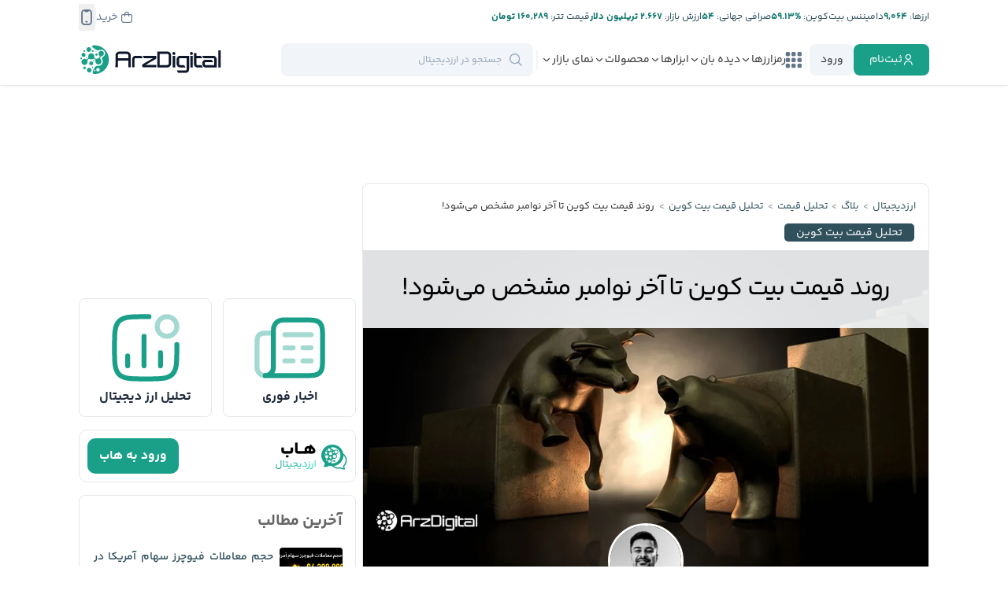

--- FILE ---
content_type: text/html; charset=UTF-8
request_url: https://arzdigital.com/blog/bitcoin-november-monthly-close-is-pivotal/
body_size: 84749
content:
<!DOCTYPE html>
<html lang="fa">
    <head>


        
        <!-- Google Tag Manager -->
                
        <script>(function(w,d,s,l,i){w[l]=w[l]||[];w[l].push({'gtm.start':
        new Date().getTime(),event:'gtm.js'});var f=d.getElementsByTagName(s)[0],
        j=d.createElement(s),dl=l!='dataLayer'?'&l='+l:'';j.async=true;j.src=
        'https://www.googletagmanager.com/gtm.js?id='+i+dl;f.parentNode.insertBefore(j,f);
        })(window,document,'script','dataLayer','GTM-NBCMVPST');</script>
        
        <!-- End Google Tag Manager -->
        
        

        <meta charset="utf-8">
        <meta name="viewport" content="width=device-width, initial-scale=1.0">

        <meta name="enamad" content="73809934" />


        <link rel='manifest' href='/site.webmanifest'>
        
        <link rel="icon" type="image/x-icon" href="https://cdn.arz.digital/ad-cnt/main/other/favicon.ico">
        <link rel='apple-touch-icon' sizes='180x180' href="[data-uri]">
        <link rel="apple-touch-icon-precomposed" href="[data-uri]">
        
        <link rel='mask-icon' sizes='150x150' color='#000000' href='/safari-pinned-tab.svg'>
        

        <meta name="theme-color" content="#23282d">
        <meta name="msapplication-navbutton-color" content="#23282d">
        <meta name="apple-mobile-web-app-status-bar-style" content="#23282d">

        <link rel="preload" href="https://cdn.arz.digital/ad-cnt/main/fonts/yekan-bakh/family/fontiran.css?2" as="style" onload="this.onload=null;this.rel='stylesheet'" crossorigin="anonymous">
        <link rel="preload" href="https://cdn.arz.digital/ad-cnt/main/fonts/site-icons/style.css?2" as="style" onload="this.onload=null;this.rel='stylesheet'" crossorigin="anonymous">

        <script data-no-optimize="1">
            function WaitOn (objectName , maxAttempts, interval) {
                if (!maxAttempts) maxAttempts=100
                if (!interval) interval=500

                return new Promise((resolve, reject) => {
                    const currentTime = Date.now()
                    let attempts = 0;    
                
                    const checkForObject = () => {
                
                        try{
                            
                            if (eval(objectName)){
                            resolve();
                            return
                            }
                        }
                        catch(e){}
                
                        if (attempts >= maxAttempts) {
                            const diff = Math.floor((Date.now() - currentTime)/1000)
                            reject(new Error(`Object '${objectName}' not found after ${maxAttempts} attempts and ${diff} seconds`));
                            return
                        } 
                
                        attempts++;
                        setTimeout(checkForObject, interval);
                        
                    };
                
                    checkForObject();
                });
            }
        </script>

        <meta name='robots' content='index, follow, max-image-preview:large, max-snippet:-1, max-video-preview:-1' />

	<!-- This site is optimized with the Yoast SEO Premium plugin v26.6 (Yoast SEO v26.8) - https://yoast.com/product/yoast-seo-premium-wordpress/ -->
	<title>روند قیمت بیت کوین تا آخر نوامبر مشخص می‌شود! - ارزدیجیتال</title>
	<meta name="description" content="قیمت بیت کوین پس از سقوط دوباره به زیر ۷,۰۰۰ دلار در ۲۵ نوامبر (۴ آذر)،‌ موفق شد دوباره خود را به سطوح بالاتر برساند و تا ۷,۲۶۰ دلار بازگردد. با این حال به گفته یک تحلیلگر برجسته،" />
	<link rel="canonical" href="https://arzdigital.com/blog/bitcoin-november-monthly-close-is-pivotal/" />
	<meta property="og:locale" content="fa_IR" />
	<meta property="og:type" content="article" />
	<meta property="og:title" content="روند قیمت بیت کوین تا آخر نوامبر مشخص می‌شود!" />
	<meta property="og:description" content="قیمت بیت کوین پس از سقوط دوباره به زیر ۷,۰۰۰ دلار در ۲۵ نوامبر (۴ آذر)،‌ موفق شد دوباره خود را به سطوح بالاتر برساند و تا ۷,۲۶۰ دلار بازگردد. با این حال به گفته یک تحلیلگر برجسته، روند آینده قیمت بیت کوین تا آخر ماه نوامبر و پس از بسته شدن کندل ماهانه آن [&hellip;]" />
	<meta property="og:url" content="https://arzdigital.com/blog/bitcoin-november-monthly-close-is-pivotal/" />
	<meta property="og:site_name" content="ارزدیجیتال" />
	<meta property="article:publisher" content="https://www.facebook.com/arzdigital" />
	<meta property="article:published_time" content="2019-11-27T07:39:52+00:00" />
	<meta property="article:modified_time" content="2025-07-02T11:26:28+00:00" />
	<meta property="og:image" content="https://cdn.arz.digital/ad-cnt/main/2019/11/bitocin-price-november.jpg" />
	<meta property="og:image:width" content="900" />
	<meta property="og:image:height" content="510" />
	<meta property="og:image:type" content="image/jpeg" />
	<meta name="author" content="نیما ملک پور" />
	<meta name="twitter:card" content="summary_large_image" />
	<meta name="twitter:creator" content="@g0rfo" />
	<meta name="twitter:site" content="@arzdigital" />
	<meta name="twitter:label1" content="نوشته‌شده بدست" />
	<meta name="twitter:data1" content="نیما ملک پور" />
	<meta name="twitter:label2" content="زمان تقریبی برای خواندن" />
	<meta name="twitter:data2" content="5 دقیقه" />
	<!-- / Yoast SEO Premium plugin. -->


<link rel='dns-prefetch' href='//arzdigital.com' />
<link rel="alternate" type="application/rss+xml" title="ارزدیجیتال &raquo; روند قیمت بیت کوین تا آخر نوامبر مشخص می‌شود! خوراک دیدگاه‌ها" href="https://arzdigital.com/blog/bitcoin-november-monthly-close-is-pivotal/feed/" />
<link rel="alternate" title="oEmbed (JSON)" type="application/json+oembed" href="https://arzdigital.com/wp-json/oembed/1.0/embed?url=https%3A%2F%2Farzdigital.com%2Fblog%2Fbitcoin-november-monthly-close-is-pivotal%2F" />
<link rel="alternate" title="oEmbed (XML)" type="text/xml+oembed" href="https://arzdigital.com/wp-json/oembed/1.0/embed?url=https%3A%2F%2Farzdigital.com%2Fblog%2Fbitcoin-november-monthly-close-is-pivotal%2F&#038;format=xml" />
<style id='wp-img-auto-sizes-contain-inline-css' type='text/css'>
img:is([sizes=auto i],[sizes^="auto," i]){contain-intrinsic-size:3000px 1500px}
/*# sourceURL=wp-img-auto-sizes-contain-inline-css */
</style>

<style id='wp-block-paragraph-inline-css' type='text/css'>
.is-small-text{font-size:.875em}.is-regular-text{font-size:1em}.is-large-text{font-size:2.25em}.is-larger-text{font-size:3em}.has-drop-cap:not(:focus):first-letter{float:right;font-size:8.4em;font-style:normal;font-weight:100;line-height:.68;margin:.05em 0 0 .1em;text-transform:uppercase}body.rtl .has-drop-cap:not(:focus):first-letter{float:none;margin-right:.1em}p.has-drop-cap.has-background{overflow:hidden}:root :where(p.has-background){padding:1.25em 2.375em}:where(p.has-text-color:not(.has-link-color)) a{color:inherit}p.has-text-align-left[style*="writing-mode:vertical-lr"],p.has-text-align-right[style*="writing-mode:vertical-rl"]{rotate:180deg}
/*# sourceURL=https://arzdigital.com/wp-includes/blocks/paragraph/style.min.css */
</style>
<style id='wp-block-image-inline-css' type='text/css'>
.wp-block-image>a,.wp-block-image>figure>a{display:inline-block}.wp-block-image img{box-sizing:border-box;height:auto;max-width:100%;vertical-align:bottom}@media not (prefers-reduced-motion){.wp-block-image img.hide{visibility:hidden}.wp-block-image img.show{animation:show-content-image .4s}}.wp-block-image[style*=border-radius] img,.wp-block-image[style*=border-radius]>a{border-radius:inherit}.wp-block-image.has-custom-border img{box-sizing:border-box}.wp-block-image.aligncenter{text-align:center}.wp-block-image.alignfull>a,.wp-block-image.alignwide>a{width:100%}.wp-block-image.alignfull img,.wp-block-image.alignwide img{height:auto;width:100%}.wp-block-image .aligncenter,.wp-block-image .alignleft,.wp-block-image .alignright,.wp-block-image.aligncenter,.wp-block-image.alignleft,.wp-block-image.alignright{display:table}.wp-block-image .aligncenter>figcaption,.wp-block-image .alignleft>figcaption,.wp-block-image .alignright>figcaption,.wp-block-image.aligncenter>figcaption,.wp-block-image.alignleft>figcaption,.wp-block-image.alignright>figcaption{caption-side:bottom;display:table-caption}.wp-block-image .alignleft{float:left;margin:.5em 1em .5em 0}.wp-block-image .alignright{float:right;margin:.5em 0 .5em 1em}.wp-block-image .aligncenter{margin-left:auto;margin-right:auto}.wp-block-image :where(figcaption){margin-bottom:1em;margin-top:.5em}.wp-block-image.is-style-circle-mask img{border-radius:9999px}@supports ((-webkit-mask-image:none) or (mask-image:none)) or (-webkit-mask-image:none){.wp-block-image.is-style-circle-mask img{border-radius:0;-webkit-mask-image:url('data:image/svg+xml;utf8,<svg viewBox="0 0 100 100" xmlns="http://www.w3.org/2000/svg"><circle cx="50" cy="50" r="50"/></svg>');mask-image:url('data:image/svg+xml;utf8,<svg viewBox="0 0 100 100" xmlns="http://www.w3.org/2000/svg"><circle cx="50" cy="50" r="50"/></svg>');mask-mode:alpha;-webkit-mask-position:center;mask-position:center;-webkit-mask-repeat:no-repeat;mask-repeat:no-repeat;-webkit-mask-size:contain;mask-size:contain}}:root :where(.wp-block-image.is-style-rounded img,.wp-block-image .is-style-rounded img){border-radius:9999px}.wp-block-image figure{margin:0}.wp-lightbox-container{display:flex;flex-direction:column;position:relative}.wp-lightbox-container img{cursor:zoom-in}.wp-lightbox-container img:hover+button{opacity:1}.wp-lightbox-container button{align-items:center;backdrop-filter:blur(16px) saturate(180%);background-color:#5a5a5a40;border:none;border-radius:4px;cursor:zoom-in;display:flex;height:20px;justify-content:center;left:16px;opacity:0;padding:0;position:absolute;text-align:center;top:16px;width:20px;z-index:100}@media not (prefers-reduced-motion){.wp-lightbox-container button{transition:opacity .2s ease}}.wp-lightbox-container button:focus-visible{outline:3px auto #5a5a5a40;outline:3px auto -webkit-focus-ring-color;outline-offset:3px}.wp-lightbox-container button:hover{cursor:pointer;opacity:1}.wp-lightbox-container button:focus{opacity:1}.wp-lightbox-container button:focus,.wp-lightbox-container button:hover,.wp-lightbox-container button:not(:hover):not(:active):not(.has-background){background-color:#5a5a5a40;border:none}.wp-lightbox-overlay{box-sizing:border-box;cursor:zoom-out;height:100vh;overflow:hidden;position:fixed;right:0;top:0;visibility:hidden;width:100%;z-index:100000}.wp-lightbox-overlay .close-button{align-items:center;cursor:pointer;display:flex;justify-content:center;left:calc(env(safe-area-inset-left) + 16px);min-height:40px;min-width:40px;padding:0;position:absolute;top:calc(env(safe-area-inset-top) + 16px);z-index:5000000}.wp-lightbox-overlay .close-button:focus,.wp-lightbox-overlay .close-button:hover,.wp-lightbox-overlay .close-button:not(:hover):not(:active):not(.has-background){background:none;border:none}.wp-lightbox-overlay .lightbox-image-container{height:var(--wp--lightbox-container-height);overflow:hidden;position:absolute;right:50%;top:50%;transform:translate(50%,-50%);transform-origin:top right;width:var(--wp--lightbox-container-width);z-index:9999999999}.wp-lightbox-overlay .wp-block-image{align-items:center;box-sizing:border-box;display:flex;height:100%;justify-content:center;margin:0;position:relative;transform-origin:100% 0;width:100%;z-index:3000000}.wp-lightbox-overlay .wp-block-image img{height:var(--wp--lightbox-image-height);min-height:var(--wp--lightbox-image-height);min-width:var(--wp--lightbox-image-width);width:var(--wp--lightbox-image-width)}.wp-lightbox-overlay .wp-block-image figcaption{display:none}.wp-lightbox-overlay button{background:none;border:none}.wp-lightbox-overlay .scrim{background-color:#fff;height:100%;opacity:.9;position:absolute;width:100%;z-index:2000000}.wp-lightbox-overlay.active{visibility:visible}@media not (prefers-reduced-motion){.wp-lightbox-overlay.active{animation:turn-on-visibility .25s both}.wp-lightbox-overlay.active img{animation:turn-on-visibility .35s both}.wp-lightbox-overlay.show-closing-animation:not(.active){animation:turn-off-visibility .35s both}.wp-lightbox-overlay.show-closing-animation:not(.active) img{animation:turn-off-visibility .25s both}.wp-lightbox-overlay.zoom.active{animation:none;opacity:1;visibility:visible}.wp-lightbox-overlay.zoom.active .lightbox-image-container{animation:lightbox-zoom-in .4s}.wp-lightbox-overlay.zoom.active .lightbox-image-container img{animation:none}.wp-lightbox-overlay.zoom.active .scrim{animation:turn-on-visibility .4s forwards}.wp-lightbox-overlay.zoom.show-closing-animation:not(.active){animation:none}.wp-lightbox-overlay.zoom.show-closing-animation:not(.active) .lightbox-image-container{animation:lightbox-zoom-out .4s}.wp-lightbox-overlay.zoom.show-closing-animation:not(.active) .lightbox-image-container img{animation:none}.wp-lightbox-overlay.zoom.show-closing-animation:not(.active) .scrim{animation:turn-off-visibility .4s forwards}}@keyframes show-content-image{0%{visibility:hidden}99%{visibility:hidden}to{visibility:visible}}@keyframes turn-on-visibility{0%{opacity:0}to{opacity:1}}@keyframes turn-off-visibility{0%{opacity:1;visibility:visible}99%{opacity:0;visibility:visible}to{opacity:0;visibility:hidden}}@keyframes lightbox-zoom-in{0%{transform:translate(calc(((-100vw + var(--wp--lightbox-scrollbar-width))/2 + var(--wp--lightbox-initial-left-position))*-1),calc(-50vh + var(--wp--lightbox-initial-top-position))) scale(var(--wp--lightbox-scale))}to{transform:translate(50%,-50%) scale(1)}}@keyframes lightbox-zoom-out{0%{transform:translate(50%,-50%) scale(1);visibility:visible}99%{visibility:visible}to{transform:translate(calc(((-100vw + var(--wp--lightbox-scrollbar-width))/2 + var(--wp--lightbox-initial-left-position))*-1),calc(-50vh + var(--wp--lightbox-initial-top-position))) scale(var(--wp--lightbox-scale));visibility:hidden}}
/*# sourceURL=https://arzdigital.com/wp-includes/blocks/image/style.min.css */
</style>
<style id='wp-block-heading-inline-css' type='text/css'>
h1:where(.wp-block-heading).has-background,h2:where(.wp-block-heading).has-background,h3:where(.wp-block-heading).has-background,h4:where(.wp-block-heading).has-background,h5:where(.wp-block-heading).has-background,h6:where(.wp-block-heading).has-background{padding:1.25em 2.375em}h1.has-text-align-left[style*=writing-mode]:where([style*=vertical-lr]),h1.has-text-align-right[style*=writing-mode]:where([style*=vertical-rl]),h2.has-text-align-left[style*=writing-mode]:where([style*=vertical-lr]),h2.has-text-align-right[style*=writing-mode]:where([style*=vertical-rl]),h3.has-text-align-left[style*=writing-mode]:where([style*=vertical-lr]),h3.has-text-align-right[style*=writing-mode]:where([style*=vertical-rl]),h4.has-text-align-left[style*=writing-mode]:where([style*=vertical-lr]),h4.has-text-align-right[style*=writing-mode]:where([style*=vertical-rl]),h5.has-text-align-left[style*=writing-mode]:where([style*=vertical-lr]),h5.has-text-align-right[style*=writing-mode]:where([style*=vertical-rl]),h6.has-text-align-left[style*=writing-mode]:where([style*=vertical-lr]),h6.has-text-align-right[style*=writing-mode]:where([style*=vertical-rl]){rotate:180deg}
/*# sourceURL=https://arzdigital.com/wp-includes/blocks/heading/style.min.css */
</style>
<link rel='stylesheet' id='wp-block-library-rtl-css' href='https://arzdigital.com/wp-includes/css/dist/block-library/style-rtl.min.css?ver=e77fe0862240a27eface1df6bd5c819b' type='text/css' media='all' />
<style id='global-styles-inline-css' type='text/css'>
:root{--wp--preset--aspect-ratio--square: 1;--wp--preset--aspect-ratio--4-3: 4/3;--wp--preset--aspect-ratio--3-4: 3/4;--wp--preset--aspect-ratio--3-2: 3/2;--wp--preset--aspect-ratio--2-3: 2/3;--wp--preset--aspect-ratio--16-9: 16/9;--wp--preset--aspect-ratio--9-16: 9/16;--wp--preset--color--black: #000000;--wp--preset--color--cyan-bluish-gray: #abb8c3;--wp--preset--color--white: #ffffff;--wp--preset--color--pale-pink: #f78da7;--wp--preset--color--vivid-red: #cf2e2e;--wp--preset--color--luminous-vivid-orange: #ff6900;--wp--preset--color--luminous-vivid-amber: #fcb900;--wp--preset--color--light-green-cyan: #7bdcb5;--wp--preset--color--vivid-green-cyan: #00d084;--wp--preset--color--pale-cyan-blue: #8ed1fc;--wp--preset--color--vivid-cyan-blue: #0693e3;--wp--preset--color--vivid-purple: #9b51e0;--wp--preset--gradient--vivid-cyan-blue-to-vivid-purple: linear-gradient(135deg,rgb(6,147,227) 0%,rgb(155,81,224) 100%);--wp--preset--gradient--light-green-cyan-to-vivid-green-cyan: linear-gradient(135deg,rgb(122,220,180) 0%,rgb(0,208,130) 100%);--wp--preset--gradient--luminous-vivid-amber-to-luminous-vivid-orange: linear-gradient(135deg,rgb(252,185,0) 0%,rgb(255,105,0) 100%);--wp--preset--gradient--luminous-vivid-orange-to-vivid-red: linear-gradient(135deg,rgb(255,105,0) 0%,rgb(207,46,46) 100%);--wp--preset--gradient--very-light-gray-to-cyan-bluish-gray: linear-gradient(135deg,rgb(238,238,238) 0%,rgb(169,184,195) 100%);--wp--preset--gradient--cool-to-warm-spectrum: linear-gradient(135deg,rgb(74,234,220) 0%,rgb(151,120,209) 20%,rgb(207,42,186) 40%,rgb(238,44,130) 60%,rgb(251,105,98) 80%,rgb(254,248,76) 100%);--wp--preset--gradient--blush-light-purple: linear-gradient(135deg,rgb(255,206,236) 0%,rgb(152,150,240) 100%);--wp--preset--gradient--blush-bordeaux: linear-gradient(135deg,rgb(254,205,165) 0%,rgb(254,45,45) 50%,rgb(107,0,62) 100%);--wp--preset--gradient--luminous-dusk: linear-gradient(135deg,rgb(255,203,112) 0%,rgb(199,81,192) 50%,rgb(65,88,208) 100%);--wp--preset--gradient--pale-ocean: linear-gradient(135deg,rgb(255,245,203) 0%,rgb(182,227,212) 50%,rgb(51,167,181) 100%);--wp--preset--gradient--electric-grass: linear-gradient(135deg,rgb(202,248,128) 0%,rgb(113,206,126) 100%);--wp--preset--gradient--midnight: linear-gradient(135deg,rgb(2,3,129) 0%,rgb(40,116,252) 100%);--wp--preset--font-size--small: 13px;--wp--preset--font-size--medium: 20px;--wp--preset--font-size--large: 36px;--wp--preset--font-size--x-large: 42px;--wp--preset--spacing--20: 0.44rem;--wp--preset--spacing--30: 0.67rem;--wp--preset--spacing--40: 1rem;--wp--preset--spacing--50: 1.5rem;--wp--preset--spacing--60: 2.25rem;--wp--preset--spacing--70: 3.38rem;--wp--preset--spacing--80: 5.06rem;--wp--preset--shadow--natural: 6px 6px 9px rgba(0, 0, 0, 0.2);--wp--preset--shadow--deep: 12px 12px 50px rgba(0, 0, 0, 0.4);--wp--preset--shadow--sharp: 6px 6px 0px rgba(0, 0, 0, 0.2);--wp--preset--shadow--outlined: 6px 6px 0px -3px rgb(255, 255, 255), 6px 6px rgb(0, 0, 0);--wp--preset--shadow--crisp: 6px 6px 0px rgb(0, 0, 0);}:where(.is-layout-flex){gap: 0.5em;}:where(.is-layout-grid){gap: 0.5em;}body .is-layout-flex{display: flex;}.is-layout-flex{flex-wrap: wrap;align-items: center;}.is-layout-flex > :is(*, div){margin: 0;}body .is-layout-grid{display: grid;}.is-layout-grid > :is(*, div){margin: 0;}:where(.wp-block-columns.is-layout-flex){gap: 2em;}:where(.wp-block-columns.is-layout-grid){gap: 2em;}:where(.wp-block-post-template.is-layout-flex){gap: 1.25em;}:where(.wp-block-post-template.is-layout-grid){gap: 1.25em;}.has-black-color{color: var(--wp--preset--color--black) !important;}.has-cyan-bluish-gray-color{color: var(--wp--preset--color--cyan-bluish-gray) !important;}.has-white-color{color: var(--wp--preset--color--white) !important;}.has-pale-pink-color{color: var(--wp--preset--color--pale-pink) !important;}.has-vivid-red-color{color: var(--wp--preset--color--vivid-red) !important;}.has-luminous-vivid-orange-color{color: var(--wp--preset--color--luminous-vivid-orange) !important;}.has-luminous-vivid-amber-color{color: var(--wp--preset--color--luminous-vivid-amber) !important;}.has-light-green-cyan-color{color: var(--wp--preset--color--light-green-cyan) !important;}.has-vivid-green-cyan-color{color: var(--wp--preset--color--vivid-green-cyan) !important;}.has-pale-cyan-blue-color{color: var(--wp--preset--color--pale-cyan-blue) !important;}.has-vivid-cyan-blue-color{color: var(--wp--preset--color--vivid-cyan-blue) !important;}.has-vivid-purple-color{color: var(--wp--preset--color--vivid-purple) !important;}.has-black-background-color{background-color: var(--wp--preset--color--black) !important;}.has-cyan-bluish-gray-background-color{background-color: var(--wp--preset--color--cyan-bluish-gray) !important;}.has-white-background-color{background-color: var(--wp--preset--color--white) !important;}.has-pale-pink-background-color{background-color: var(--wp--preset--color--pale-pink) !important;}.has-vivid-red-background-color{background-color: var(--wp--preset--color--vivid-red) !important;}.has-luminous-vivid-orange-background-color{background-color: var(--wp--preset--color--luminous-vivid-orange) !important;}.has-luminous-vivid-amber-background-color{background-color: var(--wp--preset--color--luminous-vivid-amber) !important;}.has-light-green-cyan-background-color{background-color: var(--wp--preset--color--light-green-cyan) !important;}.has-vivid-green-cyan-background-color{background-color: var(--wp--preset--color--vivid-green-cyan) !important;}.has-pale-cyan-blue-background-color{background-color: var(--wp--preset--color--pale-cyan-blue) !important;}.has-vivid-cyan-blue-background-color{background-color: var(--wp--preset--color--vivid-cyan-blue) !important;}.has-vivid-purple-background-color{background-color: var(--wp--preset--color--vivid-purple) !important;}.has-black-border-color{border-color: var(--wp--preset--color--black) !important;}.has-cyan-bluish-gray-border-color{border-color: var(--wp--preset--color--cyan-bluish-gray) !important;}.has-white-border-color{border-color: var(--wp--preset--color--white) !important;}.has-pale-pink-border-color{border-color: var(--wp--preset--color--pale-pink) !important;}.has-vivid-red-border-color{border-color: var(--wp--preset--color--vivid-red) !important;}.has-luminous-vivid-orange-border-color{border-color: var(--wp--preset--color--luminous-vivid-orange) !important;}.has-luminous-vivid-amber-border-color{border-color: var(--wp--preset--color--luminous-vivid-amber) !important;}.has-light-green-cyan-border-color{border-color: var(--wp--preset--color--light-green-cyan) !important;}.has-vivid-green-cyan-border-color{border-color: var(--wp--preset--color--vivid-green-cyan) !important;}.has-pale-cyan-blue-border-color{border-color: var(--wp--preset--color--pale-cyan-blue) !important;}.has-vivid-cyan-blue-border-color{border-color: var(--wp--preset--color--vivid-cyan-blue) !important;}.has-vivid-purple-border-color{border-color: var(--wp--preset--color--vivid-purple) !important;}.has-vivid-cyan-blue-to-vivid-purple-gradient-background{background: var(--wp--preset--gradient--vivid-cyan-blue-to-vivid-purple) !important;}.has-light-green-cyan-to-vivid-green-cyan-gradient-background{background: var(--wp--preset--gradient--light-green-cyan-to-vivid-green-cyan) !important;}.has-luminous-vivid-amber-to-luminous-vivid-orange-gradient-background{background: var(--wp--preset--gradient--luminous-vivid-amber-to-luminous-vivid-orange) !important;}.has-luminous-vivid-orange-to-vivid-red-gradient-background{background: var(--wp--preset--gradient--luminous-vivid-orange-to-vivid-red) !important;}.has-very-light-gray-to-cyan-bluish-gray-gradient-background{background: var(--wp--preset--gradient--very-light-gray-to-cyan-bluish-gray) !important;}.has-cool-to-warm-spectrum-gradient-background{background: var(--wp--preset--gradient--cool-to-warm-spectrum) !important;}.has-blush-light-purple-gradient-background{background: var(--wp--preset--gradient--blush-light-purple) !important;}.has-blush-bordeaux-gradient-background{background: var(--wp--preset--gradient--blush-bordeaux) !important;}.has-luminous-dusk-gradient-background{background: var(--wp--preset--gradient--luminous-dusk) !important;}.has-pale-ocean-gradient-background{background: var(--wp--preset--gradient--pale-ocean) !important;}.has-electric-grass-gradient-background{background: var(--wp--preset--gradient--electric-grass) !important;}.has-midnight-gradient-background{background: var(--wp--preset--gradient--midnight) !important;}.has-small-font-size{font-size: var(--wp--preset--font-size--small) !important;}.has-medium-font-size{font-size: var(--wp--preset--font-size--medium) !important;}.has-large-font-size{font-size: var(--wp--preset--font-size--large) !important;}.has-x-large-font-size{font-size: var(--wp--preset--font-size--x-large) !important;}
/*# sourceURL=global-styles-inline-css */
</style>

<style id='classic-theme-styles-inline-css' type='text/css'>
/*! This file is auto-generated */
.wp-block-button__link{color:#fff;background-color:#32373c;border-radius:9999px;box-shadow:none;text-decoration:none;padding:calc(.667em + 2px) calc(1.333em + 2px);font-size:1.125em}.wp-block-file__button{background:#32373c;color:#fff;text-decoration:none}
/*# sourceURL=/wp-includes/css/classic-themes.min.css */
</style>
<link rel='stylesheet' id='wp-aparat-css' href='https://arzdigital.com/wp-content/plugins/wp-aparat/assets/css/wp-aparat.min.css?ver=2.2.4' type='text/css' media='all' />
<link rel='stylesheet' id='tablepress-default-css' href='https://arzdigital.com/wp-content/plugins/tablepress/css/build/default-rtl.css?ver=3.2.6' type='text/css' media='all' />
<link rel='stylesheet' id='tablepress-custom-css' href='https://arzdigital.com/wp-content/tablepress-custom.min.css?ver=44' type='text/css' media='all' />
<link rel='stylesheet' id='tailwind-main-style-css' href='https://arzdigital.com/wp-content/themes/arz-theme/assets/css/tailwind-main.css?ver=1769879386' type='text/css' media='all' />
<link rel='stylesheet' id='owl-carousel-style-css' href='https://arzdigital.com/wp-content/themes/arz-theme/assets/css/libs/owl.carousel.min.css?ver=1760543852' type='text/css' media='all' />
<link rel='stylesheet' id='general-style-css' href='https://arzdigital.com/wp-content/themes/arz-theme/assets/css/general.css?ver=1760543852' type='text/css' media='all' />
<link rel='stylesheet' id='header-style-css' href='https://arzdigital.com/wp-content/themes/arz-theme/assets/css/header.css?ver=1760543852' type='text/css' media='all' />
<link rel='stylesheet' id='header-style-d-css' href='https://arzdigital.com/wp-content/themes/arz-theme/assets/css/header-d.css?ver=1760543852' type='text/css' media='all' />
<link rel='stylesheet' id='general-style-d-css' href='https://arzdigital.com/wp-content/themes/arz-theme/assets/css/general-d.css?ver=1760543852' type='text/css' media='all' />
<link rel='stylesheet' id='footer-style-css' href='https://arzdigital.com/wp-content/themes/arz-theme/assets/css/footer.css?ver=1760543852' type='text/css' media='all' />
<link rel='stylesheet' id='footer-style-d-css' href='https://arzdigital.com/wp-content/themes/arz-theme/assets/css/footer-d.css?ver=1760543852' type='text/css' media='all' />
<link rel='stylesheet' id='modal-style-css' href='https://arzdigital.com/wp-content/themes/arz-theme/assets/css/modal.css?ver=1760543852' type='text/css' media='all' />
<link rel='stylesheet' id='post-page-style-css' href='https://arzdigital.com/wp-content/themes/arz-theme/assets/css/components/posts/posts-page.css?ver=1769879362' type='text/css' media='all' />
<link rel='stylesheet' id='post-style-css' href='https://arzdigital.com/wp-content/themes/arz-theme/assets/css/components/posts/posts.css?ver=1769879362' type='text/css' media='all' />
<link rel='stylesheet' id='post-common-style-css' href='https://arzdigital.com/wp-content/themes/arz-theme/assets/css/components/posts/posts-common.css?ver=1769879362' type='text/css' media='all' />
<link rel='stylesheet' id='post-style-d-css' href='https://arzdigital.com/wp-content/themes/arz-theme/assets/css/components/posts/posts-d.css?ver=1769879362' type='text/css' media='all' />
<script type="text/javascript" src="https://arzdigital.com/wp-content/themes/arz-theme/assets/js/fiatsdata.js?ver=1769940427" id="fiatsdata-script-js"></script>
<script type="text/javascript" src="https://arzdigital.com/wp-content/themes/arz-theme/assets/js/arzconstants-d.js?ver=1769940427" id="arzconstants-script-js"></script>
<script type="text/javascript" src="https://arzdigital.com/wp-content/themes/arz-theme/assets/js/libs/jquery-3.5.1.min.js?ver=1760543852" id="jquery-js"></script>
<script type="text/javascript" src="https://arzdigital.com/wp-content/themes/arz-theme/assets/js/libs/owl.carousel.min.js?ver=1760543852" id="owl-carousel-script-js"></script>
<script type="text/javascript" src="https://arzdigital.com/wp-content/themes/arz-theme/assets/js/general.js?ver=1762092564" id="general-script-js"></script>
<script type="text/javascript" src="https://arzdigital.com/wp-content/themes/arz-theme/assets/js/components/general/general-libs.js?ver=1769879362" id="general-libs-script-js"></script>
<script type="text/javascript" src="https://arzdigital.com/wp-content/themes/arz-theme/assets/js/components/posts/posts.js?ver=1769879362" id="posts-script-js"></script>
<script type="text/javascript" src="https://arzdigital.com/wp-content/themes/arz-theme/assets/js/components/posts/posts-d.js?ver=1769879362" id="posts-script-d-js"></script>
<link rel="https://api.w.org/" href="https://arzdigital.com/wp-json/" /><link rel="alternate" title="JSON" type="application/json" href="https://arzdigital.com/wp-json/wp/v2/posts/100154" /><meta name="twitter:image" content="https://cdn.arz.digital/ad-cnt/main/2019/11/bitocin-price-november.jpg" class="custom twitter:image">
<!-- Schema & Structured Data For WP v1.54.2 - -->
<script type="application/ld+json" class="saswp-schema-markup-output">
[{"@context":"https:\/\/schema.org\/","@graph":[{"@context":"https:\/\/schema.org\/","@type":"SiteNavigationElement","@id":"https:\/\/arzdigital.com\/#%d8%a7%d8%ae%d8%a8%d8%a7%d8%b1","name":"\u0627\u062e\u0628\u0627\u0631","url":"https:\/\/arzdigital.com\/breaking\/"},{"@context":"https:\/\/schema.org\/","@type":"SiteNavigationElement","@id":"https:\/\/arzdigital.com\/#%d8%a7%d8%ae%d8%a8%d8%a7%d8%b1-%d8%a8%db%8c%d8%aa-%da%a9%d9%88%db%8c%d9%86","name":"\u0627\u062e\u0628\u0627\u0631 \u0628\u06cc\u062a \u06a9\u0648\u06cc\u0646","url":"https:\/\/arzdigital.com\/blog\/category\/bitcoin-news\/"},{"@context":"https:\/\/schema.org\/","@type":"SiteNavigationElement","@id":"https:\/\/arzdigital.com\/#%d8%a7%d8%ae%d8%a8%d8%a7%d8%b1-%d8%a7%d8%aa%d8%b1%db%8c%d9%88%d9%85","name":"\u0627\u062e\u0628\u0627\u0631 \u0627\u062a\u0631\u06cc\u0648\u0645","url":"https:\/\/arzdigital.com\/blog\/category\/ethereum-news\/"},{"@context":"https:\/\/schema.org\/","@type":"SiteNavigationElement","@id":"https:\/\/arzdigital.com\/#%d8%a7%d8%ae%d8%a8%d8%a7%d8%b1-%d8%b5%d8%b1%d8%a7%d9%81%db%8c%d9%87%d8%a7","name":"\u0627\u062e\u0628\u0627\u0631 \u0635\u0631\u0627\u0641\u06cc\u200c\u0647\u0627","url":"https:\/\/arzdigital.com\/breaking\/exchanges\/"},{"@context":"https:\/\/schema.org\/","@type":"SiteNavigationElement","@id":"https:\/\/arzdigital.com\/#%d8%a7%d8%ae%d8%a8%d8%a7%d8%b1-%d8%a8%d9%84%d8%a7%da%a9-%da%86%db%8c%d9%86","name":"\u0627\u062e\u0628\u0627\u0631 \u0628\u0644\u0627\u06a9 \u0686\u06cc\u0646","url":"https:\/\/arzdigital.com\/breaking\/blockchain\/"},{"@context":"https:\/\/schema.org\/","@type":"SiteNavigationElement","@id":"https:\/\/arzdigital.com\/#%d8%a7%d8%ae%d8%a8%d8%a7%d8%b1-%d8%a7%db%8c%d8%b1%d8%a7%d9%86","name":"\u0627\u062e\u0628\u0627\u0631 \u0627\u06cc\u0631\u0627\u0646","url":"https:\/\/arzdigital.com\/breaking\/iran\/"},{"@context":"https:\/\/schema.org\/","@type":"SiteNavigationElement","@id":"https:\/\/arzdigital.com\/#%d8%a7%d8%ae%d8%a8%d8%a7%d8%b1-%da%a9%db%8c%d9%81-%d9%be%d9%88%d9%84%d9%87%d8%a7","name":"\u0627\u062e\u0628\u0627\u0631 \u06a9\u06cc\u0641 \u067e\u0648\u0644\u200c\u0647\u0627","url":"https:\/\/arzdigital.com\/breaking\/wallet\/"},{"@context":"https:\/\/schema.org\/","@type":"SiteNavigationElement","@id":"https:\/\/arzdigital.com\/#%d8%a7%d8%ae%d8%a8%d8%a7%d8%b1-%d8%b3%d8%a7%db%8c%d8%aa","name":"\u0627\u062e\u0628\u0627\u0631 \u0633\u0627\u06cc\u062a","url":"https:\/\/arzdigital.com\/blog\/category\/news\/arzdigital-news\/"},{"@context":"https:\/\/schema.org\/","@type":"SiteNavigationElement","@id":"https:\/\/arzdigital.com\/#%d8%a7%d8%ae%d8%a8%d8%a7%d8%b1-%d8%a2%d9%84%d8%aa-%da%a9%d9%88%db%8c%d9%86%d9%87%d8%a7","name":"\u0627\u062e\u0628\u0627\u0631 \u0622\u0644\u062a \u06a9\u0648\u06cc\u0646\u200c\u0647\u0627","url":"https:\/\/arzdigital.com\/breaking\/altcoin\/"},{"@context":"https:\/\/schema.org\/","@type":"SiteNavigationElement","@id":"https:\/\/arzdigital.com\/#%d8%a7%d8%ae%d8%a8%d8%a7%d8%b1-nft","name":"\u0627\u062e\u0628\u0627\u0631 NFT","url":"https:\/\/arzdigital.com\/breaking\/nft\/"},{"@context":"https:\/\/schema.org\/","@type":"SiteNavigationElement","@id":"https:\/\/arzdigital.com\/#%d8%a7%d8%ae%d8%a8%d8%a7%d8%b1-%d8%af%db%8c%d9%81%d8%a7%db%8c","name":"\u0627\u062e\u0628\u0627\u0631 \u062f\u06cc\u0641\u0627\u06cc","url":"https:\/\/arzdigital.com\/breaking\/defi\/"},{"@context":"https:\/\/schema.org\/","@type":"SiteNavigationElement","@id":"https:\/\/arzdigital.com\/#%d8%a7%d8%ae%d8%a8%d8%a7%d8%b1-%d9%82%d8%a7%d9%86%d9%88%d9%86%da%af%d8%b0%d8%a7%d8%b1%db%8c","name":"\u0627\u062e\u0628\u0627\u0631 \u0642\u0627\u0646\u0648\u0646\u200c\u06af\u0630\u0627\u0631\u06cc","url":"https:\/\/arzdigital.com\/breaking\/regulation\/"},{"@context":"https:\/\/schema.org\/","@type":"SiteNavigationElement","@id":"https:\/\/arzdigital.com\/#%d8%a7%d8%ae%d8%a8%d8%a7%d8%b1-%d9%85%db%8c%d9%85-%da%a9%d9%88%db%8c%d9%86","name":"\u0627\u062e\u0628\u0627\u0631 \u0645\u06cc\u0645 \u06a9\u0648\u06cc\u0646","url":"https:\/\/arzdigital.com\/breaking\/memecoin\/"},{"@context":"https:\/\/schema.org\/","@type":"SiteNavigationElement","@id":"https:\/\/arzdigital.com\/#%d8%a7%d8%ae%d8%a8%d8%a7%d8%b1-%d9%85%d8%a7%db%8c%d9%86%db%8c%d9%86%da%af","name":"\u0627\u062e\u0628\u0627\u0631 \u0645\u0627\u06cc\u0646\u06cc\u0646\u06af","url":"https:\/\/arzdigital.com\/breaking\/mining\/"},{"@context":"https:\/\/schema.org\/","@type":"SiteNavigationElement","@id":"https:\/\/arzdigital.com\/#%d9%85%d9%81%d8%a7%d9%87%db%8c%d9%85-%d9%be%d8%a7%db%8c%d9%87","name":"\u0645\u0641\u0627\u0647\u06cc\u0645 \u067e\u0627\u06cc\u0647","url":"https:\/\/arzdigital.com\/blog\/category\/beginners\/"},{"@context":"https:\/\/schema.org\/","@type":"SiteNavigationElement","@id":"https:\/\/arzdigital.com\/#%d8%a2%d9%85%d9%88%d8%b2%d8%b4-%d8%a8%db%8c%d8%aa-%da%a9%d9%88%db%8c%d9%86","name":"\u0622\u0645\u0648\u0632\u0634 \u0628\u06cc\u062a \u06a9\u0648\u06cc\u0646","url":"https:\/\/arzdigital.com\/blog\/category\/guides\/bitcoin-guides\/"},{"@context":"https:\/\/schema.org\/","@type":"SiteNavigationElement","@id":"https:\/\/arzdigital.com\/#%d8%a2%d9%85%d9%88%d8%b2%d8%b4-%d8%a7%d8%aa%d8%b1%db%8c%d9%88%d9%85","name":"\u0622\u0645\u0648\u0632\u0634 \u0627\u062a\u0631\u06cc\u0648\u0645","url":"https:\/\/arzdigital.com\/blog\/category\/guides\/ethereum-guides\/"},{"@context":"https:\/\/schema.org\/","@type":"SiteNavigationElement","@id":"https:\/\/arzdigital.com\/#%d8%a2%d9%85%d9%88%d8%b2%d8%b4-%d8%a8%d9%84%d8%a7%da%a9-%da%86%db%8c%d9%86","name":"\u0622\u0645\u0648\u0632\u0634 \u0628\u0644\u0627\u06a9 \u0686\u06cc\u0646","url":"https:\/\/arzdigital.com\/blog\/category\/guides\/blockchain-guides\/"},{"@context":"https:\/\/schema.org\/","@type":"SiteNavigationElement","@id":"https:\/\/arzdigital.com\/#%d8%a2%d9%85%d9%88%d8%b2%d8%b4-%d8%a7%d9%85%d9%86%db%8c%d8%aa","name":"\u0622\u0645\u0648\u0632\u0634 \u0627\u0645\u0646\u06cc\u062a","url":"https:\/\/arzdigital.com\/blog\/category\/guides\/security-guides\/"},{"@context":"https:\/\/schema.org\/","@type":"SiteNavigationElement","@id":"https:\/\/arzdigital.com\/#%d9%88%d8%a7%da%98%d9%87-%d9%86%d8%a7%d9%85%d9%87","name":"\u0648\u0627\u0698\u0647 \u0646\u0627\u0645\u0647","url":"https:\/\/arzdigital.com\/glossary\/"},{"@context":"https:\/\/schema.org\/","@type":"SiteNavigationElement","@id":"https:\/\/arzdigital.com\/#%d8%a2%d9%85%d9%88%d8%b2%d8%b4-%d8%a2%d9%84%d8%aa-%da%a9%d9%88%db%8c%d9%86%d9%87%d8%a7","name":"\u0622\u0645\u0648\u0632\u0634 \u0622\u0644\u062a \u06a9\u0648\u06cc\u0646\u200c\u0647\u0627","url":"https:\/\/arzdigital.com\/blog\/category\/guides\/altcoin-guides\/"},{"@context":"https:\/\/schema.org\/","@type":"SiteNavigationElement","@id":"https:\/\/arzdigital.com\/#%d8%a2%d9%85%d9%88%d8%b2%d8%b4-nft","name":"\u0622\u0645\u0648\u0632\u0634 NFT","url":"https:\/\/arzdigital.com\/blog\/category\/guides\/nft-guides\/"},{"@context":"https:\/\/schema.org\/","@type":"SiteNavigationElement","@id":"https:\/\/arzdigital.com\/#%d8%a2%d9%85%d9%88%d8%b2%d8%b4-%da%a9%db%8c%d9%81-%d9%be%d9%88%d9%84","name":"\u0622\u0645\u0648\u0632\u0634 \u06a9\u06cc\u0641 \u067e\u0648\u0644","url":"https:\/\/arzdigital.com\/blog\/category\/guides\/wallet-guides\/"},{"@context":"https:\/\/schema.org\/","@type":"SiteNavigationElement","@id":"https:\/\/arzdigital.com\/#%d8%a8%db%8c%d9%88%da%af%d8%b1%d8%a7%d9%81%db%8c","name":"\u0628\u06cc\u0648\u06af\u0631\u0627\u0641\u06cc","url":"https:\/\/arzdigital.com\/blog\/category\/biography\/"},{"@context":"https:\/\/schema.org\/","@type":"SiteNavigationElement","@id":"https:\/\/arzdigital.com\/#%d8%aa%d8%a7%d8%b1%db%8c%d8%ae%da%86%d9%87","name":"\u062a\u0627\u0631\u06cc\u062e\u0686\u0647","url":"https:\/\/arzdigital.com\/blog\/category\/history\/"},{"@context":"https:\/\/schema.org\/","@type":"SiteNavigationElement","@id":"https:\/\/arzdigital.com\/#%d9%82%db%8c%d9%85%d8%aa-%d8%a7%d8%b1%d8%b2%d9%87%d8%a7","name":"\u0642\u06cc\u0645\u062a \u0627\u0631\u0632\u0647\u0627","url":"https:\/\/arzdigital.com\/coins\/"},{"@context":"https:\/\/schema.org\/","@type":"SiteNavigationElement","@id":"https:\/\/arzdigital.com\/#%d9%82%db%8c%d9%85%d8%aa-%d8%a8%db%8c%d8%aa-%da%a9%d9%88%db%8c%d9%86","name":"\u0642\u06cc\u0645\u062a \u0628\u06cc\u062a \u06a9\u0648\u06cc\u0646","url":"https:\/\/arzdigital.com\/coins\/bitcoin\/"},{"@context":"https:\/\/schema.org\/","@type":"SiteNavigationElement","@id":"https:\/\/arzdigital.com\/#%d9%82%db%8c%d9%85%d8%aa-%d8%a7%d8%aa%d8%b1%db%8c%d9%88%d9%85","name":"\u0642\u06cc\u0645\u062a \u0627\u062a\u0631\u06cc\u0648\u0645","url":"https:\/\/arzdigital.com\/coins\/ethereum\/"},{"@context":"https:\/\/schema.org\/","@type":"SiteNavigationElement","@id":"https:\/\/arzdigital.com\/#%d9%82%db%8c%d9%85%d8%aa-%d8%aa%d8%aa%d8%b1","name":"\u0642\u06cc\u0645\u062a \u062a\u062a\u0631","url":"https:\/\/arzdigital.com\/coins\/tether\/"},{"@context":"https:\/\/schema.org\/","@type":"SiteNavigationElement","@id":"https:\/\/arzdigital.com\/#%d9%82%db%8c%d9%85%d8%aa-%d8%b4%db%8c%d8%a8%d8%a7-%d8%a7%db%8c%d9%86%d9%88","name":"\u0642\u06cc\u0645\u062a \u0634\u06cc\u0628\u0627 \u0627\u06cc\u0646\u0648","url":"https:\/\/arzdigital.com\/coins\/shiba-inu\/"},{"@context":"https:\/\/schema.org\/","@type":"SiteNavigationElement","@id":"https:\/\/arzdigital.com\/#%d9%82%db%8c%d9%85%d8%aa-%d8%a8%db%8c%d8%aa-%da%a9%d9%88%db%8c%d9%86-%da%a9%d8%b4","name":"\u0642\u06cc\u0645\u062a \u0628\u06cc\u062a \u06a9\u0648\u06cc\u0646 \u06a9\u0634","url":"https:\/\/arzdigital.com\/coins\/bitcoin-cash\/"},{"@context":"https:\/\/schema.org\/","@type":"SiteNavigationElement","@id":"https:\/\/arzdigital.com\/#%d9%82%db%8c%d9%85%d8%aa-%d8%b1%db%8c%d9%be%d9%84","name":"\u0642\u06cc\u0645\u062a \u0631\u06cc\u067e\u0644","url":"https:\/\/arzdigital.com\/coins\/xrp\/"},{"@context":"https:\/\/schema.org\/","@type":"SiteNavigationElement","@id":"https:\/\/arzdigital.com\/#%d9%82%db%8c%d9%85%d8%aa-%d8%af%d9%88%d8%ac-%da%a9%d9%88%db%8c%d9%86","name":"\u0642\u06cc\u0645\u062a \u062f\u0648\u062c \u06a9\u0648\u06cc\u0646","url":"https:\/\/arzdigital.com\/coins\/dogecoin\/"},{"@context":"https:\/\/schema.org\/","@type":"SiteNavigationElement","@id":"https:\/\/arzdigital.com\/#%d9%82%db%8c%d9%85%d8%aa-%d9%86%d8%a7%d8%aa-%da%a9%d9%88%db%8c%d9%86","name":"\u0642\u06cc\u0645\u062a \u0646\u0627\u062a \u06a9\u0648\u06cc\u0646","url":"https:\/\/arzdigital.com\/coins\/notcoin\/"},{"@context":"https:\/\/schema.org\/","@type":"SiteNavigationElement","@id":"https:\/\/arzdigital.com\/#%d9%85%d8%a7%d8%b4%db%8c%d9%86-%d8%ad%d8%b3%d8%a7%d8%a8-%d8%a7%d8%b1%d8%b2%d8%af%db%8c%d8%ac%db%8c%d8%aa%d8%a7%d9%84","name":"\u0645\u0627\u0634\u06cc\u0646 \u062d\u0633\u0627\u0628 \u0627\u0631\u0632\u062f\u06cc\u062c\u06cc\u062a\u0627\u0644","url":"https:\/\/arzdigital.com\/coins\/calculator\/"},{"@context":"https:\/\/schema.org\/","@type":"SiteNavigationElement","@id":"https:\/\/arzdigital.com\/#%d8%a2%d9%85%d9%88%d8%b2%d8%b4-%d8%a7%d8%b3%d8%aa%d8%ae%d8%b1%d8%a7%d8%ac","name":"\u0622\u0645\u0648\u0632\u0634 \u0627\u0633\u062a\u062e\u0631\u0627\u062c","url":"https:\/\/arzdigital.com\/blog\/category\/guides\/mining-guides\/"},{"@context":"https:\/\/schema.org\/","@type":"SiteNavigationElement","@id":"https:\/\/arzdigital.com\/#%d8%a7%d8%a8%d8%b2%d8%a7%d8%b1%d9%87%d8%a7%db%8c-%d8%a7%d8%b3%d8%aa%d8%ae%d8%b1%d8%a7%d8%ac","name":"\u0627\u0628\u0632\u0627\u0631\u0647\u0627\u06cc \u0627\u0633\u062a\u062e\u0631\u0627\u062c","url":"https:\/\/arzdigital.com\/blog\/category\/review\/mining-tools-review\/"},{"@context":"https:\/\/schema.org\/","@type":"SiteNavigationElement","@id":"https:\/\/arzdigital.com\/#%d9%85%d8%a7%d8%b4%db%8c%d9%86-%d8%ad%d8%b3%d8%a7%d8%a8-%d8%a7%d8%b3%d8%aa%d8%ae%d8%b1%d8%a7%d8%ac","name":"\u0645\u0627\u0634\u06cc\u0646 \u062d\u0633\u0627\u0628 \u0627\u0633\u062a\u062e\u0631\u0627\u062c","url":"https:\/\/arzdigital.com\/calculate-profitability\/"},{"@context":"https:\/\/schema.org\/","@type":"SiteNavigationElement","@id":"https:\/\/arzdigital.com\/#%d8%a2%d9%85%d9%88%d8%b2%d8%b4-%d8%af%db%8c%d9%81%d8%a7%db%8c","name":"\u0622\u0645\u0648\u0632\u0634 \u062f\u06cc\u0641\u0627\u06cc","url":"https:\/\/arzdigital.com\/blog\/category\/guides\/defi-guides\/"},{"@context":"https:\/\/schema.org\/","@type":"SiteNavigationElement","@id":"https:\/\/arzdigital.com\/#%d8%a7%d8%a8%d8%b2%d8%a7%d8%b1%d9%87%d8%a7-%d9%88-%d9%be%d8%b1%d9%88%da%98%d9%87%d9%87%d8%a7%db%8c-%d8%af%db%8c%d9%81%d8%a7%db%8c","name":"\u0627\u0628\u0632\u0627\u0631\u0647\u0627 \u0648 \u067e\u0631\u0648\u0698\u0647\u200c\u0647\u0627\u06cc \u062f\u06cc\u0641\u0627\u06cc","url":"https:\/\/arzdigital.com\/blog\/category\/review\/defi-projects-review\/"},{"@context":"https:\/\/schema.org\/","@type":"SiteNavigationElement","@id":"https:\/\/arzdigital.com\/#%d8%a2%d9%85%d9%88%d8%b2%d8%b4-%d8%b3%d9%87%d8%a7%d9%85%da%af%d8%b0%d8%a7%d8%b1%db%8c","name":"\u0622\u0645\u0648\u0632\u0634 \u0633\u0647\u0627\u0645\u200c\u06af\u0630\u0627\u0631\u06cc","url":"https:\/\/arzdigital.com\/blog\/category\/guides\/staking-guides\/"},{"@context":"https:\/\/schema.org\/","@type":"SiteNavigationElement","@id":"https:\/\/arzdigital.com\/#%da%af%d8%b2%d8%a7%d8%b1%d8%b4-%d8%aa%d8%ad%d9%84%db%8c%d9%84-%d8%a8%d8%a7%d8%b2%d8%a7%d8%b1","name":"\u06af\u0632\u0627\u0631\u0634 \u062a\u062d\u0644\u06cc\u0644 \u0628\u0627\u0632\u0627\u0631","url":"https:\/\/arzdigital.com\/blog\/category\/report-and-analysis\/"},{"@context":"https:\/\/schema.org\/","@type":"SiteNavigationElement","@id":"https:\/\/arzdigital.com\/#%d8%a2%d9%85%d9%88%d8%b2%d8%b4-%d8%aa%d8%ad%d9%84%db%8c%d9%84-%d8%a8%d8%a7%d8%b2%d8%a7%d8%b1","name":"\u0622\u0645\u0648\u0632\u0634 \u062a\u062d\u0644\u06cc\u0644 \u0628\u0627\u0632\u0627\u0631","url":"https:\/\/arzdigital.com\/blog\/category\/guides\/market-analysis-guides\/"},{"@context":"https:\/\/schema.org\/","@type":"SiteNavigationElement","@id":"https:\/\/arzdigital.com\/#%d8%a2%d9%85%d9%88%d8%b2%d8%b4-%d8%b3%d8%b1%d9%85%d8%a7%db%8c%d9%87%da%af%d8%b0%d8%a7%d8%b1%db%8c-%d9%88-%d8%aa%d8%b1%db%8c%d8%af","name":"\u0622\u0645\u0648\u0632\u0634 \u0633\u0631\u0645\u0627\u06cc\u0647\u200c\u06af\u0630\u0627\u0631\u06cc \u0648 \u062a\u0631\u06cc\u062f","url":"https:\/\/arzdigital.com\/blog\/category\/guides\/investment-guides\/"},{"@context":"https:\/\/schema.org\/","@type":"SiteNavigationElement","@id":"https:\/\/arzdigital.com\/#%d8%a2%da%a9%d8%a7%d8%af%d9%85%db%8c-%d8%a2%d9%85%d9%88%d8%b2%d8%b4-%d8%a7%d8%b1%d8%b2-%d8%af%db%8c%d8%ac%db%8c%d8%aa%d8%a7%d9%84","name":"\u0622\u06a9\u0627\u062f\u0645\u06cc \u0622\u0645\u0648\u0632\u0634 \u0627\u0631\u0632 \u062f\u06cc\u062c\u06cc\u062a\u0627\u0644","url":"https:\/\/academy.arzdigital.com\/"},{"@context":"https:\/\/schema.org\/","@type":"SiteNavigationElement","@id":"https:\/\/arzdigital.com\/#%d8%af%d9%88%d8%b1%d9%87-%d8%ac%d8%a7%d9%85%d8%b9-%d8%a7%d8%b1%d8%b2%d9%87%d8%a7%db%8c-%d8%af%db%8c%d8%ac%db%8c%d8%aa%d8%a7%d9%84","name":"\u062f\u0648\u0631\u0647 \u062c\u0627\u0645\u0639 \u0627\u0631\u0632\u0647\u0627\u06cc \u062f\u06cc\u062c\u06cc\u062a\u0627\u0644","url":"https:\/\/academy.arzdigital.com\/product\/cryptocurrency-101-course\/"},{"@context":"https:\/\/schema.org\/","@type":"SiteNavigationElement","@id":"https:\/\/arzdigital.com\/#%d8%af%d9%88%d8%b1%d9%87-%d8%a7%d8%b7%d9%84%d8%b3-%d8%a7%d8%b1%d8%b2-%d8%af%db%8c%d8%ac%db%8c%d8%aa%d8%a7%d9%84","name":"\u062f\u0648\u0631\u0647 \u0627\u0637\u0644\u0633 \u0627\u0631\u0632 \u062f\u06cc\u062c\u06cc\u062a\u0627\u0644","url":"https:\/\/academy.arzdigital.com\/product\/atlas-plus\/"},{"@context":"https:\/\/schema.org\/","@type":"SiteNavigationElement","@id":"https:\/\/arzdigital.com\/#%d8%af%d9%88%d8%b1%d9%87-nft","name":"\u062f\u0648\u0631\u0647 NFT","url":"https:\/\/academy.arzdigital.com\/product\/nft-101\/"},{"@context":"https:\/\/schema.org\/","@type":"SiteNavigationElement","@id":"https:\/\/arzdigital.com\/#%d8%af%d9%88%d8%b1%d9%87-ict","name":"\u062f\u0648\u0631\u0647 ICT","url":"https:\/\/academy.arzdigital.com\/product\/ict-course\/"},{"@context":"https:\/\/schema.org\/","@type":"SiteNavigationElement","@id":"https:\/\/arzdigital.com\/#%d8%af%d9%88%d8%b1%d9%87-%da%86%d8%aa-%d8%ac%db%8c-%d9%be%db%8c-%d8%aa%db%8c","name":"\u062f\u0648\u0631\u0647 \u0686\u062a \u062c\u06cc \u067e\u06cc \u062a\u06cc","url":"https:\/\/academy.arzdigital.com\/product\/chatgpt\/"}]},

{"@context":"https:\/\/schema.org\/","@type":"BreadcrumbList","@id":"https:\/\/arzdigital.com\/blog\/bitcoin-november-monthly-close-is-pivotal\/#breadcrumb","itemListElement":[{"@type":"ListItem","position":1,"item":{"@id":"https:\/\/arzdigital.com","name":"\u0627\u0631\u0632\u062f\u06cc\u062c\u06cc\u062a\u0627\u0644"}},{"@type":"ListItem","position":2,"item":{"@id":"https:\/\/arzdigital.com\/blog\/category\/price-analysis\/bitcoin-price-analysis\/","name":"\u062a\u062d\u0644\u06cc\u0644 \u0642\u06cc\u0645\u062a \u0628\u06cc\u062a \u06a9\u0648\u06cc\u0646"}},{"@type":"ListItem","position":3,"item":{"@id":"https:\/\/arzdigital.com\/blog\/bitcoin-november-monthly-close-is-pivotal\/","name":"\u0631\u0648\u0646\u062f \u0642\u06cc\u0645\u062a \u0628\u06cc\u062a \u06a9\u0648\u06cc\u0646 \u062a\u0627 \u0622\u062e\u0631 \u0646\u0648\u0627\u0645\u0628\u0631 \u0645\u0634\u062e\u0635 \u0645\u06cc\u200c\u0634\u0648\u062f!"}}]},

{"@context":"https:\/\/schema.org\/","@type":"Article","@id":"https:\/\/arzdigital.com\/blog\/bitcoin-november-monthly-close-is-pivotal\/#Article","url":"https:\/\/arzdigital.com\/blog\/bitcoin-november-monthly-close-is-pivotal\/","inLanguage":"fa-IR","mainEntityOfPage":"https:\/\/arzdigital.com\/blog\/bitcoin-november-monthly-close-is-pivotal\/","headline":"\u0631\u0648\u0646\u062f \u0642\u06cc\u0645\u062a \u0628\u06cc\u062a \u06a9\u0648\u06cc\u0646 \u062a\u0627 \u0622\u062e\u0631 \u0646\u0648\u0627\u0645\u0628\u0631 \u0645\u0634\u062e\u0635 \u0645\u06cc\u200c\u0634\u0648\u062f!","description":"\u0642\u06cc\u0645\u062a \u0628\u06cc\u062a \u06a9\u0648\u06cc\u0646 \u067e\u0633 \u0627\u0632 \u0633\u0642\u0648\u0637 \u062f\u0648\u0628\u0627\u0631\u0647 \u0628\u0647 \u0632\u06cc\u0631 \u06f7,\u06f0\u06f0\u06f0 \u062f\u0644\u0627\u0631 \u062f\u0631 \u06f2\u06f5 \u0646\u0648\u0627\u0645\u0628\u0631 (\u06f4 \u0622\u0630\u0631)\u060c\u200c \u0645\u0648\u0641\u0642 \u0634\u062f \u062f\u0648\u0628\u0627\u0631\u0647 \u062e\u0648\u062f \u0631\u0627 \u0628\u0647 \u0633\u0637\u0648\u062d \u0628\u0627\u0644\u0627\u062a\u0631 \u0628\u0631\u0633\u0627\u0646\u062f \u0648 \u062a\u0627 \u06f7,\u06f2\u06f6\u06f0 \u062f\u0644\u0627\u0631 \u0628\u0627\u0632\u06af\u0631\u062f\u062f. \u0628\u0627 \u0627\u06cc\u0646 \u062d\u0627\u0644 \u0628\u0647 \u06af\u0641\u062a\u0647 \u06cc\u06a9 \u062a\u062d\u0644\u06cc\u0644\u06af\u0631 \u0628\u0631\u062c\u0633\u062a\u0647\u060c \u0631\u0648\u0646\u062f \u0622\u06cc\u0646\u062f\u0647 \u0642\u06cc\u0645\u062a \u0628\u06cc\u062a \u06a9\u0648\u06cc\u0646 \u062a\u0627 \u0622\u062e\u0631 \u0645\u0627\u0647 \u0646\u0648\u0627\u0645\u0628\u0631 \u0648 \u067e\u0633 \u0627\u0632 \u0628\u0633\u062a\u0647 \u0634\u062f\u0646 \u06a9\u0646\u062f\u0644 \u0645\u0627\u0647\u0627\u0646\u0647 \u0622\u0646","articleBody":"\u0642\u06cc\u0645\u062a \u0628\u06cc\u062a \u06a9\u0648\u06cc\u0646 \u067e\u0633 \u0627\u0632 \u0633\u0642\u0648\u0637 \u062f\u0648\u0628\u0627\u0631\u0647 \u0628\u0647 \u0632\u06cc\u0631 \u06f7,\u06f0\u06f0\u06f0 \u062f\u0644\u0627\u0631 \u062f\u0631 \u06f2\u06f5 \u0646\u0648\u0627\u0645\u0628\u0631 (\u06f4 \u0622\u0630\u0631)\u060c\u200c \u0645\u0648\u0641\u0642 \u0634\u062f \u062f\u0648\u0628\u0627\u0631\u0647 \u062e\u0648\u062f \u0631\u0627 \u0628\u0647 \u0633\u0637\u0648\u062d \u0628\u0627\u0644\u0627\u062a\u0631 \u0628\u0631\u0633\u0627\u0646\u062f \u0648 \u062a\u0627 \u06f7,\u06f2\u06f6\u06f0 \u062f\u0644\u0627\u0631 \u0628\u0627\u0632\u06af\u0631\u062f\u062f. \u0628\u0627 \u0627\u06cc\u0646 \u062d\u0627\u0644 \u0628\u0647 \u06af\u0641\u062a\u0647 \u06cc\u06a9 \u062a\u062d\u0644\u06cc\u0644\u06af\u0631 \u0628\u0631\u062c\u0633\u062a\u0647\u060c \u0631\u0648\u0646\u062f \u0622\u06cc\u0646\u062f\u0647 \u0642\u06cc\u0645\u062a \u0628\u06cc\u062a \u06a9\u0648\u06cc\u0646 \u062a\u0627 \u0622\u062e\u0631 \u0645\u0627\u0647 \u0646\u0648\u0627\u0645\u0628\u0631 \u0648 \u067e\u0633 \u0627\u0632 \u0628\u0633\u062a\u0647 \u0634\u062f\u0646 \u06a9\u0646\u062f\u0644 \u0645\u0627\u0647\u0627\u0646\u0647 \u0622\u0646 \u0645\u0634\u062e\u0635 \u062e\u0648\u0627\u0647\u062f \u0634\u062f.    \u0628\u0647 \u06af\u0632\u0627\u0631\u0634 \u06a9\u0648\u06cc\u0646\u200c\u062f\u0633\u06a9\u060c \u0628\u06cc\u062a \u06a9\u0648\u06cc\u0646 \u062f\u0631 \u062d\u0627\u0644 \u062d\u0627\u0636\u0631 \u0628\u06cc\u0634 \u0627\u0632 \u06f1,\u06f2\u06f0\u06f0 \u062f\u0644\u0627\u0631 \u062a\u0627 \u0642\u06cc\u0645\u062a \u0645\u0648\u0631\u062f \u0646\u06cc\u0627\u0632 \u0628\u0631\u0627\u06cc \u0646\u0627\u0645\u0639\u062a\u0628\u0631 \u0633\u0627\u062e\u062a\u0646 \u0631\u0648\u0646\u062f \u0646\u0632\u0648\u0644\u06cc \u0641\u0639\u0644\u06cc \u0641\u0627\u0635\u0644\u0647 \u062f\u0627\u0631\u062f. \u0627\u0632 \u0633\u0648\u06cc \u062f\u06cc\u06af\u0631 \u067e\u0633 \u0627\u0632 \u0633\u0642\u0648\u0637 \u0628\u06cc\u062a \u06a9\u0648\u06cc\u0646 \u0628\u0647 \u0645\u062d\u062f\u0648\u062f\u0647 \u06f6,\u06f5\u06f0\u06f0 \u062f\u0644\u0627\u0631 \u062f\u0631 \u0631\u0648\u0632\u0647\u0627\u06cc \u06af\u0630\u0634\u062a\u0647\u060c \u0628\u0627 \u062a\u0648\u062c\u0647 \u0628\u0647 \u0648\u0636\u0639\u06cc\u062a \u0628\u06cc\u0634 \u0627\u0632 \u062d\u062f \u0641\u0631\u0648\u062e\u062a\u0647 \u0634\u062f\u0647 \u062f\u0631 \u0627\u0646\u062f\u06cc\u06a9\u0627\u062a\u0648\u0631\u0647\u0627\u060c \u0628\u0631\u0627\u06cc \u06cc\u06a9 \u0628\u0647\u0628\u0648\u062f \u0642\u06cc\u0645\u062a\u06cc \u062f\u0631 \u06a9\u0648\u062a\u0627\u0647\u200c\u0645\u062f\u062a \u0627\u0646\u062a\u0638\u0627\u0631 \u0645\u06cc\u200c\u0631\u0641\u062a.    \u062f\u0631 \u062d\u0627\u0644\u06cc\u06a9\u0647 \u06a9\u0647 \u0628\u0627\u0632\u06af\u0634\u062a \u062f\u0648\u0628\u0627\u0631\u0647 \u0642\u06cc\u0645\u062a \u0628\u0647 \u0645\u062d\u062f\u0648\u062f\u0647 \u06f7,\u06f0\u06f0\u06f0 \u062f\u0644\u0627\u0631 \u0627\u0645\u06cc\u062f\u0648\u0627\u0631\u06a9\u0646\u0646\u062f\u0647 \u0628\u0648\u062f\u060c \u0627\u0645\u0627 \u0628\u0647 \u0646\u0638\u0631 \u0645\u06cc\u200c\u0631\u0633\u062f \u062a\u0627 \u0628\u0627\u0632\u06af\u0634\u062a \u0642\u0627\u0637\u0639 \u0648 \u062f\u0648\u0628\u0627\u0631\u0647\u200c\u06cc \u0631\u0648\u0646\u062f \u0635\u0639\u0648\u062f\u06cc \u0631\u0627\u0647 \u0632\u06cc\u0627\u062f\u06cc \u0628\u0627\u0642\u06cc \u0645\u0627\u0646\u062f\u0647 \u0628\u0627\u0634\u062f.    \u0637\u0628\u0642 \u062a\u0648\u06cc\u06cc\u062a\u06cc \u06a9\u0647 \u062a\u062d\u0644\u06cc\u0644\u06af\u0631 \u0628\u0631\u062c\u0633\u062a\u0647 \u0628\u0627\u0632\u0627\u0631 \u0628\u0627 \u0646\u0627\u0645 \u06a9\u0627\u0631\u0628\u0631\u06cc Willy Woo \u062f\u0631 \u062a\u0648\u06cc\u06cc\u062a\u0631 \u0645\u0646\u062a\u0634\u0631 \u06a9\u0631\u062f\u060c \u0628\u06cc\u062a \u06a9\u0648\u06cc\u0646 \u0628\u0627\u06cc\u062f \u062f\u0631 \u0627\u0646\u062a\u0647\u0627\u06cc \u0645\u0627\u0647 \u0646\u0648\u0627\u0645\u0628\u0631 (\u06cc\u0639\u0646\u06cc \u062a\u0627 \u062d\u062f\u0648\u062f \u06f3 \u0631\u0648\u0632 \u0622\u06cc\u0646\u062f\u0647) \u0628\u0627\u0644\u0627\u06cc \u0642\u06cc\u0645\u062a \u06f8,\u06f3\u06f0\u06f0 \u062f\u0644\u0627\u0631 \u0628\u0633\u062a\u0647 \u0634\u0648\u062f\u060c \u062f\u0631 \u063a\u06cc\u0631 \u0627\u06cc\u0646\u0635\u0648\u0631\u062a \u0627\u062d\u062a\u0645\u0627\u0644 \u062f\u0633\u062a\u06cc\u0627\u0628\u06cc \u0628\u0647 \u06a9\u0641\u200c\u0647\u0627\u06cc \u067e\u0627\u06cc\u06cc\u0646\u062a\u0631 \u0648\u062c\u0648\u062f \u062e\u0648\u0627\u0647\u062f \u062f\u0627\u0634\u062a.    \u0642\u06cc\u0645\u062a \u0628\u06cc\u062a \u06a9\u0648\u06cc\u0646 \u062f\u0631 \u062d\u0627\u0644 \u062d\u0627\u0636\u0631 \u062f\u0631 \u0635\u0631\u0627\u0641\u06cc \u0628\u0627\u06cc\u0646\u0646\u0633 \u062d\u062f\u0648\u062f \u06f7,\u06f0\u06f5\u06f0 \u062f\u0644\u0627\u0631 \u0627\u0633\u062a \u0648 \u0646\u0633\u0628\u062a \u0628\u0647 \u06a9\u0641 \u0642\u06cc\u0645\u062a\u06cc \u0627\u062e\u06cc\u0631 \u062e\u0648\u062f \u062f\u0631 \u06f6,\u06f5\u06f0\u06f0 \u062f\u0644\u0627\u0631\u060c \u0628\u06cc\u0634 \u0627\u0632 \u06f8 \u062f\u0631\u0635\u062f \u0627\u0641\u0632\u0627\u06cc\u0634 \u062f\u0627\u0634\u062a\u0647 \u0627\u0633\u062a.    \u0628\u06cc\u062a \u06a9\u0648\u06cc\u0646 \u0627\u0633\u0627\u0633\u0627 \u0646\u06cc\u0627\u0632 \u062f\u0627\u0631\u062f \u062a\u0627 \u0628\u06cc\u0634 \u0627\u0632 \u06f1\u06f5 \u062f\u0631\u0635\u062f \u062f\u06cc\u06af\u0631 \u0627\u0641\u0632\u0627\u06cc\u0634 \u06cc\u0627\u0628\u062f \u0648 \u06a9\u0646\u062f\u0644 \u0645\u0627\u0647\u0627\u0646\u0647 \u062e\u0648\u062f \u0631\u0627 \u062f\u0631 \u0622\u062e\u0631\u06cc\u0646 \u0631\u0648\u0632 \u0645\u0627\u0647 \u0646\u0648\u0627\u0645\u0628\u0631 \u0628\u0627\u0644\u0627\u06cc \u0642\u06cc\u0645\u062a \u06f8,\u06f3\u06f0\u06f0 \u062f\u0644\u0627\u0631 \u0628\u0628\u0646\u062f\u062f\u061b \u062f\u0631 \u063a\u06cc\u0631 \u0627\u06cc\u0646\u0635\u0648\u0631\u062a \u0627\u0644\u06af\u0648\u06cc \u067e\u0648\u0634\u0627\u0646\u0646\u062f\u0647 \u06cc\u0627 \u0627\u06cc\u0646\u06af\u0627\u0644\u0641\u06cc\u0646\u06af \u0646\u0632\u0648\u0644\u06cc \u062f\u0631 \u0686\u0627\u0631\u062a \u0645\u0627\u0647\u0627\u0646\u0647 \u0634\u06a9\u0644 \u062e\u0648\u0627\u0647\u062f \u06af\u0631\u0641\u062a.    \u0627\u0644\u06af\u0648\u06cc \u067e\u0648\u0634\u0627\u0646\u0646\u062f\u0647 \u0646\u0632\u0648\u0644\u06cc \u0627\u0632 \u06cc\u06a9 \u06a9\u0646\u062f\u0644 \u0633\u0628\u0632 (\u0635\u0639\u0648\u062f\u06cc) \u0628\u0647 \u0647\u0645\u0631\u0627\u0647 \u06cc\u06a9 \u06a9\u0646\u062f\u0644 \u0642\u0631\u0645\u0632 (\u0646\u0632\u0648\u0644\u06cc) \u0628\u0632\u0631\u06af \u062a\u0634\u06a9\u06cc\u0644 \u0634\u062f\u0647 \u0627\u0633\u062a \u0628\u0637\u0648\u0631\u06cc\u06a9\u0647 \u06a9\u0647 \u0628\u062f\u0646\u0647 \u06a9\u0646\u062f\u0644 \u0646\u0632\u0648\u0644\u06cc\u060c \u062a\u0645\u0627\u0645\u0627 \u0628\u062f\u0646\u0647 \u06a9\u0646\u062f\u0644 \u0635\u0639\u0648\u062f\u06cc \u0631\u0627 \u0628\u067e\u0648\u0634\u0627\u0646\u062f.    \u062a\u0634\u0631\u06cc\u062d \u0627\u0644\u06af\u0648\u06cc \u0627\u06cc\u0646\u06af\u0627\u0644\u0641\u06cc\u0646\u06af \u0646\u0632\u0648\u0644\u06cc \u0628\u0631 \u0631\u0648\u06cc \u0646\u0645\u0648\u062f\u0627\u0631 \u0642\u06cc\u0645\u062a \u0628\u06cc\u062a \u06a9\u0648\u06cc\u0646    \u062f\u0631 \u062a\u0627\u06cc\u0645 \u0641\u0631\u06cc\u0645 \u0645\u0627\u0647\u0627\u0646\u0647\u060c \u0628\u06cc\u062a \u06a9\u0648\u06cc\u0646 \u0645\u0627\u0647 \u0627\u06a9\u062a\u0628\u0631 \u0631\u0627 \u0628\u0627 \u0642\u06cc\u0645\u062a \u06f8,\u06f3\u06f0\u06f0 \u062f\u0644\u0627\u0631 \u0622\u063a\u0627\u0632 \u06a9\u0631\u062f\u0647 \u0648 \u0628\u0627 \u06f9\u06f1\u06f5\u06f0 \u062f\u0644\u0627\u0631 \u0628\u0647 \u067e\u0627\u06cc\u0627\u0646 \u0628\u0631\u062f \u062a\u0627 \u06cc\u06a9 \u06a9\u0646\u062f\u0644 \u0635\u0639\u0648\u062f\u06cc \u0646\u0647 \u0686\u0646\u062f\u0627\u0646 \u0642\u062f\u0631\u062a\u0645\u0646\u062f \u0634\u06a9\u0644 \u0628\u06af\u06cc\u0631\u062f. \u0627\u0645\u0627 \u0622\u0646\u0686\u0647 \u062f\u0631 \u0645\u0627\u0647 \u0641\u0639\u0644\u06cc \u0645\u06cc\u0644\u0627\u062f\u06cc (\u0646\u0648\u0627\u0645\u0628\u0631) \u0627\u062a\u0641\u0627\u0642 \u0627\u0641\u062a\u0627\u062f\u060c \u06cc\u06a9 \u0631\u06cc\u0632\u0634 \u062a\u0645\u0627\u0645 \u0639\u06cc\u0627\u0631 \u0628\u0648\u062f. \u0645\u0627\u0647 \u062c\u0627\u0631\u06cc \u0628\u0627 \u0642\u06cc\u0645\u062a \u06f9,\u06f1\u06f5\u06f8 \u062f\u0644\u0627\u0631 \u0622\u063a\u0627\u0632 \u0634\u062f \u0648 \u062f\u0631 \u062d\u0627\u0644 \u062d\u0627\u0636\u0631 \u062f\u0631 \u062d\u062f\u0648\u062f \u06f7,\u06f2\u06f0\u06f0 \u062f\u0644\u0627\u0631 \u062e\u0631\u06cc\u062f \u0648 \u0641\u0631\u0648\u0634 \u0645\u06cc\u200c\u0634\u0648\u062f.    \u0634\u0645\u0639 \u0645\u0627\u0647\u0627\u0646\u0647 \u0646\u0648\u0627\u0645\u0628\u0631 \u062f\u0631 \u062d\u0627\u0644 \u062d\u0627\u0636\u0631 \u0628\u0647 \u0637\u0648\u0631 \u06a9\u0627\u0645\u0644 \u0634\u0645\u0639 \u0645\u0627\u0647 \u0642\u0628\u0644 \u0631\u0627 \u067e\u0648\u0634\u0627\u0646\u062f\u0647 \u0627\u0633\u062a. \u062f\u0631 \u0635\u0648\u0631\u062a\u06cc \u06a9\u0647 \u0642\u06cc\u0645\u062a \u0628\u06cc\u062a \u06a9\u0648\u06cc\u0646 \u0627\u06cc\u0646 \u0645\u0627\u0647 \u0632\u06cc\u0631 \u06f8,\u06f3\u06f0\u06f0 \u062f\u0644\u0627\u0631 \u0628\u0633\u062a\u0647 \u0634\u0648\u062f\u060c \u0627\u06cc\u0646 \u0627\u0644\u06af\u0648 \u062a\u0627\u06cc\u06cc\u062f \u062e\u0648\u0627\u0647\u062f \u0634\u062f\u061b \u0627\u06cc\u0646 \u0628\u062f\u0627\u0646 \u0645\u0639\u0646\u06cc \u0627\u0633\u062a \u06a9\u0647 \u0627\u0635\u0644\u0627\u062d \u0642\u06cc\u0645\u062a\u06cc \u06a9\u0647 \u0627\u0632 \u0645\u0627\u0647 \u0698\u0648\u0626\u0646 \u0622\u063a\u0627\u0632 \u0634\u062f\u0647 \u0627\u062f\u0627\u0645\u0647 \u062e\u0648\u0627\u0647\u062f \u06cc\u0627\u0641\u062a \u0648 \u0627\u062d\u062a\u0645\u0627\u0644 \u0631\u0633\u06cc\u062f\u0646 \u0628\u0647 \u06a9\u0641\u200c\u0647\u0627\u06cc \u062c\u062f\u06cc\u062f \u0642\u06cc\u0645\u062a\u06cc \u0632\u06cc\u0631 \u06f6,\u06f0\u06f0\u06f0 \u062f\u0644\u0627\u0631 \u0628\u0627 \u0641\u0634\u0627\u0631 \u0641\u0631\u0648\u0634 \u0628\u06cc\u0634\u062a\u0631 \u0648\u062c\u0648\u062f \u062f\u0627\u0631\u062f.    \u0637\u0628\u0642 \u06af\u0641\u062a\u0647 Willy Woo\u060c \u0627\u0644\u06af\u0648\u06cc \u067e\u0648\u0634\u0627\u0646\u0646\u062f\u0647 \u0646\u0632\u0648\u0644\u06cc \u062f\u0631 \u06af\u0630\u0634\u062a\u0647 \u0641\u0631\u0648\u0634\u0646\u062f\u06af\u0627\u0646 \u0631\u0627 \u0628\u0647 \u062f\u0631\u062f\u0633\u0631 \u0627\u0646\u062f\u0627\u062e\u062a\u0647 \u0627\u0633\u062a \u0648 \u0628\u0631\u0627\u06cc \u0647\u0645\u06cc\u0646 \u0622\u0646\u200c\u0647\u0627 \u0628\u0627\u06cc\u062f \u062d\u0648\u0627\u0633\u0634\u0627\u0646 \u0631\u0627 \u062e\u0648\u0628 \u062c\u0645\u0639 \u06a9\u0646\u0646\u062f \u062a\u0627 \u0628\u0627 \u0627\u06a9\u062a\u0641\u0627 \u0628\u0647 \u062a\u0646\u0647\u0627 \u06cc\u06a9 \u0627\u0644\u06af\u0648 \u062f\u0631 \u062c\u0647\u062a \u0627\u0634\u062a\u0628\u0627\u0647 \u062d\u0631\u06a9\u062a \u0646\u06a9\u0646\u0646\u062f. \u0686\u0631\u0627 \u06a9\u0647 \u0628\u06cc\u062a \u06a9\u0648\u06cc\u0646 \u062f\u0631 \u0645\u0627\u0647\u200c\u0647\u0627\u06cc \u06af\u0630\u0634\u062a\u0647 \u0628\u06cc\u0634 \u0627\u0632 \u06f5\u06f0 \u062f\u0631\u0635\u062f \u06a9\u0627\u0647\u0634 \u06cc\u0627\u0641\u062a\u0647 \u0648 \u0627\u0632 \u0633\u0648\u06cc \u062f\u06cc\u06af\u0631 \u0645\u0627\u06cc\u0646\u0631\u0647\u0627 \u0645\u0646\u062a\u0638\u0631 \u0647\u0627\u0648\u06cc\u0646\u06af \u0628\u06cc\u062a \u06a9\u0648\u06cc\u0646 \u062f\u0631 \u0645\u0627\u0647 \u0645\u06cc \u0633\u0627\u0644 \u0622\u06cc\u0646\u062f\u0647 \u0647\u0633\u062a\u0646\u062f.    \u062f\u0631 \u062d\u0627\u0644\u06cc \u06a9\u0647 Willy Woo\u200c \u0627\u0632 \u0642\u06cc\u0645\u062a \u06f8,\u06f3\u06f0\u06f0 \u062f\u0644\u0627\u0631 \u0628\u0647 \u0639\u0646\u0648\u0627\u0646 \u06cc\u06a9 \u0633\u0637\u062d \u06a9\u0644\u06cc\u062f\u06cc \u06cc\u0627\u062f \u06a9\u0631\u062f\u0647\u060c \u0645\u0627\u06cc\u06a9\u0644 \u0646\u0648\u0648\u06af\u0631\u0627\u062a\u0632\u060c \u0645\u062f\u06cc\u0631 \u0639\u0627\u0645\u0644 \u0645\u06cc\u0644\u06cc\u0627\u0631\u062f\u0631 \u06af\u0644\u06a9\u0633\u06cc \u062f\u06cc\u062c\u06cc\u062a\u0627\u0644 \u0627\u0639\u062a\u0642\u0627\u062f \u062f\u0627\u0631\u062f \u06a9\u0647 \u0628\u06cc\u062a \u06a9\u0648\u06cc\u0646 \u0628\u0631\u0627\u06cc \u0641\u0631\u0627\u0631 \u0627\u0632 \u0628\u0647 \u062a\u0644\u0647 \u0627\u0641\u062a\u0627\u062f\u0646 \u062f\u0631 \u0645\u062d\u062f\u0648\u062f\u0647 \u06f6,\u06f0\u06f0\u06f0 \u062a\u0627 \u06f7,\u06f4\u06f0\u06f0 \u0628\u0627\u06cc\u062f \u0642\u06cc\u0645\u062a \u06f7,\u06f5\u06f0\u06f0 \u062f\u0644\u0627\u0631 \u0631\u0627 \u0628\u0634\u06a9\u0646\u062f.    \u0627\u062d\u062a\u0645\u0627\u0644 \u062d\u0631\u06a9\u062a \u0628\u0647 \u0633\u0648\u06cc \u0645\u062d\u062f\u0648\u062f\u0647 \u06f7\u060c\u06f5\u06f0\u06f0 \u062f\u0644\u0627\u0631 \u0648 \u062d\u062a\u06cc \u0627\u0641\u0632\u0627\u06cc\u0634 \u0642\u06cc\u0645\u062a \u0628\u06cc\u062a \u06a9\u0648\u06cc\u0646 \u062a\u0627 \u06f8\u060c\u06f0\u06f0\u06f0 \u062f\u0644\u0627\u0631 \u0648\u062c\u0648\u062f \u062f\u0627\u0631\u062f. \u0627\u0645\u0627 \u0686\u0634\u0645\u200c\u0627\u0646\u062f\u0627\u0632 \u06a9\u0644\u06cc \u0642\u06cc\u0645\u062a \u062a\u0627 \u0632\u0645\u0627\u0646\u06cc \u06a9\u0647 \u062f\u0631\u0648\u0646 \u062e\u0637\u0648\u0637 \u0631\u0648\u0646\u062f \u0646\u0632\u0648\u0644\u06cc \u06f5 \u0645\u0627\u0647\u0647 \u0642\u0631\u0627\u0631 \u06af\u0631\u0641\u062a\u0647\u060c \u0646\u0632\u0648\u0644\u06cc \u0627\u0633\u062a.    \u0646\u0645\u0648\u062f\u0627\u0631 \u0647\u0641\u062a\u06af\u06cc    \u0634\u06a9\u0633\u062a\u0647 \u0634\u062f\u0646 \u06a9\u0627\u0646\u0627\u0644 \u0646\u0632\u0648\u0644\u06cc \u0634\u0631\u0637 \u0627\u0648\u0644 \u062a\u0627\u06cc\u06cc\u062f \u0631\u0648\u0646\u062f \u0635\u0639\u0648\u062f\u06cc \u0627\u0633\u062a    \u0628\u0633\u062a\u0647 \u0634\u062f\u0646 \u06a9\u0646\u062f\u0644 \u0647\u0641\u062a\u06af\u06cc \u0628\u0631 \u0631\u0648\u06cc \u06a9\u0627\u0646\u0627\u0644 \u0646\u0632\u0648\u0644\u06cc \u06a9\u0647 \u0647\u0645\u200c\u0627\u06a9\u0646\u0648\u0646 \u062f\u0631 \u0645\u062d\u062f\u0648\u062f\u0647 \u0642\u06cc\u0645\u062a \u06f8,\u06f9\u06f9\u06f0 \u062f\u0644\u0627\u0631 \u0642\u0631\u0627\u0631 \u062f\u0627\u0631\u062f\u060c \u0628\u0631\u0627\u06cc \u062a\u0627\u06cc\u06cc\u062f \u062a\u063a\u06cc\u06cc\u0631 \u0631\u0648\u0646\u062f \u0635\u0639\u0648\u062f\u06cc \u0645\u0648\u0631\u062f \u0646\u06cc\u0627\u0632 \u0627\u0633\u062a. \u062f\u0631 \u0635\u0648\u0631\u062a\u06cc \u06a9\u0647 \u06a9\u0627\u0646\u0627\u0644 \u0646\u0632\u0648\u0644\u06cc \u0634\u06a9\u0633\u062a\u0647 \u0634\u0648\u062f\u060c \u0627\u06cc\u0646 \u0628\u0647 \u0645\u0639\u0646\u06cc \u0627\u062f\u0627\u0645\u0647 \u06cc\u0627\u0641\u062a\u0646 \u0631\u0648\u0646\u062f \u0622\u063a\u0627\u0632 \u0634\u062f\u0647 \u0627\u0632 \u0622\u0648\u0631\u06cc\u0644 \u0627\u0645\u0633\u0627\u0644 \u062f\u0631 \u0642\u06cc\u0645\u062a \u06f4,\u06f1\u06f0\u06f0 \u062f\u0644\u0627\u0631 \u062e\u0648\u0627\u0647\u062f \u0628\u0648\u062f.    \u0627\u0632 \u0646\u06af\u0627\u0647 \u0648\u0627\u0642\u0639\u200c\u06af\u0631\u0627\u06cc\u0627\u0646\u0647\u060c \u0627\u062d\u062a\u0645\u0627\u0644 \u0627\u06cc\u0646\u06a9\u0647 \u0628\u06cc\u062a \u06a9\u0648\u06cc\u0646 \u06a9\u0646\u062f\u0644 \u0645\u0627\u0647 \u062c\u0627\u0631\u06cc \u0631\u0627 \u0632\u06cc\u0631 \u06f8,\u06f3\u06f0\u06f0 \u062f\u0644\u0627\u0631 \u0628\u0633\u062a\u0647 \u0648 \u0627\u06cc\u0646\u06af\u0627\u0644\u0641\u06cc\u0646\u06af \u0646\u0632\u0648\u0644\u06cc \u0634\u06a9\u0644 \u0628\u06af\u06cc\u0631\u062f \u0632\u06cc\u0627\u062f \u0627\u0633\u062a \u0686\u0631\u0627 \u06a9\u0647 \u0642\u06cc\u0645\u062a \u0628\u06cc\u062a \u06a9\u0648\u06cc\u0646 \u0645\u0639\u0645\u0648\u0644\u0627 \u067e\u0633 \u0627\u0632 \u06cc\u06a9 \u0631\u06cc\u0632\u0634 \u0634\u062f\u06cc\u062f \u062f\u0631 \u0646\u0632\u062f\u06cc\u06a9\u06cc \u06a9\u0641 \u0642\u06cc\u0645\u062a \u062a\u0634\u06a9\u06cc\u0644 \u0634\u062f\u0647 \u0646\u0648\u0633\u0627\u0646 \u0645\u06cc\u200c\u06a9\u0646\u062f \u0648 \u0622\u0645\u0627\u062f\u0647 \u0633\u0642\u0648\u0637 \u0628\u0639\u062f\u06cc \u0645\u06cc\u200c\u0634\u0648\u062f. \u0627\u06cc\u0646 \u0627\u062a\u0641\u0627\u0642 \u0628\u0647 \u062f\u0644\u06cc\u0644 \u062e\u062f\u0634\u0647 \u0648\u0627\u0631\u062f \u0634\u062f\u0646 \u0628\u0647 \u0627\u0639\u062a\u0645\u0627\u062f \u0633\u0631\u0645\u0627\u06cc\u0647\u200c\u06af\u0630\u0627\u0631\u0627\u0646 \u062f\u0631 \u0628\u0627\u0632\u0627\u0631 \u0646\u0632\u0648\u0644\u06cc \u0627\u0633\u062a \u06a9\u0647 \u0628\u0627\u0632\u06cc\u0627\u0628\u06cc \u0622\u0646 \u0632\u0645\u0627\u0646\u200c\u0628\u0631 \u0627\u0633\u062a.    \u062f\u0631 \u062d\u0627\u0644\u062a \u06a9\u0644\u06cc \u0628\u0647 \u0627\u062d\u062a\u0645\u0627\u0644 \u0632\u06cc\u0627\u062f\u060c \u0628\u06cc\u062a \u06a9\u0648\u06cc\u0646 \u062f\u0631 \u0631\u0648\u0632\u0647\u0627\u06cc \u0622\u06cc\u0646\u062f\u0647 \u0628\u06cc\u0646 \u0645\u062d\u062f\u0648\u062f\u0647 \u06f7,\u06f5\u06f0\u06f0 \u062a\u0627 \u06f6,\u06f5\u06f0\u06f0 \u062f\u0644\u0627\u0631 \u0645\u0639\u0627\u0645\u0644\u0647 \u062e\u0648\u0627\u0647\u062f \u0634\u062f \u0648 \u0634\u06a9\u0633\u062a\u0647 \u0634\u062f\u0646 \u0645\u06cc\u0627\u0646\u06af\u06cc\u0646 \u0645\u062a\u062d\u0631\u06a9 \u06f1\u06f0 \u0631\u0648\u0632\u0647 \u06a9\u0647 \u062f\u0631 \u062d\u0627\u0644 \u062d\u0627\u0636\u0631 \u062d\u062f\u0648\u062f \u06f7,\u06f4\u06f8\u06f9 \u062a\u0646\u0647\u0627 \u062f\u0631 \u0645\u062f\u062a \u06a9\u0648\u062a\u0627\u0647\u06cc \u067e\u0627\u06cc\u062f\u0627\u0631 \u062e\u0648\u0627\u0647\u062f \u0628\u0648\u062f.","keywords":"\u0628\u06cc\u062a \u06a9\u0648\u06cc\u0646, \u062a\u062d\u0644\u06cc\u0644 \u0642\u06cc\u0645\u062a \u0628\u06cc\u062a \u06a9\u0648\u06cc\u0646, \u0642\u06cc\u0645\u062a \u0628\u06cc\u062a \u06a9\u0648\u06cc\u0646, ","datePublished":"2019-11-27T11:09:52+03:30","dateModified":"2025-07-02T14:56:28+03:30","author":{"@type":"Person","name":"\u0646\u06cc\u0645\u0627 \u0645\u0644\u06a9 \u067e\u0648\u0631","description":"\u0639\u0644\u0627\u0642\u0647\u200c\u0645\u0646\u062f \u0628\u0647 \u0628\u06cc\u062a \u06a9\u0648\u06cc\u0646","url":"https:\/\/arzdigital.com\/blog\/author\/nima-2\/","sameAs":["g0rfo","nima-malekpour-634784132"],"image":{"@type":"ImageObject","url":"https:\/\/cdn.arz.digital\/ad-cnt\/main\/2025\/05\/nima-malekpour-120x120.jpg","height":96,"width":96}},"editor":{"@type":"Person","name":"\u0646\u06cc\u0645\u0627 \u0645\u0644\u06a9 \u067e\u0648\u0631","description":"\u0639\u0644\u0627\u0642\u0647\u200c\u0645\u0646\u062f \u0628\u0647 \u0628\u06cc\u062a \u06a9\u0648\u06cc\u0646","url":"https:\/\/arzdigital.com\/blog\/author\/nima-2\/","sameAs":["g0rfo","nima-malekpour-634784132"],"image":{"@type":"ImageObject","url":"https:\/\/cdn.arz.digital\/ad-cnt\/main\/2025\/05\/nima-malekpour-120x120.jpg","height":96,"width":96}},"publisher":{"@type":"Organization","name":"\u0627\u0631\u0632\u062f\u06cc\u062c\u06cc\u062a\u0627\u0644","url":"https:\/\/arzdigital.com","logo":{"@type":"ImageObject","url":"https:\/\/cdn.arzdigital.com\/uploads\/2023\/11\/screenshot.png","width":1276,"height":1129}},"comment":null,"image":[{"@type":"ImageObject","@id":"https:\/\/arzdigital.com\/blog\/bitcoin-november-monthly-close-is-pivotal\/#primaryimage","url":"https:\/\/cdn.arz.digital\/ad-cnt\/main\/2019\/11\/bitocin-price-november.jpg","width":"1200","height":"680","caption":"\u0631\u0648\u0646\u062f \u0622\u06cc\u0646\u062f\u0647 \u0642\u06cc\u0645\u062a \u0628\u06cc\u062a \u06a9\u0648\u06cc\u0646"},{"@type":"ImageObject","url":"https:\/\/cdn.arz.digital\/ad-cnt\/main\/2019\/11\/bitocin-price-november.jpg","width":"1200","height":"900","caption":"\u0631\u0648\u0646\u062f \u0622\u06cc\u0646\u062f\u0647 \u0642\u06cc\u0645\u062a \u0628\u06cc\u062a \u06a9\u0648\u06cc\u0646"},{"@type":"ImageObject","url":"https:\/\/cdn.arz.digital\/ad-cnt\/main\/2019\/11\/bitocin-price-november.jpg","width":"1200","height":"675","caption":"\u0631\u0648\u0646\u062f \u0622\u06cc\u0646\u062f\u0647 \u0642\u06cc\u0645\u062a \u0628\u06cc\u062a \u06a9\u0648\u06cc\u0646"},{"@type":"ImageObject","url":"https:\/\/cdn.arz.digital\/ad-cnt\/main\/2019\/11\/bitocin-price-november.jpg","width":"680","height":"680","caption":"\u0631\u0648\u0646\u062f \u0622\u06cc\u0646\u062f\u0647 \u0642\u06cc\u0645\u062a \u0628\u06cc\u062a \u06a9\u0648\u06cc\u0646"},{"@type":"ImageObject","url":"https:\/\/cdn.arz.digital\/ad-cnt\/main\/2019\/11\/BTCUSD-monthly-1-1024x439.png","width":1489,"height":639,"caption":"\u062a\u0634\u0631\u06cc\u062d \u0627\u0644\u06af\u0648\u06cc \u0627\u06cc\u0646\u06af\u0627\u0644\u0641\u06cc\u0646\u06af \u0646\u0632\u0648\u0644\u06cc \u0628\u0631 \u0631\u0648\u06cc \u0646\u0645\u0648\u062f\u0627\u0631 \u0642\u06cc\u0645\u062a \u0628\u06cc\u062a \u06a9\u0648\u06cc\u0646"},{"@type":"ImageObject","url":"https:\/\/cdn.arz.digital\/ad-cnt\/main\/2019\/11\/bitcoin-weekly-chart-1024x439.png","width":1489,"height":639,"caption":"\u0634\u06a9\u0633\u062a\u0647 \u0634\u062f\u0646 \u06a9\u0627\u0646\u0627\u0644 \u0646\u0632\u0648\u0644\u06cc \u0634\u0631\u0637 \u0627\u0648\u0644 \u062a\u0627\u06cc\u06cc\u062f \u0631\u0648\u0646\u062f \u0635\u0639\u0648\u062f\u06cc \u0627\u0633\u062a"}]}]
</script>

            <link rel="preload" as="image" href="https://cdn.arz.digital/p/jiTRczVnqYa8PcagaEwFjc0h9DOvMQXV5Z9VVRxNt-0/q:80/rs:fit:1200/g:ce/czM6Ly9hZC1jbnQvbWFpbi8yMDE5LzExL2JpdG9jaW4tcHJpY2Utbm92ZW1iZXIuanBn.jpg" >
                    
        <style>
        

.ideas-f.arz-carousel .title-section .title{
    font-weight: 700;
    font-size: 20px;
}


.ideas-f.arz-carousel .elements{
    display: flex;
    gap: 10px;
    overflow: auto;
}
.ideas-f.arz-carousel .elements::-webkit-scrollbar {
    display: none;
}
.ideas-f.arz-carousel .eachElem {
    flex: 0 0 auto;
    width: 320px;
}

.ideas-f.arz-carousel .eachElem .img{
    border-radius: 15px;
    height: 180px;
    object-fit: cover;
}

.ideas-f.arz-carousel .eachElem .title{
    font-weight: 700;
    padding: 10px;
    height: 38px;

    overflow: hidden;
    display: -webkit-box;
    -webkit-line-clamp: 1;
    -webkit-box-orient: vertical;
    text-overflow: ellipsis;
}

.ideas-f.arz-carousel .eachElem .text{
    font-size: 12px;
    padding:0 10px;

    overflow: hidden;
    display: -webkit-box;
    -webkit-line-clamp: 3;
    -webkit-box-orient: vertical;
    text-overflow: ellipsis;
}

.ideas-f.arz-carousel .eachElem .time{
    font-size: 10px;
    color: #71717A;
    padding: 0 10px;
}

            </style>
        

        <script type="application/ld+json">
            {
                "@context": "https://schema.org",
                "@type": ["Organization", "Corporation", "Thing"],
                "name": "ArzDigital",
                "alternateName": [
                    "ArzDigital",
                    "ارزدیجیتال"
                ],
                "url": "https://arzdigital.com",
                "logo": "https://cdn.arz.digital/ad-cnt/main/2025/05/arzdigitallogo.png",
                "foundingDate": "2017-06-22",
                "founder": {
                    "@type": "Person",
                    "name": "Hamidreza Shabani",
                    "jobTitle": "Founder of ArzDigital",
                    "description": "Founder of ArzDigital",
                    "sameAs": [
                    "https://theorg.com/org/arzdigital/org-chart/hamidreza-shabani",
                    "https://ae.linkedin.com/in/midrezas",
                    "https://rocketreach.co/hamidreza-shaabani-email_836512585"
                    ]
                },
                "description": "ArzDigital is dedicated to empowering individuals with comprehensive knowledge and resources for navigating the world of digital currencies. Since 2017, ArzDigital has focused on making this emerging industry accessible by offering up-to-date news, insightful analysis, and real-time price tracking for various cryptocurrencies like Bitcoin and Ethereum. ArzDigital's core mission is to provide clear and reliable information, alongside educational training courses through its academy, helping users understand the technology and make informed decisions.",
                "address": {
                    "@type": "PostalAddress",
                    "streetAddress": "Azimieh, Khosravi Street",
                    "addressLocality": "Karaj",
                    "addressCountry": "IR",
                    "postalCode": "1603549531"
                },
                "email": "info@arzdigital.com",
                "numberOfEmployees": 25,
                "sameAs": [
                    "https://www.instagram.com/arzdigital/",
                    "https://www.youtube.com/c/ArzDigital",
                    "https://twitter.com/arzdigital",
                    "https://www.linkedin.com/company/arzdigital",
                    "https://www.facebook.com/Arzdigital/",
                    "https://github.com/ArzDigitalLabs",
                    "https://play.google.com/store/apps/datasafety?id=com.arzdigitalnew&hl=no",
                    "https://www.crunchbase.com/organization/arzdigital",
                    "https://apps.apple.com/us/app/arzdigital/id1532601171",
                    "https://theorg.com/org/arzdigital",
                    "https://www.startupranking.com/arzdigital"
                ],
                "mainEntityOfPage": {
                    "@type": "WebPage",
                    "@id": "https://arzdigital.com/"
                }
            }
        </script>


    </head>
    <body class="rtl wp-singular post-template-default single single-post postid-100154 single-format-standard wp-theme-arz-theme desktop" style='font-family: "Yekan Bakh";
            line-height: 1.618;direction: rtl;overflow-x: hidden;font-weight: normal;color: #333;left: 0;position: relative;'
        >

        <!-- Google Tag Manager (noscript) -->
        <noscript><iframe src="https://www.googletagmanager.com/ns.html?id=GTM-NBCMVPST"
        height="0" width="0" style="display:none;visibility:hidden"></iframe></noscript>
        <!-- End Google Tag Manager (noscript) -->

        <div id="vue-menu"></div>
        <div id="button-sheet"></div>
        <header class="headerContainer" style='background:#fff;position:relative;z-index:10;height:108px;' >
            <div class='arz-tw-shadow' style='position:fixed;top:0;left:0;right:0;background:#fff;'>


                                        <script>
                        (async function(){
                            
                            let viewStat = localStorage.getItem("view_stats");
                            if (viewStat){
                                viewStat = JSON.parse(viewStat)
                            }
                            else {
                                viewStat = {start:Date.now(),views:{coins:{}},default_banner_close_time:0,top_banner_close_time:0}
                            }

                            //------------ reset data after 1 month
                            const waitTime = 30*24*3600*1000
                            if (viewStat.start < Date.now()-waitTime){
                                viewStat = {start:Date.now(),views:{coins:{}},default_banner_close_time:0,top_banner_close_time:0}
                            }
                            
                            //---------------- save coin page view
                            const match = window.location.pathname.match(/^\/coins\/([^/]+)/);
                            let slug = match ? match[1] : null;
                            if (slug){
                                if (!viewStat.views.coins[slug]){
                                
                                    viewStat.views.coins[slug] = {view_count:0,close_time:0}
                                }
                                viewStat.views.coins[slug].view_count++
                                
                            }
                            //-------------------------------
                            localStorage.setItem("view_stats", JSON.stringify(viewStat));
                            
                            window.arz_topbanner_continue=1

                        })()
                        </script>
                    
                <div class='arz-container' >
                    
                                        
                        <div style='height: 2.75rem; min-width: 920px;'>
                            <div class="desktop-header-top" style=' display:flex;justify-content: space-between;height: 100%;'>
                                    <style>
        .mobile .toptoolbar7657 > *{
            flex: 0 0 auto;
        }
        
        .mobile .toptoolbar7657::-webkit-scrollbar {
            display: none; /* Hide scrollbar */
        }
        a{
            color: #30505C;
            background: #fff0;
            margin: 0;
            font-size: 100%;
            text-decoration: none;
            vertical-align: middle;
            cursor: pointer;
        }
       
    </style>
    <div style=' font-size: 12px ;gap:1rem;display:flex; align-items: center; background: #fff;' class="toptoolbar7657" >
                    <div>
                <div class="arz-tw-text-slate-500 hover:arz-tw-text-slate-800 arz-tw-transition-colors arz-tw-duration-300">
                    <a href='https://arzdigital.com/coins/' target='_blank' title="ارز‌ها">
                        ارز‌ها: 
                    </a>
                    <span class="" style='font-weight: 700; color:#0F766E;'>
                        ۹,۰۶۴                    </span>
                </div>
            </div>
                    <div>
                <div class="arz-tw-text-slate-500 hover:arz-tw-text-slate-800 arz-tw-transition-colors arz-tw-duration-300">
                    <a href='https://arzdigital.com/blog/what-is-bitcoin-dominance/' target='_blank' title="دامیننس بیت‌کوین">
                        دامیننس بیت‌کوین: 
                    </a>
                    <span class="" style='font-weight: 700; color:#0F766E;'>
                        %۵۹.۱۳                    </span>
                </div>
            </div>
                    <div>
                <div class="arz-tw-text-slate-500 hover:arz-tw-text-slate-800 arz-tw-transition-colors arz-tw-duration-300">
                    <a href='https://arzdigital.com/exchanges/' target='_blank' title="صرافی جهانی">
                        صرافی جهانی: 
                    </a>
                    <span class="" style='font-weight: 700; color:#0F766E;'>
                        ۵۴                    </span>
                </div>
            </div>
                    <div>
                <div class="arz-tw-text-slate-500 hover:arz-tw-text-slate-800 arz-tw-transition-colors arz-tw-duration-300">
                    <a href='https://arzdigital.com/coins/global/' target='_blank' title="ارزش بازار">
                        ارزش بازار: 
                    </a>
                    <span class="" style='font-weight: 700; color:#0F766E;'>
                        ۲.۶۶۷ تریلیون دلار                    </span>
                </div>
            </div>
                    <div>
                <div class="arz-tw-text-slate-500 hover:arz-tw-text-slate-800 arz-tw-transition-colors arz-tw-duration-300">
                    <a href='https://arzdigital.com/coins/tether/' target='_blank' title="قیمت تتر">
                        قیمت تتر: 
                    </a>
                    <span class="pulser-toman-tether tetherInTopToolbar" style='font-weight: 700; color:#0F766E;'>
                        ۱۶۰,۲۸۹ تومان                    </span>
                </div>
            </div>
                
               
        
    </div>

                                <div class="arz-tw-flex arz-tw-flex-wrap arz-tw-gap-4 arz-tw-items-center arz-tw-text-sm">
                                                                            <div>
                                            <a href='https://arzdigital.com/buy/'
                                                title="خرید ارز دیجیتال"
                                                class="arz-tw-text-slate-500 hover:arz-tw-text-primary
                                                    arz-tw-transition-colors arz-tw-duration-300
                                                "
                                                                                            >
                                                <i class="uicon icon-bag arz-tw-ml-0.5"></i>
                                                <span >خرید</span>
                                            </a>
                                        </div>
                                                                        <div class="arz-tw-h-6 arz-tw-w-0.5 arz-tw-bg-slate-100"></div>
                                    <div class="arz-popover header-appqrcode">
                                        <button type="button" aria-label="app-qrcode"
                                            class="arz-popover-btn arz-tw-text-slate-500
                                                arz-tw-transition-colors arz-tw-duration-300
                                                hover:arz-tw-text-primary arz-tw-text-xl"
                                            data-active-class="arz-tw-text-primary"
                                            data-non-active-class="arz-tw-text-slate-500"
                                        >
                                            <i class="uicon icon-mobile-notch"></i>
                                        </button>
                                        <div class="arz-popover-content arz-tw-px-1 arz-tw-py-2">
                                            
                                                <div class="arz-tw-mb-2 arz-tw-size-24">
                                                    <img
                                                        src="https://cdn.arz.digital/ad-cnt/main/other/app-qr-code.png"
                                                        width="96"
                                                        height="96"
                                                        class="arz-lazyload arz-tw-size-24"
                                                        alt="app qrcode"
                                                        loading="lazy"
                                                    />
                                                </div>
                                                <a href="https://arzdigital.com/download/"
                                                    title="دانلود محصولات ارز دیجیتال"
                                                    class="arz-tw-text-sm arz-tw-text-center arz-tw-text-slate-500
                                                        arz-tw-transition-colors arz-tw-duration-300
                                                        hover:arz-tw-text-primary arz-tw-block"
                                                    rel="nofollow noopener noreferrer"
                                                >
                                                    دانلود محصولات
                                                </a>
                                            
                                        </div>
                                    </div>
                                </div>
                            </div>
                        </div>
                        <div class="arz-container" style=''>
                            <div class="header-desktop-responsive arz-tw-flex arz-tw-items-center arz-tw-justify-between arz-tw-h-16">

                                <div>
                                    <div id="user-rl-loading"
                                        class="arz-tw-flex arz-tw-items-center arz-tw-gap-2 arz-tw-animate-pulse"
                                    >
                                        <div class="arz-tw-h-10 arz-tw-w-24 arz-tw-rounded-lg arz-tw-bg-slate-200"></div>
                                        <div class="arz-tw-h-10 arz-tw-w-14 arz-tw-rounded-lg arz-tw-bg-slate-200"></div>
                                    </div>
                                    <div id="user-rl-section"
                                        class="arz-tw-items-center arz-tw-gap-2 arz-tw-hidden"
                                    >
                                        <button type="button" aria-label="register"
                                            class="registerbtn arz-tw-border-none arz-tw-outline-none arz-tw-bg-primary
                                            arz-tw-text-white arz-tw-text-sm/6 arz-tw-transition-colors arz-tw-duration-300
                                            hover:arz-tw-bg-teal-500 arz-tw-rounded-lg arz-tw-py-2 arz-tw-w-24 arz-modal-btn"
                                            
                                        >
                                            <div class="arz-tw-flex arz-tw-items-center arz-tw-justify-center arz-tw-gap-1 arz-tw-w-full">
                                                <i class="uicon icon-user"></i>
                                                <span>ثبت‌نام</span>
                                            </div>
                                        </button>
                                        <button type="button" aria-label="login"
                                            class="loginbtn arz-tw-border-none arz-tw-outline-none arz-tw-bg-slate-100
                                            arz-tw-text-sm/6 arz-tw-transition-colors arz-tw-duration-300 hover:arz-tw-bg-slate-200
                                            arz-tw-rounded-lg arz-tw-py-2 arz-tw-w-14 arz-tw-text-center arz-modal-btn"
                                            
                                        >
                                            <span>ورود</span>
                                        </button>
                                    </div>
                                    <div id="user-data-section"
                                        class="arz-tw-items-center arz-tw-gap-2 arz-tw-hidden arz-tw-max-w-[160px]
                                            arz-tw-cursor-pointer arz-tw-select-none"
                                    >
                                        <div id="user-data-avatar" class="arz-tw-size-11 arz-tw-min-w-11"></div>
                                        <div class="arz-tw-truncate">
                                            <div id="user-data-section-name"
                                                class="arz-tw-text-sm/5 arz-tw-font-medium arz-tw-truncate"></div>
                                            <div id="user-data-section-phone-email"
                                                class="arz-tw-text-xs arz-tw-text-slate-500 arz-tw-truncate arz-tw-text-left arz-tw-text-ltr"></div>
                                        </div>
                                    </div>
                                </div>
                                
                                <div class="header-desktop-separator"></div>

                                <div class="arz-tw-flex arz-tw-items-center arz-tw-gap-4" style='flex-shrink: 0;'>
                                    
                                    <nav class="">
    <ul class="mobile-header-menu-ul arz-menu arz-tw-gap-4">
                        <li style="position:relative;" class="arz-menu-item">
                    <i class="uicon icon-grid arz-menu-item-label" style="font-size: 20px;color: #64748b;"></i>

                    <div class="arz-menu-item-sub arz-tw-pt-5 arz-tw-fixed arz-tw-z-top animate-hide arz-tw-hidden" style='margin: -5px -5px;'>

                        <ul class="arz-tw-max-w-fit arz-tw-max-h-fit arz-tw-bg-white arz-tw-shadow arz-tw-rounded-xl max-h-[460px] arz-tw-py-4 arz-tw-px-3  arz-tw-grid arz-tw-grid-cols-3 " style="gap: 15px;">
                            <li>
                                <a class="arz-tw-block arz-tw-w-full arz-tw-h-full arz-tw-text-sm arz-tw-text-slate-500
                                    arz-tw-transition-colors arz-tw-duration-300 hover:arz-tw-text-primary
                                    arz-tw-group/item" href="https://arzdigital.com/coins/bitcoin/" title="قیمت بیت کوین">
                                    <div class="arz-tw-flex arz-tw-flex-col arz-tw-justify-center arz-tw-items-center
                                        arz-tw-w-full arz-tw-h-full arz-tw-gap-2">
                                        <img src='https://cdn.arz.digital/arz-assets/quick-access/btc.png' class="group-hover/item:arz-tw-scale-[1.05]
                                                arz-tw-transition-all arz-tw-duration-300" style="height: 48px;display: block;transform: scale(0.8);" alt="قیمت بیت کوین">
                                        <div style="">
                                            قیمت بیت کوین                           
                                        </div>
                                    </div>
                                </a>
                            </li>

                            <li>
                                <a class="arz-tw-block arz-tw-w-full arz-tw-h-full arz-tw-text-sm arz-tw-text-slate-500
                                    arz-tw-transition-colors arz-tw-duration-300 hover:arz-tw-text-primary
                                    arz-tw-group/item" href="https://arzdigital.com/coins/tether/" title="قیمت تتر">
                                    <div class="arz-tw-flex arz-tw-flex-col arz-tw-justify-center arz-tw-items-center
                                        arz-tw-w-full arz-tw-h-full arz-tw-gap-2">
                                        <img src='https://cdn.arz.digital/arz-assets/quick-access/tether.png' class="group-hover/item:arz-tw-scale-[1.05]
                                            arz-tw-transition-all arz-tw-duration-300" style="height: 48px;display: block;transform: scale(0.8);" alt="قیمت تتر">
                                        <div style="">
                                            قیمت تتر                            
                                        </div>
                                    </div>
                                </a>
                            </li>
                        
                            <li>
                                <a class="arz-tw-block arz-tw-w-full arz-tw-h-full arz-tw-text-sm arz-tw-text-slate-500
                                    arz-tw-transition-colors arz-tw-duration-300 hover:arz-tw-text-primary
                                    arz-tw-group/item" href="https://arzdigital.com/coins/ethereum/" title="قیمت اتریوم">
                                    <div class="arz-tw-flex arz-tw-flex-col arz-tw-justify-center arz-tw-items-center
                                        arz-tw-w-full arz-tw-h-full arz-tw-gap-2">
                                        <img src='https://cdn.arz.digital/arz-assets/quick-access/ethereum.png' class="group-hover/item:arz-tw-scale-[1.05]
                                                arz-tw-transition-all arz-tw-duration-300" style="height: 48px;display: block;transform: scale(0.8);" alt="قیمت اتریوم">
                                        <div style="">
                                            قیمت اتریوم                            
                                        </div>
                                    </div>
                                </a>
                            </li>

                            <li>
                                <a class="arz-tw-block arz-tw-w-full arz-tw-h-full arz-tw-text-sm arz-tw-text-slate-500
                                    arz-tw-transition-colors arz-tw-duration-300 hover:arz-tw-text-primary
                                    arz-tw-group/item" href="https://arzdigital.com/coins/" title="لیست قیمت ارز دیجیتال">
                                    <div class="arz-tw-flex arz-tw-flex-col arz-tw-justify-center arz-tw-items-center
                                        arz-tw-w-full arz-tw-h-full arz-tw-gap-2">
                                        <img src='https://cdn.arz.digital/arz-assets/quick-access/coin-list.png' class="group-hover/item:arz-tw-scale-[1.05]
                                                arz-tw-transition-all arz-tw-duration-300" style="height: 48px;display: block;transform: scale(0.8);" alt="لیست قیمت ارز دیجیتال">

                                        <div style="font-size:11px;">
                                            قیمت ارزهای دیجیتال                        
                                        </div>
                                    </div>
                                </a>
                            </li>
                        
                            
                        
                            <li>
                                <a class="arz-tw-block arz-tw-w-full arz-tw-h-full arz-tw-text-sm arz-tw-text-slate-500
                                    arz-tw-transition-colors arz-tw-duration-300 hover:arz-tw-text-primary
                                    arz-tw-group/item" href="https://arzdigital.com/convert/" title="مبدل قیمت">
                                    <div class="arz-tw-flex arz-tw-flex-col arz-tw-justify-center arz-tw-items-center
                                        arz-tw-w-full arz-tw-h-full arz-tw-gap-2">
                                        <img src='https://cdn.arz.digital/arz-assets/quick-access/converter.png' class="group-hover/item:arz-tw-scale-[1.05]
                                                arz-tw-transition-all arz-tw-duration-300" style="height: 48px;display: block;transform: scale(0.8);" alt="مبدل قیمت">
                                        <div style="">
                                            مبدل قیمت
                                        </div>
                                    </div>
                                </a>
                            </li>
                            <li>
                                <a class="arz-tw-block arz-tw-w-full arz-tw-h-full arz-tw-text-sm arz-tw-text-slate-500
                                    arz-tw-transition-colors arz-tw-duration-300 hover:arz-tw-text-primary
                                    arz-tw-group/item" href="https://arzdigital.com/roi/" title="بازدهی سرمایه‌گذاری">
                                    <div class="arz-tw-flex arz-tw-flex-col arz-tw-justify-center arz-tw-items-center
                                        arz-tw-w-full arz-tw-h-full arz-tw-gap-2">
                                        <img src='https://cdn.arz.digital/arz-assets/quick-access/roi.png' class="group-hover/item:arz-tw-scale-[1.05]
                                                arz-tw-transition-all arz-tw-duration-300" style="height: 48px;display: block;transform: scale(0.8);" alt="بازدهی سرمایه‌گذاری">
                                        <div style="font-size:11px;">
                                            بازدهی سرمایه‌گذاری
                                        </div>
                                    </div>
                                </a>
                            </li>
                            <li>
                                <a class="arz-tw-block arz-tw-w-full arz-tw-h-full arz-tw-text-sm arz-tw-text-slate-500
                                    arz-tw-transition-colors arz-tw-duration-300 hover:arz-tw-text-primary
                                    arz-tw-group/item" href="https://arzdigital.com/coins/global/" title="نمای بازار">
                                    <div class="arz-tw-flex arz-tw-flex-col arz-tw-justify-center arz-tw-items-center
                                        arz-tw-w-full arz-tw-h-full arz-tw-gap-2">
                                        <img src='https://cdn.arz.digital/arz-assets/quick-access/market-overview.png' class="group-hover/item:arz-tw-scale-[1.05]
                                                arz-tw-transition-all arz-tw-duration-300" style="height: 48px;display: block;transform: scale(0.8);" alt="نمای بازار">
                                        <div style="">
                                            نمای بازار
                                        </div>
                                    </div>
                                </a>
                            </li>

                            <li>
                                <a class="arz-tw-block arz-tw-w-full arz-tw-h-full arz-tw-text-sm arz-tw-text-slate-500
                                    arz-tw-transition-colors arz-tw-duration-300 hover:arz-tw-text-primary
                                    arz-tw-group/item" href="https://arzdigital.com/breaking/" title="اخبار">
                                    <div class="arz-tw-flex arz-tw-flex-col arz-tw-justify-center arz-tw-items-center
                                        arz-tw-w-full arz-tw-h-full arz-tw-gap-2">
                                        <img src='https://cdn.arz.digital/arz-assets/quick-access/news.png' class="group-hover/item:arz-tw-scale-[1.05]
                                                arz-tw-transition-all arz-tw-duration-300" style="height: 48px;display: block;transform: scale(0.8);" alt="اخبار">
                                        <div style="">
                                            اخبار
                                        </div>
                                    </div>
                                </a>
                            </li>

                            <li>
                                <a class="arz-tw-block arz-tw-w-full arz-tw-h-full arz-tw-text-sm arz-tw-text-slate-500
                                    arz-tw-transition-colors arz-tw-duration-300 hover:arz-tw-text-primary
                                    arz-tw-group/item" href="https://arzdigital.com/blog/" title="بلاگ">
                                    <div class="arz-tw-flex arz-tw-flex-col arz-tw-justify-center arz-tw-items-center
                                        arz-tw-w-full arz-tw-h-full arz-tw-gap-2">
                                        <img src='https://cdn.arz.digital/arz-assets/quick-access/blog.png' class="group-hover/item:arz-tw-scale-[1.05]
                                                arz-tw-transition-all arz-tw-duration-300" style="height: 48px;display: block;transform: scale(0.8);" alt="بلاگ">
                                        <div style="">
                                            بلاگ
                                        </div>
                                    </div>
                                </a>
                            </li>

                            <li>
                                <a class="arz-tw-block arz-tw-w-full arz-tw-h-full arz-tw-text-sm arz-tw-text-slate-500
                                    arz-tw-transition-colors arz-tw-duration-300 hover:arz-tw-text-primary
                                    arz-tw-group/item" href="https://arzdigital.com/coins/all-time-high/" title="اوج قیمت">
                                    <div class="arz-tw-flex arz-tw-flex-col arz-tw-justify-center arz-tw-items-center
                                        arz-tw-w-full arz-tw-h-full arz-tw-gap-2">
                                        <img src='https://cdn.arz.digital/arz-assets/quick-access/ath.png' class="group-hover/item:arz-tw-scale-[1.05]
                                                arz-tw-transition-all arz-tw-duration-300" style="height: 48px;display: block;transform: scale(0.8);" alt="اوج قیمت">
                                        <div style="">
                                            اوج قیمت
                                        </div>
                                    </div>
                                </a>
                            </li>

                            <li>
                                <a class="arz-tw-block arz-tw-w-full arz-tw-h-full arz-tw-text-sm arz-tw-text-slate-500
                                    arz-tw-transition-colors arz-tw-duration-300 hover:arz-tw-text-primary
                                    arz-tw-group/item" href="https://arzdigital.com/coins/trends/" title="ترند بازار">
                                    <div class="arz-tw-flex arz-tw-flex-col arz-tw-justify-center arz-tw-items-center
                                        arz-tw-w-full arz-tw-h-full arz-tw-gap-2">
                                        <img src='https://cdn.arz.digital/arz-assets/quick-access/trends.png' class="group-hover/item:arz-tw-scale-[1.05]
                                                arz-tw-transition-all arz-tw-duration-300" style="height: 48px;display: block;transform: scale(0.8);" alt="ترند بازار">
                                        <div style="">
                                            ترند بازار
                                        </div>
                                    </div>
                                </a>
                            </li>

                            <li>
                                <a class="arz-tw-block arz-tw-w-full arz-tw-h-full arz-tw-text-sm arz-tw-text-slate-500
                                    arz-tw-transition-colors arz-tw-duration-300 hover:arz-tw-text-primary
                                    arz-tw-group/item" href="https://arzdigital.com/coins/gainers-losers/" title="برندگان بازار">
                                    <div class="arz-tw-flex arz-tw-flex-col arz-tw-justify-center arz-tw-items-center
                                        arz-tw-w-full arz-tw-h-full arz-tw-gap-2">
                                        <img src='https://cdn.arz.digital/arz-assets/quick-access/gainers.png' class="group-hover/item:arz-tw-scale-[1.05]
                                                arz-tw-transition-all arz-tw-duration-300" style="height: 48px;display: block;transform: scale(0.8);" alt="برندگان بازار">
                                        <div style="">
                                            برندگان بازار
                                        </div>
                                    </div>
                                </a>
                            </li>
                            <li>
                                <a class="arz-tw-block arz-tw-w-full arz-tw-h-full arz-tw-text-sm arz-tw-text-slate-500
                                    arz-tw-transition-colors arz-tw-duration-300 hover:arz-tw-text-primary
                                    arz-tw-group/item" href="https://arzdigital.com/coins/gainers-losers/" title="بازندگان بازار">
                                    <div class="arz-tw-flex arz-tw-flex-col arz-tw-justify-center arz-tw-items-center
                                        arz-tw-w-full arz-tw-h-full arz-tw-gap-2">
                                        <img src='https://cdn.arz.digital/arz-assets/quick-access/losers.png' class="group-hover/item:arz-tw-scale-[1.05]
                                                arz-tw-transition-all arz-tw-duration-300" style="height: 48px;display: block;transform: scale(0.8);" alt="بازندگان بازار">
                                        <div style="">
                                            بازندگان بازار
                                        </div>
                                    </div>
                                </a>
                            </li>

                            <li>
                                <a class="arz-tw-block arz-tw-w-full arz-tw-h-full arz-tw-text-sm arz-tw-text-slate-500
                                    arz-tw-transition-colors arz-tw-duration-300 hover:arz-tw-text-primary
                                    arz-tw-group/item" href="https://arzdigital.com/coins/categories/" title="دسته‌بندی‌ ارزها">
                                    <div class="arz-tw-flex arz-tw-flex-col arz-tw-justify-center arz-tw-items-center
                                        arz-tw-w-full arz-tw-h-full arz-tw-gap-2">
                                        <img src='https://cdn.arz.digital/arz-assets/quick-access/categories.png' class="group-hover/item:arz-tw-scale-[1.05]
                                                arz-tw-transition-all arz-tw-duration-300" style="height: 48px;display: block;transform: scale(0.8);" alt="دسته‌بندی‌ ارزها">
                                        <div >
                                            دسته‌بندی‌ ارزها
                                        </div>
                                    </div>
                                </a>
                            </li>

                            <li>
                                <a class="arz-tw-block arz-tw-w-full arz-tw-h-full arz-tw-text-sm arz-tw-text-slate-500
                                    arz-tw-transition-colors arz-tw-duration-300 hover:arz-tw-text-primary
                                    arz-tw-group/item" href="https://arzdigital.com/ideas/" title="تحلیل بازار">
                                    <div class="arz-tw-flex arz-tw-flex-col arz-tw-justify-center arz-tw-items-center
                                        arz-tw-w-full arz-tw-h-full arz-tw-gap-2">
                                        <img src='https://cdn.arz.digital/arz-assets/quick-access/ideas.png' class="group-hover/item:arz-tw-scale-[1.05]
                                                arz-tw-transition-all arz-tw-duration-300" style="height: 48px;display: block;transform: scale(0.8);" alt="تحلیل بازار">
                                        <div style="">
                                            تحلیل بازار
                                        </div>
                                    </div>
                                </a>
                            </li>

                            <li>
                                <a class="arz-tw-block arz-tw-w-full arz-tw-h-full arz-tw-text-sm arz-tw-text-slate-500
                                    arz-tw-transition-colors arz-tw-duration-300 hover:arz-tw-text-primary
                                    arz-tw-group/item" href="https://extension.arzdigital.com/" title="افزونه ارزدیجیتال" rel='nofollow' target='_blank'>
                                    <div class="arz-tw-flex arz-tw-flex-col arz-tw-justify-center arz-tw-items-center
                                        arz-tw-w-full arz-tw-h-full arz-tw-gap-2">
                                        <img src='https://cdn.arz.digital/arz-assets/quick-access/extension.png' class="group-hover/item:arz-tw-scale-[1.05]
                                                arz-tw-transition-all arz-tw-duration-300" style="height: 48px;display: block;transform: scale(0.8);"  alt="افزونه ارزدیجیتال">
                                        <div style="">
                                            افزونه ارزدیجیتال
                                        </div>
                                    </div>
                                </a>
                            </li>

                            <li>
                                <a class="arz-tw-block arz-tw-w-full arz-tw-h-full arz-tw-text-sm arz-tw-text-slate-500
                                    arz-tw-transition-colors arz-tw-duration-300 hover:arz-tw-text-primary
                                    arz-tw-group/item" href="https://arzdigital.com/app/" title="اپلیکیشن ارزدیجیتال" rel='nofollow' target='_blank'>
                                    <div class="arz-tw-flex arz-tw-flex-col arz-tw-justify-center arz-tw-items-center
                                        arz-tw-w-full arz-tw-h-full arz-tw-gap-2">
                                        <img src='https://cdn.arz.digital/arz-assets/quick-access/app.png' class="group-hover/item:arz-tw-scale-[1.05]
                                                arz-tw-transition-all arz-tw-duration-300" style="height: 48px;display: block;transform: scale(0.8);"  alt="اپلیکیشن ارزدیجیتال">
                                        <div style="font-size:11px;">
                                            اپلیکیشن ارزدیجیتال
                                        </div>
                                    </div>
                                </a>
                            </li>

                        </ul>
                    </div>

                </li>

                        <li style='position:relative;' class="
                arz-menu-item "
            >
                

                <div  class="
                    arz-menu-item-label "
                >

                    <span>رمز‌ارز‌ها</span>


                    
                        <i class="uicon icon-angle-small-down
                            arz-tw-transition-transform arz-tw-duration-300"
                        ></i>

                    
                </div>

                                                        
                    <div class="
                        arz-menu-item-sub arz-tw-pt-5 arz-tw-fixed arz-tw-z-top arz-tw-hidden"
                        style=' margin: -5px -5px 0 0;'
                    >



                        

                            <ul class="arz-tw-max-w-fit arz-tw-max-h-fit arz-tw-bg-white arz-tw-shadow arz-tw-rounded-xl max-h-[460px] arz-tw-py-4 arz-tw-px-3  arz-tw-grid arz-tw-grid-cols-3 " style='gap:1px;'
                            >

                                                                    <li class='arz-menu-item2 arz-clickable-elem' style='color:#087A67;background: #F7F8FC;'>
                                        
                                            <div class="arz-tw-flex arz-tw-items-center arz-tw-gap-2 ">
                                                <svg style='fill:#1AA089;' width="28" height="28" viewBox="0 0 28 28"  xmlns="http://www.w3.org/2000/svg">
                                                    <rect width="28" height="28" rx="14" />
                                                    <path d="M15.3333 18C18.2789 18 20.6667 15.6122 20.6667 12.6667C20.6667 9.72115 18.2789 7.33334 15.3333 7.33334C12.3878 7.33334 10 9.72115 10 12.6667C10 15.6122 12.3878 18 15.3333 18Z" stroke="white" stroke-linecap="round"/>
                                                    <path d="M8.06709 13.3333C7.60236 14.071 7.3335 14.9445 7.3335 15.8808C7.3335 18.524 9.47627 20.6667 12.1195 20.6667C13.0557 20.6667 13.9292 20.3979 14.6668 19.9332" stroke="white" stroke-linecap="round"/>
                                                    <path d="M14 12.6667H16.3333M14 12.6667V10.3333H15.3333M14 12.6667V15H15.3333M16.3333 12.6667C16.8856 12.6667 17.3333 12.1443 17.3333 11.5C17.3333 10.8557 16.8856 10.3333 16.3333 10.3333H15.3333M16.3333 12.6667C16.8856 12.6667 17.3333 13.189 17.3333 13.8333C17.3333 14.4777 16.8856 15 16.3333 15H15.3333M15.3333 15V15.6667M15.3333 10.3333V9.66667" stroke="white" stroke-linecap="round"/>
                                                </svg>

                                                <a class='arz-clickable-url' title="همه ارزهای دیجیتال" href="https://arzdigital.com/coins/" >همه ارزهای دیجیتال</a>
                                                <i style='margin-right: auto;' class="uicon icon-angle-small-left"></i>
                                            </div>
                                        
                                    </li>
                                        <li class="arz-menu-item2 arz-clickable-elem " >

        <div class="arz-tw-flex arz-tw-items-center arz-tw-gap-2 ">

                            <img
                    loading="lazy"
                    src="[data-uri]"
                    data-src="https://cdn.arz.digital/cr-odin/img/id/assets/1814/64x64.png"
                    width="28"
                    height="28"
                    onerror="this.setAttribute('src',  'https://cdn.arz.digital/ad-cnt/main/other/default-coin.png?v2')"
                    alt="بایننس کوین"

                                            class="arz-tw-size-7 arz-tw-rounded-full bg-slate-100 arz-lazyload"
                                        
                />

                
            <a class='arz-clickable-url' title="قیمت بایننس کوین" href="https://arzdigital.com/coins/bnb/"    >
                بایننس کوین            </a>

                            <span class="arz-tw-text-slate-400">BNB</span>
                <span class="arz-tw-text-xs arz-tw-mr-auto">$779.67</span>
                        
            
        </div>
    
    </li>
        <li class="arz-menu-item2 arz-clickable-elem " >

        <div class="arz-tw-flex arz-tw-items-center arz-tw-gap-2 ">

                            <img
                    loading="lazy"
                    src="[data-uri]"
                    data-src="https://cdn.arz.digital/cr-odin/img/id/assets/1932/64x64.png"
                    width="28"
                    height="28"
                    onerror="this.setAttribute('src',  'https://cdn.arz.digital/ad-cnt/main/other/default-coin.png?v2')"
                    alt="ترون"

                                            class="arz-tw-size-7 arz-tw-rounded-full bg-slate-100 arz-lazyload"
                                        
                />

                
            <a class='arz-clickable-url' title="قیمت ترون" href="https://arzdigital.com/coins/tron/"    >
                ترون            </a>

                            <span class="arz-tw-text-slate-400">TRX</span>
                <span class="arz-tw-text-xs arz-tw-mr-auto">$0.2864</span>
                        
            
        </div>
    
    </li>
        <li class="arz-menu-item2 arz-clickable-elem " >

        <div class="arz-tw-flex arz-tw-items-center arz-tw-gap-2 ">

                            <img
                    loading="lazy"
                    src="[data-uri]"
                    data-src="https://cdn.arz.digital/cr-odin/img/id/assets/1416/64x64.png"
                    width="28"
                    height="28"
                    onerror="this.setAttribute('src',  'https://cdn.arz.digital/ad-cnt/main/other/default-coin.png?v2')"
                    alt="زی‌کش"

                                            class="arz-tw-size-7 arz-tw-rounded-full bg-slate-100 arz-lazyload"
                                        
                />

                
            <a class='arz-clickable-url' title="قیمت زی‌کش" href="https://arzdigital.com/coins/zcash/"    >
                زی‌کش            </a>

                            <span class="arz-tw-text-slate-400">ZEC</span>
                <span class="arz-tw-text-xs arz-tw-mr-auto">$298.24</span>
                        
            
        </div>
    
    </li>
        <li class="arz-menu-item2 arz-clickable-elem " >

        <div class="arz-tw-flex arz-tw-items-center arz-tw-gap-2 ">

                            <img
                    loading="lazy"
                    src="[data-uri]"
                    data-src="https://cdn.arz.digital/cr-odin/img/id/assets/19586/64x64.png"
                    width="28"
                    height="28"
                    onerror="this.setAttribute('src',  'https://cdn.arz.digital/ad-cnt/main/other/default-coin.png?v2')"
                    alt="سویی"

                                            class="arz-tw-size-7 arz-tw-rounded-full bg-slate-100 arz-lazyload"
                                        
                />

                
            <a class='arz-clickable-url' title="قیمت سویی" href="https://arzdigital.com/coins/sui/"    >
                سویی            </a>

                            <span class="arz-tw-text-slate-400">SUI</span>
                <span class="arz-tw-text-xs arz-tw-mr-auto">$1.153</span>
                        
            
        </div>
    
    </li>
        <li class="arz-menu-item2 arz-clickable-elem " >

        <div class="arz-tw-flex arz-tw-items-center arz-tw-gap-2 ">

                            <img
                    loading="lazy"
                    src="[data-uri]"
                    data-src="https://cdn.arz.digital/cr-odin/img/id/assets/10970/64x64.png"
                    width="28"
                    height="28"
                    onerror="this.setAttribute('src',  'https://cdn.arz.digital/ad-cnt/main/other/default-coin.png?v2')"
                    alt="تون‌ کوین"

                                            class="arz-tw-size-7 arz-tw-rounded-full bg-slate-100 arz-lazyload"
                                        
                />

                
            <a class='arz-clickable-url' title="قیمت تون‌ کوین" href="https://arzdigital.com/coins/toncoin/"    >
                تون‌ کوین            </a>

                            <span class="arz-tw-text-slate-400">TON</span>
                <span class="arz-tw-text-xs arz-tw-mr-auto">$1.366</span>
                        
            
        </div>
    
    </li>
        <li class="arz-menu-item2 arz-clickable-elem " >

        <div class="arz-tw-flex arz-tw-items-center arz-tw-gap-2 ">

                            <img
                    loading="lazy"
                    src="[data-uri]"
                    data-src="https://cdn.arz.digital/cr-odin/img/id/assets/5013/64x64.png"
                    width="28"
                    height="28"
                    onerror="this.setAttribute('src',  'https://cdn.arz.digital/ad-cnt/main/other/default-coin.png?v2')"
                    alt="تتر گلد"

                                            class="arz-tw-size-7 arz-tw-rounded-full bg-slate-100 arz-lazyload"
                                        
                />

                
            <a class='arz-clickable-url' title="قیمت تتر گلد" href="https://arzdigital.com/coins/tether-gold/"    >
                تتر گلد            </a>

                            <span class="arz-tw-text-slate-400">XAUt</span>
                <span class="arz-tw-text-xs arz-tw-mr-auto">$4,836.3</span>
                        
            
        </div>
    
    </li>
        <li class="arz-menu-item2 arz-clickable-elem " >

        <div class="arz-tw-flex arz-tw-items-center arz-tw-gap-2 ">

                            <img
                    loading="lazy"
                    src="[data-uri]"
                    data-src="https://cdn.arz.digital/cr-odin/img/id/assets/4546/64x64.png"
                    width="28"
                    height="28"
                    onerror="this.setAttribute('src',  'https://cdn.arz.digital/ad-cnt/main/other/default-coin.png?v2')"
                    alt="پکس گلد"

                                            class="arz-tw-size-7 arz-tw-rounded-full bg-slate-100 arz-lazyload"
                                        
                />

                
            <a class='arz-clickable-url' title="قیمت پکس گلد" href="https://arzdigital.com/coins/pax-gold/"    >
                پکس گلد            </a>

                            <span class="arz-tw-text-slate-400">PAXG</span>
                <span class="arz-tw-text-xs arz-tw-mr-auto">$4,870.0</span>
                        
            
        </div>
    
    </li>
        <li class="arz-menu-item2 arz-clickable-elem " >

        <div class="arz-tw-flex arz-tw-items-center arz-tw-gap-2 ">

                            <img
                    loading="lazy"
                    src="[data-uri]"
                    data-src="https://cdn.arz.digital/cr-odin/img/id/assets/1/64x64.png"
                    width="28"
                    height="28"
                    onerror="this.setAttribute('src',  'https://cdn.arz.digital/ad-cnt/main/other/default-coin.png?v2')"
                    alt="بیت کوین"

                                            class="arz-tw-size-7 arz-tw-rounded-full bg-slate-100 arz-lazyload"
                                        
                />

                
            <a class='arz-clickable-url' title="قیمت بیت کوین" href="https://arzdigital.com/coins/bitcoin/"    >
                بیت کوین            </a>

                            <span class="arz-tw-text-slate-400">BTC</span>
                <span class="arz-tw-text-xs arz-tw-mr-auto">$78,778</span>
                        
            
        </div>
    
    </li>
        <li class="arz-menu-item2 arz-clickable-elem " >

        <div class="arz-tw-flex arz-tw-items-center arz-tw-gap-2 ">

                            <img
                    loading="lazy"
                    src="[data-uri]"
                    data-src="https://cdn.arz.digital/cr-odin/img/id/assets/812/64x64.png"
                    width="28"
                    height="28"
                    onerror="this.setAttribute('src',  'https://cdn.arz.digital/ad-cnt/main/other/default-coin.png?v2')"
                    alt="تتر"

                                            class="arz-tw-size-7 arz-tw-rounded-full bg-slate-100 arz-lazyload"
                                        
                />

                
            <a class='arz-clickable-url' title="قیمت تتر" href="https://arzdigital.com/coins/tether/"    >
                تتر            </a>

                            <span class="arz-tw-text-slate-400">USDT</span>
                <span class="arz-tw-text-xs arz-tw-mr-auto">$0.9989</span>
                        
            
        </div>
    
    </li>
        <li class="arz-menu-item2 arz-clickable-elem " >

        <div class="arz-tw-flex arz-tw-items-center arz-tw-gap-2 ">

                            <img
                    loading="lazy"
                    src="[data-uri]"
                    data-src="https://cdn.arz.digital/cr-odin/img/id/assets/1013/64x64.png"
                    width="28"
                    height="28"
                    onerror="this.setAttribute('src',  'https://cdn.arz.digital/ad-cnt/main/other/default-coin.png?v2')"
                    alt="اتریوم"

                                            class="arz-tw-size-7 arz-tw-rounded-full bg-slate-100 arz-lazyload"
                                        
                />

                
            <a class='arz-clickable-url' title="قیمت اتریوم" href="https://arzdigital.com/coins/ethereum/"    >
                اتریوم            </a>

                            <span class="arz-tw-text-slate-400">ETH</span>
                <span class="arz-tw-text-xs arz-tw-mr-auto">$2,423.4</span>
                        
            
        </div>
    
    </li>
        <li class="arz-menu-item2 arz-clickable-elem " >

        <div class="arz-tw-flex arz-tw-items-center arz-tw-gap-2 ">

                            <img
                    loading="lazy"
                    src="[data-uri]"
                    data-src="https://cdn.arz.digital/cr-odin/img/id/assets/72/64x64.png"
                    width="28"
                    height="28"
                    onerror="this.setAttribute('src',  'https://cdn.arz.digital/ad-cnt/main/other/default-coin.png?v2')"
                    alt="دوج کوین"

                                            class="arz-tw-size-7 arz-tw-rounded-full bg-slate-100 arz-lazyload"
                                        
                />

                
            <a class='arz-clickable-url' title="قیمت دوج کوین" href="https://arzdigital.com/coins/dogecoin/"    >
                دوج کوین            </a>

                            <span class="arz-tw-text-slate-400">DOGE</span>
                <span class="arz-tw-text-xs arz-tw-mr-auto">$0.1060</span>
                        
            
        </div>
    
    </li>
        <li class="arz-menu-item2 arz-clickable-elem " >

        <div class="arz-tw-flex arz-tw-items-center arz-tw-gap-2 ">

                            <img
                    loading="lazy"
                    src="[data-uri]"
                    data-src="https://cdn.arz.digital/cr-odin/img/id/assets/50/64x64.png"
                    width="28"
                    height="28"
                    onerror="this.setAttribute('src',  'https://cdn.arz.digital/ad-cnt/main/other/default-coin.png?v2')"
                    alt="ریپل"

                                            class="arz-tw-size-7 arz-tw-rounded-full bg-slate-100 arz-lazyload"
                                        
                />

                
            <a class='arz-clickable-url' title="قیمت ریپل" href="https://arzdigital.com/coins/xrp/"    >
                ریپل            </a>

                            <span class="arz-tw-text-slate-400">XRP</span>
                <span class="arz-tw-text-xs arz-tw-mr-auto">$1.662</span>
                        
            
        </div>
    
    </li>
        <li class="arz-menu-item2 arz-clickable-elem " >

        <div class="arz-tw-flex arz-tw-items-center arz-tw-gap-2 ">

                            <img
                    loading="lazy"
                    src="[data-uri]"
                    data-src="https://cdn.arz.digital/cr-odin/img/id/assets/33525/64x64.png"
                    width="28"
                    height="28"
                    onerror="this.setAttribute('src',  'https://cdn.arz.digital/ad-cnt/main/other/default-coin.png?v2')"
                    alt="پای نتورک"

                                            class="arz-tw-size-7 arz-tw-rounded-full bg-slate-100 arz-lazyload"
                                        
                />

                
            <a class='arz-clickable-url' title="قیمت پای نتورک" href="https://arzdigital.com/coins/pi/"    >
                پای نتورک            </a>

                            <span class="arz-tw-text-slate-400">PI</span>
                <span class="arz-tw-text-xs arz-tw-mr-auto">$0.1586</span>
                        
            
        </div>
    
    </li>
        <li class="arz-menu-item2 arz-clickable-elem " >

        <div class="arz-tw-flex arz-tw-items-center arz-tw-gap-2 ">

                            <img
                    loading="lazy"
                    src="[data-uri]"
                    data-src="https://cdn.arz.digital/cr-odin/img/id/assets/5249/64x64.png"
                    width="28"
                    height="28"
                    onerror="this.setAttribute('src',  'https://cdn.arz.digital/ad-cnt/main/other/default-coin.png?v2')"
                    alt="سولانا"

                                            class="arz-tw-size-7 arz-tw-rounded-full bg-slate-100 arz-lazyload"
                                        
                />

                
            <a class='arz-clickable-url' title="قیمت سولانا" href="https://arzdigital.com/coins/solana/"    >
                سولانا            </a>

                            <span class="arz-tw-text-slate-400">SOL</span>
                <span class="arz-tw-text-xs arz-tw-mr-auto">$105.45</span>
                        
            
        </div>
    
    </li>
        <li class="arz-menu-item2 arz-clickable-elem " >

        <div class="arz-tw-flex arz-tw-items-center arz-tw-gap-2 ">

                            <img
                    loading="lazy"
                    src="[data-uri]"
                    data-src="https://cdn.arz.digital/cr-odin/img/id/assets/1983/64x64.png"
                    width="28"
                    height="28"
                    onerror="this.setAttribute('src',  'https://cdn.arz.digital/ad-cnt/main/other/default-coin.png?v2')"
                    alt="کاردانو"

                                            class="arz-tw-size-7 arz-tw-rounded-full bg-slate-100 arz-lazyload"
                                        
                />

                
            <a class='arz-clickable-url' title="قیمت کاردانو" href="https://arzdigital.com/coins/cardano/"    >
                کاردانو            </a>

                            <span class="arz-tw-text-slate-400">ADA</span>
                <span class="arz-tw-text-xs arz-tw-mr-auto">$0.2964</span>
                        
            
        </div>
    
    </li>
        <li class="arz-menu-item2 arz-clickable-elem " >

        <div class="arz-tw-flex arz-tw-items-center arz-tw-gap-2 ">

                            <img
                    loading="lazy"
                    src="[data-uri]"
                    data-src="https://cdn.arz.digital/cr-odin/img/id/assets/5791/64x64.png"
                    width="28"
                    height="28"
                    onerror="this.setAttribute('src',  'https://cdn.arz.digital/ad-cnt/main/other/default-coin.png?v2')"
                    alt="شیبا اینو"

                                            class="arz-tw-size-7 arz-tw-rounded-full bg-slate-100 arz-lazyload"
                                        
                />

                
            <a class='arz-clickable-url' title="قیمت شیبا اینو" href="https://arzdigital.com/coins/shiba-inu/"    >
                شیبا اینو            </a>

                            <span class="arz-tw-text-slate-400">SHIB</span>
                <span class="arz-tw-text-xs arz-tw-mr-auto">$0.0₅6787</span>
                        
            
        </div>
    
    </li>
        <li class="arz-menu-item2 arz-clickable-elem " >

        <div class="arz-tw-flex arz-tw-items-center arz-tw-gap-2 ">

                            <img
                    loading="lazy"
                    src="[data-uri]"
                    data-src="https://cdn.arz.digital/cr-odin/img/id/assets/31114/64x64.png"
                    width="28"
                    height="28"
                    onerror="this.setAttribute('src',  'https://cdn.arz.digital/ad-cnt/main/other/default-coin.png?v2')"
                    alt="ایکس امپایر"

                                            class="arz-tw-size-7 arz-tw-rounded-full bg-slate-100 arz-lazyload"
                                        
                />

                
            <a class='arz-clickable-url' title="قیمت ایکس امپایر" href="https://arzdigital.com/coins/x-empire/"    >
                ایکس امپایر            </a>

                            <span class="arz-tw-text-slate-400">X</span>
                <span class="arz-tw-text-xs arz-tw-mr-auto">$0.0₄1452</span>
                        
            
        </div>
    
    </li>
    

                        </ul>
                    </div>

                                                      

            </li>
                    <li style='position:relative;' class="
                arz-menu-item "
            >
                

                <div  class="
                    arz-menu-item-label "
                >

                    <span>دیده بان</span>


                    
                        <i class="uicon icon-angle-small-down
                            arz-tw-transition-transform arz-tw-duration-300"
                        ></i>

                    
                </div>

                                                        
                    <div class="
                        arz-menu-item-sub arz-tw-pt-5 arz-tw-fixed arz-tw-z-top arz-tw-hidden"
                        style=' margin: -5px -5px 0 0;'
                    >



                        

                            <ul class="arz-tw-max-w-fit arz-tw-max-h-fit arz-tw-bg-white arz-tw-shadow arz-tw-rounded-xl max-h-[460px] arz-tw-py-4 arz-tw-px-3 " style='gap:1px;'
                            >

                                    <li class="arz-menu-item2 arz-clickable-elem " >

        <div class="arz-tw-flex arz-tw-items-center arz-tw-gap-2 ">

                            <div class='menu-item-icon-cont' style='background:#76AF1C;'>
                    <svg width="15" height="14" viewBox="0 0 15 14" fill="none" xmlns="http://www.w3.org/2000/svg">
                        <path d="M11.5 9V5C11.5 3.11438 11.5 2.17157 10.9142 1.58579C10.3284 1 9.38563 1 7.50001 1H4.83334C2.94773 1 2.00492 1 1.41913 1.58579C0.833344 2.17157 0.833344 3.11438 0.833344 5V9C0.833344 10.8856 0.833344 11.8284 1.41913 12.4142C2.00492 13 2.94773 13 4.83334 13H12.8333" stroke="white" stroke-linecap="round" stroke-linejoin="round"/>
                        <path d="M3.50001 4.33337L8.83334 4.33337" stroke="white" stroke-linecap="round" stroke-linejoin="round"/>
                        <path d="M3.50001 7L8.83334 7" stroke="white" stroke-linecap="round" stroke-linejoin="round"/>
                        <path d="M3.50002 9.66663L6.16669 9.66663" stroke="white" stroke-linecap="round" stroke-linejoin="round"/>
                        <path d="M11.5 4.33337H12.1667C13.1095 4.33337 13.5809 4.33337 13.8738 4.62627C14.1667 4.91916 14.1667 5.39056 14.1667 6.33337V11.6667C14.1667 12.4031 13.5697 13 12.8333 13C12.097 13 11.5 12.4031 11.5 11.6667V4.33337Z" stroke="white" stroke-linecap="round" stroke-linejoin="round"/>
                        </svg>                </div>
            
            <a class='arz-clickable-url' title="اخبار" href="https://arzdigital.com/breaking/"    >
                اخبار            </a>

                        
            
        </div>
    
    </li>
        <li class="arz-menu-item2 arz-clickable-elem " >

        <div class="arz-tw-flex arz-tw-items-center arz-tw-gap-2 ">

                            <div class='menu-item-icon-cont' style='background:#4076ED;'>
                    <svg width="13" height="14" viewBox="0 0 13 14" fill="none" xmlns="http://www.w3.org/2000/svg">
                        <path d="M12.5 13H5.16667C2.96678 13 1.86683 13 1.18342 12.3166C0.5 11.6332 0.5 10.5332 0.5 8.33333V1" stroke="white" stroke-linecap="round"/>
                        <path d="M7.16666 5.66663L7.16666 13" stroke="white" stroke-linecap="round" stroke-linejoin="round"/>
                        <path d="M10.5 7.66663L10.5 13" stroke="white" stroke-linecap="round" stroke-linejoin="round"/>
                        <path d="M3.83334 7.66663L3.83334 12.3333" stroke="white" stroke-linecap="round" stroke-linejoin="round"/>
                        <path d="M12.5 4.32466C11.2733 4.32466 9.96146 4.49505 9.0847 3.32902C8.08652 2.00149 6.24681 2.00149 5.24863 3.32902C4.37188 4.49505 3.06002 4.32466 1.83333 4.32466H0.5" stroke="white" stroke-linecap="round" stroke-linejoin="round"/>
                        </svg>                </div>
            
            <a class='arz-clickable-url' title="تحلیل ها" href="https://arzdigital.com/ideas/"    >
                تحلیل ها            </a>

                        
            
        </div>
    
    </li>
        <li class="arz-menu-item2 arz-clickable-elem " >

        <div class="arz-tw-flex arz-tw-items-center arz-tw-gap-2 ">

                            <div class='menu-item-icon-cont' style='background:#ED45C5;'>
                    <svg width="15" height="14" viewBox="0 0 15 14" fill="none" xmlns="http://www.w3.org/2000/svg">
                        <path d="M1.16666 7.00008C1.16666 4.01452 1.16666 2.52174 2.09415 1.59424C3.02165 0.666748 4.51443 0.666748 7.49999 0.666748C10.4856 0.666748 11.9783 0.666748 12.9058 1.59424C13.8333 2.52174 13.8333 4.01452 13.8333 7.00008C13.8333 9.98564 13.8333 11.4784 12.9058 12.4059C11.9783 13.3334 10.4856 13.3334 7.49999 13.3334C4.51443 13.3334 3.02165 13.3334 2.09415 12.4059C1.16666 11.4784 1.16666 9.98564 1.16666 7.00008Z" stroke="white" stroke-linejoin="round"/>
                        <path d="M6.16666 5.66675H6.83332" stroke="white" stroke-linecap="round" stroke-linejoin="round"/>
                        <path d="M6.16666 9L8.83332 9" stroke="white" stroke-linecap="round" stroke-linejoin="round"/>
                        <path d="M9.47179 6.64149V6.00587C9.47179 4.75743 9.47179 4.1332 9.15498 3.69561C8.55471 2.86648 7.38864 3.00939 6.4859 3.00939C5.58316 3.00939 4.41708 2.86648 3.81681 3.69561C3.5 4.1332 3.5 4.75743 3.5 6.00587L3.5 7.67058C3.5 9.24008 3.5 10.0248 3.98586 10.5124C4.47172 11 5.2537 11 6.81766 11L9.29083 11C11.0233 11 11.7159 9.78167 11.442 8.04578C11.279 7.01298 10.3877 6.64149 9.47179 6.64149Z" stroke="white" stroke-linejoin="round"/>
                        </svg>                </div>
            
            <a class='arz-clickable-url' title="بلاگ ارزدیجیتال" href="https://arzdigital.com/blog/"    >
                بلاگ ارزدیجیتال            </a>

                        
            
        </div>
    
    </li>
    

                        </ul>
                    </div>

                                                      

            </li>
                    <li style='position:relative;' class="
                arz-menu-item "
            >
                

                <div  class="
                    arz-menu-item-label "
                >

                    <span>ابزارها</span>


                    
                        <i class="uicon icon-angle-small-down
                            arz-tw-transition-transform arz-tw-duration-300"
                        ></i>

                    
                </div>

                                                        
                    <div class="
                        arz-menu-item-sub arz-tw-pt-5 arz-tw-fixed arz-tw-z-top arz-tw-hidden"
                        style=' margin: -5px -5px 0 0;'
                    >



                        

                            <ul class="arz-tw-max-w-fit arz-tw-max-h-fit arz-tw-bg-white arz-tw-shadow arz-tw-rounded-xl max-h-[460px] arz-tw-py-4 arz-tw-px-3 " style='gap:1px;'
                            >

                                    <li class="arz-menu-item2 arz-clickable-elem " >

        <div class="arz-tw-flex arz-tw-items-center arz-tw-gap-2 ">

                            <div class='menu-item-icon-cont' style='background:#D19A20;'>
                    <svg width="13" height="16" viewBox="0 0 13 16" fill="none" xmlns="http://www.w3.org/2000/svg">
                        <path d="M9.25 13.6667L9.25 9.66675M10.5 9.66675V8.66675M10.5 14.6667V13.6667M9.25 11.6667H11.75M11.75 11.6667C12.1642 11.6667 12.5 12.0025 12.5 12.4167V12.9167C12.5 13.331 12.1642 13.6667 11.75 13.6667H8.5M11.75 11.6667C12.1642 11.6667 12.5 11.331 12.5 10.9167V10.4167C12.5 10.0025 12.1642 9.66675 11.75 9.66675H8.5" stroke="white" stroke-linecap="round" stroke-linejoin="round"/>
                        <path d="M5.83331 3.33337C7.71893 3.33337 9.32841 3.33337 9.91419 3.86591C10.5 4.39844 10.5 4.95251 10.5 6.66671L9.16665 6.00004" stroke="white" stroke-linecap="round" stroke-linejoin="round"/>
                        <path d="M6.49998 13.3333C4.61436 13.3333 3.00489 13.3333 2.4191 12.8008C1.83331 12.2683 1.83331 11.7142 1.83331 10L3.16665 10.6667" stroke="white" stroke-linecap="round" stroke-linejoin="round"/>
                        <path d="M2.16667 2.16671C1.24619 2.16671 0.5 2.72635 0.5 3.41671C0.5 4.10706 1.24619 4.66671 2.16667 4.66671C3.08714 4.66671 3.83333 5.22635 3.83333 5.91671C3.83333 6.60706 3.08714 7.16671 2.16667 7.16671M2.16667 2.16671C2.89234 2.16671 3.5097 2.51454 3.7385 3.00004M2.16667 2.16671V1.33337M2.16667 7.16671C1.44099 7.16671 0.823634 6.81887 0.594836 6.33337M2.16667 7.16671V8.00004" stroke="white" stroke-linecap="round"/>
                        </svg>                </div>
            
            <a class='arz-clickable-url' title="ماشین حساب ارزدیجیتال" href="https://arzdigital.com/convert/"    >
                ماشین حساب ارزدیجیتال            </a>

                        
            
        </div>
    
    </li>
        <li class="arz-menu-item2 arz-clickable-elem " >

        <div class="arz-tw-flex arz-tw-items-center arz-tw-gap-2 ">

                            <div class='menu-item-icon-cont' style='background:#4076ED;'>
                    <svg width="15" height="14" viewBox="0 0 15 14" fill="none" xmlns="http://www.w3.org/2000/svg">
                        <path d="M1.16669 6.99996C1.16669 4.18014 1.16669 2.77023 1.96533 1.83513C2.07874 1.70235 2.20241 1.57868 2.33519 1.46527C3.27029 0.666626 4.6802 0.666626 7.50002 0.666626C10.3198 0.666626 11.7298 0.666626 12.6648 1.46527C12.7976 1.57868 12.9213 1.70235 13.0347 1.83513C13.8334 2.77023 13.8334 4.18014 13.8334 6.99996C13.8334 9.81976 13.8334 11.2297 13.0347 12.1648C12.9213 12.2976 12.7976 12.4212 12.6648 12.5346C11.7298 13.3333 10.3198 13.3333 7.50002 13.3333C4.6802 13.3333 3.27029 13.3333 2.33519 12.5346C2.20241 12.4212 2.07874 12.2976 1.96533 12.1648C1.16669 11.2297 1.16669 9.81976 1.16669 6.99996Z" stroke="white"/>
                        <path d="M9.30684 5.7073C9.24077 5.19888 8.65698 4.3774 7.60724 4.37738C6.38748 4.37736 5.87428 5.05289 5.77014 5.39066C5.60767 5.84244 5.64016 6.77131 7.06983 6.87259C8.85698 6.99925 9.57289 7.21017 9.48181 8.30389C9.39073 9.3976 8.39453 9.63389 7.60724 9.60852C6.81989 9.58322 5.5318 9.22161 5.48181 8.2488M7.48228 3.66528V4.3798M7.48228 9.60198V10.3319" stroke="white" stroke-linecap="round"/>
                        </svg>                </div>
            
            <a class='arz-clickable-url' title="ماشین حساب بازدهی" href="https://arzdigital.com/roi/"    >
                ماشین حساب بازدهی            </a>

                        
            
        </div>
    
    </li>
        <li class="arz-menu-item2 arz-clickable-elem " >

        <div class="arz-tw-flex arz-tw-items-center arz-tw-gap-2 ">

                            <div class='menu-item-icon-cont' style='background:#1AA089;'>
                    <svg width="15" height="14" viewBox="0 0 15 14" fill="none" xmlns="http://www.w3.org/2000/svg">
                        <path d="M10.1666 8.33337C10.1666 8.88566 10.6143 9.33337 11.1666 9.33337C11.7189 9.33337 12.1666 8.88566 12.1666 8.33337C12.1666 7.78109 11.7189 7.33337 11.1666 7.33337C10.6143 7.33337 10.1666 7.78109 10.1666 8.33337Z" stroke="white"/>
                        <path d="M6.16665 3.66667H10.1666C12.0523 3.66667 12.9951 3.66667 13.5809 4.25245C14.1666 4.83824 14.1666 5.78105 14.1666 7.66667V9C14.1666 10.8856 14.1666 11.8284 13.5809 12.4142C12.9951 13 12.0523 13 10.1666 13H6.16665C3.65249 13 2.39541 13 1.61436 12.219C0.833313 11.4379 0.833313 10.1808 0.833313 7.66667V6.33333C0.833313 3.81918 0.833313 2.5621 1.61436 1.78105C2.39541 1 3.65249 1 6.16665 1H8.83331C9.45329 1 9.76328 1 10.0176 1.06815C10.7078 1.25308 11.2469 1.79218 11.4318 2.48236C11.5 2.7367 11.5 3.04669 11.5 3.66667" stroke="white" stroke-linecap="round"/>
                        </svg>                </div>
            
            <a class='arz-clickable-url' title="کیف پول‌ها" href="https://arzdigital.com/wallet/"    >
                کیف پول‌ها            </a>

                        
            
        </div>
    
    </li>
        <li class="arz-menu-item2 arz-clickable-elem " >

        <div class="arz-tw-flex arz-tw-items-center arz-tw-gap-2 ">

                            <div class='menu-item-icon-cont' style='background:#6843EF;'>
                    <svg width="15" height="16" viewBox="0 0 15 16" fill="none" xmlns="http://www.w3.org/2000/svg">
                        <path d="M14.1666 9.33716C14.1666 11.5471 12.378 13.3345 10.1666 13.3345L10.738 12.1924" stroke="white" stroke-linecap="round" stroke-linejoin="round"/>
                        <path d="M0.833313 6.67237C0.833313 4.46242 2.62189 2.67505 4.83331 2.67505L4.26189 3.81714" stroke="white" stroke-linecap="round" stroke-linejoin="round"/>
                        <path d="M6.81055 3.68271H14.0149M8.47721 7.32951H12.4999C13.4204 7.32951 14.1666 6.58382 14.1666 5.66396V2.99782C14.1666 2.07797 13.4204 1.33228 12.4999 1.33228H8.47721C7.55674 1.33228 6.81055 2.07797 6.81055 2.99782V5.66396C6.81055 6.58382 7.55674 7.32951 8.47721 7.32951Z" stroke="white" stroke-linecap="round" stroke-linejoin="round"/>
                        <path d="M0.833313 11.021H8.03764M2.49998 14.6678H6.52268C7.44316 14.6678 8.18935 13.9221 8.18935 13.0022V10.3361C8.18935 9.41622 7.44316 8.67053 6.52268 8.67053H2.49998C1.57951 8.67053 0.833313 9.41622 0.833313 10.3361V13.0022C0.833313 13.9221 1.57951 14.6678 2.49998 14.6678Z" stroke="white" stroke-linecap="round" stroke-linejoin="round"/>
                        </svg>                </div>
            
            <a class='arz-clickable-url' title="صرافی" href="https://arzdigital.com/exchanges/"    >
                صرافی            </a>

                        
            
        </div>
    
    </li>
        <li class="arz-menu-item2 arz-clickable-elem " >

        <div class="arz-tw-flex arz-tw-items-center arz-tw-gap-2 ">

                            <div class='menu-item-icon-cont' style='background:#ED45C5;'>
                    <svg width="15" height="16" viewBox="0 0 15 16" fill="none" xmlns="http://www.w3.org/2000/svg">
                        <path d="M1.54111 9.62765L1.78461 8.19907C2.07239 6.51064 2.21628 5.66642 2.78611 5.16658C3.35594 4.66675 4.17449 4.66675 5.81158 4.66675H9.18846C10.8256 4.66675 11.6441 4.66675 12.2139 5.16658C12.7838 5.66642 12.9276 6.51064 13.2154 8.19907L13.4589 9.62765C13.8572 11.9641 14.0563 13.1323 13.4431 13.8995C12.83 14.6667 11.6973 14.6667 9.43195 14.6667H5.56809C3.30273 14.6667 2.17004 14.6667 1.55691 13.8995C0.943769 13.1323 1.14288 11.9641 1.54111 9.62765Z" stroke="white"/>
                        <path d="M4.5 6.00004L4.64334 3.99326C4.75039 2.49455 5.99747 1.33337 7.5 1.33337C9.00253 1.33337 10.2496 2.49455 10.3567 3.99326L10.5 6.00004" stroke="white" stroke-linecap="round"/>
                        </svg>                </div>
            
            <a class='arz-clickable-url' title="خرید ارزدیجیتال" href="https://arzdigital.com/buy/"    >
                خرید ارزدیجیتال            </a>

                        
            
        </div>
    
    </li>
    

                        </ul>
                    </div>

                                                      

            </li>
                    <li style='position:relative;' class="
                arz-menu-item "
            >
                

                <div  class="
                    arz-menu-item-label "
                >

                    <span>محصولات</span>


                    
                        <i class="uicon icon-angle-small-down
                            arz-tw-transition-transform arz-tw-duration-300"
                        ></i>

                    
                </div>

                                                        
                    <div class="
                        arz-menu-item-sub arz-tw-pt-5 arz-tw-fixed arz-tw-z-top arz-tw-hidden"
                        style=' margin: -5px -5px 0 0;'
                    >



                        

                            <ul class="arz-tw-max-w-fit arz-tw-max-h-fit arz-tw-bg-white arz-tw-shadow arz-tw-rounded-xl max-h-[460px] arz-tw-py-4 arz-tw-px-3 " style='gap:1px;'
                            >

                                    <li class="arz-menu-item2 arz-clickable-elem " >

        <div class="arz-tw-flex arz-tw-items-center arz-tw-gap-2 ">

                            <div class='menu-item-icon-cont' style='background:#1AA089;'>
                    <svg width="16" height="16" viewBox="0 0 16 16" fill="none" xmlns="http://www.w3.org/2000/svg">
                        <path d="M13.3334 6.00004C12.8033 3.34307 10.3419 1.33337 7.38621 1.33337C4.0437 1.33337 1.33337 3.90352 1.33337 7.0734C1.33337 8.59643 1.95883 9.98029 2.97907 11.0072C3.2037 11.2334 3.35368 11.5423 3.29315 11.8602C3.19326 12.3801 2.96688 12.865 2.63541 13.2692C3.50752 13.43 4.41435 13.2852 5.19205 12.8752C5.46696 12.7303 5.60442 12.6578 5.70142 12.6431C5.76932 12.6329 5.85777 12.6424 6.00004 12.6669" stroke="white" stroke-linecap="round" stroke-linejoin="round"/>
                        <path d="M7.33337 10.8412C7.33337 12.7783 8.97523 14.349 11 14.349C11.2381 14.3493 11.4755 14.3273 11.7094 14.2833C11.8777 14.2517 11.9619 14.2359 12.0206 14.2449C12.0794 14.2539 12.1627 14.2982 12.3292 14.3867C12.8003 14.6373 13.3497 14.7257 13.878 14.6275C13.6772 14.3805 13.54 14.0841 13.4795 13.7665C13.4429 13.5721 13.5337 13.3834 13.6698 13.2452C14.2878 12.6176 14.6667 11.7719 14.6667 10.8412C14.6667 8.90402 13.0249 7.33337 11 7.33337C8.97523 7.33337 7.33337 8.90402 7.33337 10.8412Z" stroke="white" stroke-linejoin="round"/>
                        </svg>                </div>
            
            <a class='arz-clickable-url' title="هاب" href="https://hub.arzdigital.com/"  target="_blank" rel="nofollow"    >
                هاب            </a>

                        
                            <svg width="14" height="14" viewBox="0 0 14 14" fill="none" xmlns="http://www.w3.org/2000/svg" style="margin-right: auto;">
                    <path d="M6.40026 1.00134C3.96766 1.00572 2.69382 1.06544 1.87975 1.8795C1.00122 2.758 1.00122 4.17193 1.00122 6.99976C1.00122 9.82764 1.00122 11.2416 1.87975 12.12C2.75827 12.9986 4.17224 12.9986 7.0002 12.9986C9.82809 12.9986 11.2421 12.9986 12.1206 12.12C12.9347 11.306 12.9944 10.0322 12.9988 7.59969" stroke="#6B7582" stroke-linecap="round" stroke-linejoin="round"></path>
                    <path d="M12.6535 1.34468L8.95398 5.03401M12.6535 1.34468C12.3242 1.01501 10.1057 1.04574 9.63677 1.05241M12.6535 1.34468C12.9828 1.67436 12.9521 3.8952 12.9454 4.3647" stroke="#6B7582" stroke-linecap="round" stroke-linejoin="round"></path>
                </svg>
            
        </div>
    
    </li>
        <li class="arz-menu-item2 arz-clickable-elem " >

        <div class="arz-tw-flex arz-tw-items-center arz-tw-gap-2 ">

                            <img
                    loading="lazy"
                    src="[data-uri]"
                    data-src="http://cdn.arz.digital/ad-cnt/main/other/arz-logo-white-64.png"
                    width="28"
                    height="28"
                    onerror="this.setAttribute('src',  'https://cdn.arz.digital/ad-cnt/main/other/default-coin.png?v2')"
                    alt="افزونه ارزدیجیتال"

                                            class="arz-tw-rounded-full bg-slate-100 arz-lazyload"
                        style='width:28px;padding:6px;background:#4076ED;'
                                        
                />

                
            <a class='arz-clickable-url' title="افزونه ارزدیجیتال" href="https://extension.arzdigital.com/"  target="_blank" rel="nofollow"    >
                افزونه ارزدیجیتال            </a>

                        
                            <svg width="14" height="14" viewBox="0 0 14 14" fill="none" xmlns="http://www.w3.org/2000/svg" style="margin-right: auto;">
                    <path d="M6.40026 1.00134C3.96766 1.00572 2.69382 1.06544 1.87975 1.8795C1.00122 2.758 1.00122 4.17193 1.00122 6.99976C1.00122 9.82764 1.00122 11.2416 1.87975 12.12C2.75827 12.9986 4.17224 12.9986 7.0002 12.9986C9.82809 12.9986 11.2421 12.9986 12.1206 12.12C12.9347 11.306 12.9944 10.0322 12.9988 7.59969" stroke="#6B7582" stroke-linecap="round" stroke-linejoin="round"></path>
                    <path d="M12.6535 1.34468L8.95398 5.03401M12.6535 1.34468C12.3242 1.01501 10.1057 1.04574 9.63677 1.05241M12.6535 1.34468C12.9828 1.67436 12.9521 3.8952 12.9454 4.3647" stroke="#6B7582" stroke-linecap="round" stroke-linejoin="round"></path>
                </svg>
            
        </div>
    
    </li>
        <li class="arz-menu-item2 arz-clickable-elem " >

        <div class="arz-tw-flex arz-tw-items-center arz-tw-gap-2 ">

                            <div class='menu-item-icon-cont' style='background:#76AF1C;'>
                    <svg width="16" height="16" viewBox="0 0 16 16" fill="none" xmlns="http://www.w3.org/2000/svg">
                        <path d="M12.6667 10.6667V9.33337C12.6667 7.44776 12.6667 6.50495 12.0809 5.91916C11.4951 5.33337 10.5523 5.33337 8.66671 5.33337H7.33337C5.44776 5.33337 4.50495 5.33337 3.91916 5.91916C3.33337 6.50495 3.33337 7.44776 3.33337 9.33337V10.6667C3.33337 12.5523 3.33337 13.4951 3.91916 14.0809C4.50495 14.6667 5.44776 14.6667 7.33337 14.6667H8.66671C10.5523 14.6667 11.4951 14.6667 12.0809 14.0809C12.6667 13.4951 12.6667 12.5523 12.6667 10.6667Z" stroke="white" stroke-linejoin="round"/>
                        <path d="M12.6667 12C13.6096 12 14.081 12 14.3739 11.7071C14.6667 11.4142 14.6667 10.9428 14.6667 10C14.6667 9.05719 14.6667 8.58579 14.3739 8.29289C14.081 8 13.6096 8 12.6667 8" stroke="white" stroke-linejoin="round"/>
                        <path d="M3.33337 12C2.39056 12 1.91916 12 1.62627 11.7071C1.33337 11.4142 1.33337 10.9428 1.33337 10C1.33337 9.05719 1.33337 8.58579 1.62627 8.29289C1.91916 8 2.39056 8 3.33337 8" stroke="white" stroke-linejoin="round"/>
                        <path d="M9 2.33337C9 2.88566 8.55228 3.33337 8 3.33337C7.44772 3.33337 7 2.88566 7 2.33337C7 1.78109 7.44772 1.33337 8 1.33337C8.55228 1.33337 9 1.78109 9 2.33337Z" stroke="white"/>
                        <path d="M8 3.33337V5.33337" stroke="white" stroke-linecap="round" stroke-linejoin="round"/>
                        <path d="M6 8.66675V9.33341" stroke="white" stroke-linecap="round" stroke-linejoin="round"/>
                        <path d="M10 8.66675V9.33341" stroke="white" stroke-linecap="round" stroke-linejoin="round"/>
                        <path d="M6.66675 11.6667C6.66675 11.6667 7.11119 12.0001 8.00008 12.0001C8.88897 12.0001 9.33341 11.6667 9.33341 11.6667" stroke="white" stroke-linecap="round"/>
                        </svg>                </div>
            
            <a class='arz-clickable-url' title="مینی اپ تلگرام" href="https://t.me/arzdigitalcom_bot"  target="_blank" rel="nofollow"    >
                مینی اپ تلگرام            </a>

                        
                            <svg width="14" height="14" viewBox="0 0 14 14" fill="none" xmlns="http://www.w3.org/2000/svg" style="margin-right: auto;">
                    <path d="M6.40026 1.00134C3.96766 1.00572 2.69382 1.06544 1.87975 1.8795C1.00122 2.758 1.00122 4.17193 1.00122 6.99976C1.00122 9.82764 1.00122 11.2416 1.87975 12.12C2.75827 12.9986 4.17224 12.9986 7.0002 12.9986C9.82809 12.9986 11.2421 12.9986 12.1206 12.12C12.9347 11.306 12.9944 10.0322 12.9988 7.59969" stroke="#6B7582" stroke-linecap="round" stroke-linejoin="round"></path>
                    <path d="M12.6535 1.34468L8.95398 5.03401M12.6535 1.34468C12.3242 1.01501 10.1057 1.04574 9.63677 1.05241M12.6535 1.34468C12.9828 1.67436 12.9521 3.8952 12.9454 4.3647" stroke="#6B7582" stroke-linecap="round" stroke-linejoin="round"></path>
                </svg>
            
        </div>
    
    </li>
        <li class="arz-menu-item2 arz-clickable-elem " >

        <div class="arz-tw-flex arz-tw-items-center arz-tw-gap-2 ">

                            <div class='menu-item-icon-cont' style='background:#EF4162;'>
                    <svg width="12" height="16" viewBox="0 0 12 16" fill="none" xmlns="http://www.w3.org/2000/svg">
                        <path d="M1.33337 6.00004C1.33337 3.80015 1.33337 2.70021 2.01679 2.01679C2.70021 1.33337 3.80015 1.33337 6.00004 1.33337C8.19993 1.33337 9.29987 1.33337 9.98329 2.01679C10.6667 2.70021 10.6667 3.80015 10.6667 6.00004V10C10.6667 12.1999 10.6667 13.2999 9.98329 13.9833C9.29987 14.6667 8.19993 14.6667 6.00004 14.6667C3.80015 14.6667 2.70021 14.6667 2.01679 13.9833C1.33337 13.2999 1.33337 12.1999 1.33337 10V6.00004Z" stroke="white" stroke-linecap="round"/>
                        <path d="M5.33337 12.6667H6.66671" stroke="white" stroke-linecap="round" stroke-linejoin="round"/>
                        <path d="M4 1.33337L4.05934 1.68938C4.18792 2.4609 4.25221 2.84666 4.51679 3.0814C4.79278 3.32627 5.1841 3.33337 6 3.33337C6.8159 3.33337 7.20721 3.32627 7.48321 3.0814C7.74779 2.84666 7.81208 2.4609 7.94067 1.68938L8 1.33337" stroke="white" stroke-linejoin="round"/>
                        </svg>                </div>
            
            <a class='arz-clickable-url' title="اپلیکیشن ارزدیجیتال" href="https://arzdigital.com/app/"  target="_blank" rel="nofollow"    >
                اپلیکیشن ارزدیجیتال            </a>

                        
                            <svg width="14" height="14" viewBox="0 0 14 14" fill="none" xmlns="http://www.w3.org/2000/svg" style="margin-right: auto;">
                    <path d="M6.40026 1.00134C3.96766 1.00572 2.69382 1.06544 1.87975 1.8795C1.00122 2.758 1.00122 4.17193 1.00122 6.99976C1.00122 9.82764 1.00122 11.2416 1.87975 12.12C2.75827 12.9986 4.17224 12.9986 7.0002 12.9986C9.82809 12.9986 11.2421 12.9986 12.1206 12.12C12.9347 11.306 12.9944 10.0322 12.9988 7.59969" stroke="#6B7582" stroke-linecap="round" stroke-linejoin="round"></path>
                    <path d="M12.6535 1.34468L8.95398 5.03401M12.6535 1.34468C12.3242 1.01501 10.1057 1.04574 9.63677 1.05241M12.6535 1.34468C12.9828 1.67436 12.9521 3.8952 12.9454 4.3647" stroke="#6B7582" stroke-linecap="round" stroke-linejoin="round"></path>
                </svg>
            
        </div>
    
    </li>
        <li class="arz-menu-item2 arz-clickable-elem " >

        <div class="arz-tw-flex arz-tw-items-center arz-tw-gap-2 ">

                            <div class='menu-item-icon-cont' style='background:#D19A20;'>
                    <svg width="16" height="16" viewBox="0 0 16 16" fill="none" xmlns="http://www.w3.org/2000/svg">
                        <path d="M8.55204 4.00068C8.62588 3.79198 8.66607 3.56737 8.66607 3.33337C8.66607 2.2288 7.77064 1.33337 6.66607 1.33337C5.5615 1.33337 4.66607 2.2288 4.66607 3.33337C4.66607 3.56737 4.70625 3.79198 4.7801 4.00068C3.25692 4.00624 2.44405 4.0603 1.91852 4.58583C1.39305 5.1113 1.33894 5.92406 1.33337 7.44695C1.54171 7.37339 1.76588 7.33337 1.9994 7.33337C3.10397 7.33337 3.9994 8.2288 3.9994 9.33337C3.9994 10.4379 3.10397 11.3334 1.9994 11.3334C1.76588 11.3334 1.54171 11.2934 1.33337 11.2198C1.33894 12.7427 1.39305 13.5554 1.91852 14.0809C2.44399 14.6064 3.25676 14.6605 4.77965 14.6661C4.70609 14.4577 4.66607 14.2336 4.66607 14C4.66607 12.8955 5.5615 12 6.66607 12C7.77064 12 8.66607 12.8955 8.66607 14C8.66607 14.2336 8.62605 14.4577 8.55249 14.6661C10.0754 14.6605 10.8881 14.6064 11.4136 14.0809C11.9391 13.5554 11.9932 12.7425 11.9988 11.2193C12.2075 11.2932 12.4321 11.3334 12.6661 11.3334C13.7706 11.3334 14.6661 10.4379 14.6661 9.33337C14.6661 8.2288 13.7706 7.33337 12.6661 7.33337C12.4321 7.33337 12.2075 7.37356 11.9988 7.4474C11.9932 5.92422 11.9391 5.11135 11.4136 4.58583C10.8881 4.0603 10.0752 4.00624 8.55204 4.00068Z" stroke="white" stroke-linejoin="round"/>
                        </svg>                </div>
            
            <a class='arz-clickable-url' title="سرویس API" href="https://console.arzdigital.com/"  target="_blank" rel="nofollow"    >
                سرویس API            </a>

                        
                            <svg width="14" height="14" viewBox="0 0 14 14" fill="none" xmlns="http://www.w3.org/2000/svg" style="margin-right: auto;">
                    <path d="M6.40026 1.00134C3.96766 1.00572 2.69382 1.06544 1.87975 1.8795C1.00122 2.758 1.00122 4.17193 1.00122 6.99976C1.00122 9.82764 1.00122 11.2416 1.87975 12.12C2.75827 12.9986 4.17224 12.9986 7.0002 12.9986C9.82809 12.9986 11.2421 12.9986 12.1206 12.12C12.9347 11.306 12.9944 10.0322 12.9988 7.59969" stroke="#6B7582" stroke-linecap="round" stroke-linejoin="round"></path>
                    <path d="M12.6535 1.34468L8.95398 5.03401M12.6535 1.34468C12.3242 1.01501 10.1057 1.04574 9.63677 1.05241M12.6535 1.34468C12.9828 1.67436 12.9521 3.8952 12.9454 4.3647" stroke="#6B7582" stroke-linecap="round" stroke-linejoin="round"></path>
                </svg>
            
        </div>
    
    </li>
    

                        </ul>
                    </div>

                                                      

            </li>
                    <li style='position:relative;' class="
                arz-menu-item "
            >
                

                <div  class="
                    arz-menu-item-label "
                >

                    <span>نمای بازار</span>


                    
                        <i class="uicon icon-angle-small-down
                            arz-tw-transition-transform arz-tw-duration-300"
                        ></i>

                    
                </div>

                                                        
                    <div class="
                        arz-menu-item-sub arz-tw-pt-5 arz-tw-fixed arz-tw-z-top arz-tw-hidden"
                        style=' margin: -5px -5px 0 0;'
                    >



                                                     
                            <div class="mobile-menu-marketsection arz-tw-shadow " >
                            
                                    <ul class="arz-tw-max-w-fit">
                                        <li class="arz-menu-item2 onlylabel " >
                                            رده بندی
                                        </li>
                                    <li class="arz-menu-item2 arz-clickable-elem " >

        <div class="arz-tw-flex arz-tw-items-center arz-tw-gap-2 ">

                            <div class='menu-item-icon-cont' style='background:#EF4162;'>
                    <svg width="16" height="16" viewBox="0 0 16 16" fill="none" xmlns="http://www.w3.org/2000/svg">
                                    <path d="M9.23742 14.6667C17.3856 12.6667 12.8226 4.66671 7.28187 1.33337C6.63024 3.66671 5.6523 4.33337 3.69669 6.66671C1.10752 9.75597 2.39304 13.3334 5.97817 14.6667C5.43498 14 4.03309 12.6006 5.00004 10.6667C5.33337 10 6.00004 9.33337 5.66671 8.00004C6.31856 8.33337 7.66671 8.66671 8.00004 10.3334C8.54321 9.66671 9.107 8.26671 8.58557 6.66671C12.6667 9.66671 11 12.6667 9.23742 14.6667Z" stroke="white" stroke-linecap="round" stroke-linejoin="round"/>
                                    </svg>                </div>
            
            <a class='arz-clickable-url' title="ترندها" href="https://arzdigital.com/coins/trends/"    >
                ترندها            </a>

                        
            
        </div>
    
    </li>
        <li class="arz-menu-item2 arz-clickable-elem " >

        <div class="arz-tw-flex arz-tw-items-center arz-tw-gap-2 ">

                            <div class='menu-item-icon-cont' style='background:#4076ED;'>
                    <svg width="16" height="16" viewBox="0 0 16 16" fill="none" xmlns="http://www.w3.org/2000/svg">
                                    <path d="M8.00004 14.6667C11.6819 14.6667 14.6667 11.6819 14.6667 8.00004C14.6667 4.31814 11.6819 1.33337 8.00004 1.33337C4.31814 1.33337 1.33337 4.31814 1.33337 8.00004C1.33337 11.6819 4.31814 14.6667 8.00004 14.6667Z" stroke="white"/>
                                    <path d="M8.00549 7.00557C7.45321 7.00557 7.00549 7.45329 7.00549 8.00557C7.00549 8.55786 7.45321 9.00557 8.00549 9.00557C8.55778 9.00557 9.00549 8.55786 9.00549 8.00557C9.00549 7.45329 8.55778 7.00557 8.00549 7.00557ZM8.00549 7.00557V4.66614M10.0101 10.0133L8.71101 8.71427" stroke="white" stroke-linecap="round" stroke-linejoin="round"/>
                                    </svg>                </div>
            
            <a class='arz-clickable-url' title="جدیدترین‌ها" href="https://arzdigital.com/coins/recently-added/"    >
                جدیدترین‌ها            </a>

                        
            
        </div>
    
    </li>
        <li class="arz-menu-item2 arz-clickable-elem " >

        <div class="arz-tw-flex arz-tw-items-center arz-tw-gap-2 ">

                            <div class='menu-item-icon-cont' style='background:#D19A20;'>
                    <svg width="16" height="16" viewBox="0 0 16 16" fill="none" xmlns="http://www.w3.org/2000/svg">
                                    <path d="M8 8L8 12" stroke="white" stroke-linecap="round"/>
                                    <path d="M8.00004 12C6.88428 12 5.91318 12.6747 5.41181 13.67C5.17235 14.1453 5.51597 14.6667 5.97256 14.6667L10.0275 14.6667C10.4841 14.6667 10.8277 14.1453 10.5883 13.67C10.0869 12.6747 9.1158 12 8.00004 12Z" stroke="white" stroke-linecap="round"/>
                                    <path d="M3.33337 3.33337H2.65651C1.99883 3.33337 1.66999 3.33337 1.46682 3.58039C1.26365 3.82741 1.32323 4.10402 1.44239 4.65724C1.67 5.71395 2.16369 6.64231 2.83264 7.33337" stroke="white" stroke-linecap="round"/>
                                    <path d="M12.6666 3.33337H13.3435C14.0012 3.33337 14.33 3.33337 14.5332 3.58039C14.7364 3.82741 14.6768 4.10402 14.5576 4.65724C14.33 5.71395 13.8363 6.64231 13.1674 7.33337" stroke="white" stroke-linecap="round"/>
                                    <path d="M8.00004 8.00004C10.5774 8.00004 12.6667 5.92211 12.6667 3.35885C12.6667 3.29163 12.6653 3.22475 12.6624 3.15824C12.6339 2.49208 12.6197 2.159 12.1682 1.74619C11.7168 1.33337 11.2165 1.33337 10.2161 1.33337L5.78401 1.33337C4.78355 1.33337 4.28332 1.33337 3.83185 1.74619C3.38038 2.159 3.36614 2.49208 3.33766 3.15823C3.33481 3.22475 3.33337 3.29163 3.33337 3.35885C3.33337 5.92211 5.42271 8.00004 8.00004 8.00004Z" stroke="white" stroke-linecap="round"/>
                                    </svg>                </div>
            
            <a class='arz-clickable-url' title="پرنوسان‌ترین‌ها" href="https://arzdigital.com/coins/gainers-losers/"    >
                پرنوسان‌ترین‌ها            </a>

                        
            
        </div>
    
    </li>
        <li class="arz-menu-item2 arz-clickable-elem " >

        <div class="arz-tw-flex arz-tw-items-center arz-tw-gap-2 ">

                            <div class='menu-item-icon-cont' style='background:#ED7743;'>
                    <svg width="14" height="14" viewBox="0 0 14 14" fill="none" xmlns="http://www.w3.org/2000/svg">
                                    <path d="M13 13H5.66667C3.46678 13 2.36683 13 1.68342 12.3166C1 11.6331 1 10.5332 1 8.33333V1" stroke="white" stroke-linecap="round"/>
                                    <path d="M4.33142 10.3326C6.68575 10.3327 11.6082 9.35647 11.4653 3.28842M9.99246 4.36197L11.2481 3.09737C11.3771 2.96747 11.5866 2.9665 11.7168 3.0952L12.9981 4.36197" stroke="white" stroke-linecap="round" stroke-linejoin="round"/>
                                    </svg>                </div>
            
            <a class='arz-clickable-url' title="اوج قیمت" href="https://arzdigital.com/coins/all-time-high/"    >
                اوج قیمت            </a>

                        
            
        </div>
    
    </li>
    </ul>
                                    <ul class="arz-tw-max-w-fit">
                                        <li class="arz-menu-item2 onlylabel " >
                                            نمای بازار
                                        </li>
                                    <li class="arz-menu-item2 arz-clickable-elem " >

        <div class="arz-tw-flex arz-tw-items-center arz-tw-gap-2 ">

                            <div class='menu-item-icon-cont' style='background:#1AA089;'>
                    <svg width="16" height="16" viewBox="0 0 16 16" fill="none" xmlns="http://www.w3.org/2000/svg">
                                    <path d="M9.33333 12C12.2789 12 14.6667 9.61223 14.6667 6.66671C14.6667 3.72119 12.2789 1.33337 9.33333 1.33337C6.38781 1.33337 4 3.72119 4 6.66671C4 9.61223 6.38781 12 9.33333 12Z" stroke="white" stroke-linecap="round"/>
                                    <path d="M2.06697 7.33337C1.60224 8.07107 1.33337 8.94455 1.33337 9.88082C1.33337 12.524 3.47615 14.6667 6.1194 14.6667C7.05561 14.6667 7.92904 14.3979 8.66671 13.9333" stroke="white" stroke-linecap="round"/>
                                    <path d="M8 6.66675H10.3333M8 6.66675V4.33341H9.33333M8 6.66675V9.00008H9.33333M10.3333 6.66675C10.8856 6.66675 11.3333 6.14441 11.3333 5.50008C11.3333 4.85575 10.8856 4.33341 10.3333 4.33341H9.33333M10.3333 6.66675C10.8856 6.66675 11.3333 7.18908 11.3333 7.83341C11.3333 8.47775 10.8856 9.00008 10.3333 9.00008H9.33333M9.33333 9.00008V9.66675M9.33333 4.33341V3.66675" stroke="white" stroke-linecap="round"/>
                                    </svg>                </div>
            
            <a class='arz-clickable-url' title="لیست همه ارزها" href="https://arzdigital.com/coins/"    >
                لیست همه ارزها            </a>

                        
            
        </div>
    
    </li>
        <li class="arz-menu-item2 arz-clickable-elem " >

        <div class="arz-tw-flex arz-tw-items-center arz-tw-gap-2 ">

                            <div class='menu-item-icon-cont' style='background:#991C7C;'>
                    <svg width="12" height="12" viewBox="0 0 12 12" fill="none" xmlns="http://www.w3.org/2000/svg">
                                    <path d="M0.666626 1.33337L11.3333 1.33338" stroke="white" stroke-linecap="round" stroke-linejoin="round"/>
                                    <path d="M10 6L2 6" stroke="white" stroke-linecap="round" stroke-linejoin="round"/>
                                    <path d="M3.33337 10.6666L8.66671 10.6666" stroke="white" stroke-linecap="round" stroke-linejoin="round"/>
                                    </svg>                </div>
            
            <a class='arz-clickable-url' title="دسته بندی ارزها" href="https://arzdigital.com/coins/categories/"    >
                دسته بندی ارزها            </a>

                        
            
        </div>
    
    </li>
        <li class="arz-menu-item2 arz-clickable-elem " >

        <div class="arz-tw-flex arz-tw-items-center arz-tw-gap-2 ">

                            <div class='menu-item-icon-cont' style='background:#76AF1C;'>
                    <svg width="16" height="16" viewBox="0 0 16 16" fill="none" xmlns="http://www.w3.org/2000/svg">
                                    <path d="M6.47529 5.31641C4.40324 5.31641 2.72351 6.82021 2.72351 8.67524H6.47529V5.31641Z" stroke="white"/>
                                    <path d="M1.68973 10.6174C2.5155 12.2454 4.34741 13.3775 6.47468 13.3775L6.47468 8.67517H3.24815C2.27227 8.67517 1.78433 8.67517 1.48765 9.15463C1.19097 9.63409 1.35722 9.96185 1.68973 10.6174Z" stroke="white"/>
                                    <path d="M8.47634 14.4511C11.2288 13.6874 13.2279 11.3903 13.2279 8.67517H6.47473V12.7058C6.47473 13.6882 6.47473 14.1794 6.87516 14.4818C7.27558 14.7842 7.67583 14.6732 8.47634 14.4511Z" stroke="white"/>
                                    <path d="M14.4273 6.68959C13.6356 4.14296 11.3588 2.15023 8.48474 1.50642C7.65173 1.31982 7.23523 1.22652 6.85498 1.52907C6.47473 1.83161 6.47473 2.32143 6.47473 3.30107V8.6752H12.7027C13.6893 8.6752 14.1826 8.6752 14.4862 8.26563C14.7899 7.85606 14.669 7.46724 14.4273 6.68959Z" stroke="white"/>
                                    </svg>                </div>
            
            <a class='arz-clickable-url' title="نمای بازار " href="https://arzdigital.com/coins/global/"    >
                نمای بازار             </a>

                        
            
        </div>
    
    </li>
    </ul>

                        </div>
                    </div>

                                                      

            </li>
                

    </ul>


    
</nav>


                                </div>

                                <div class="header-desktop-separator"></div>

                                <div class='desktop-search-cont' >
                                    
                                        <label class="arz-tw-bg-slate-100
                                            arz-tw-max-w-full arz-tw-rounded-lg arz-tw-relative arz-tw-block
                                            arz-tw-z-0 arz-tw-transition-all arz-tw-duration-300 focus-within:arz-tw-bg-slate-200"
                                            id="new-search-text-label"
                                        >
                                            <input style='padding: 0 2.5rem 0 .5rem;'
                                                class="arz-tw-h-[42px] arz-tw-border-none arz-tw-outline-none
                                                    placeholder:arz-tw-text-slate-400 arz-tw-w-full arz-tw-bg-transparent
                                                    arz-tw-text-base xl:arz-tw-text-sm placeholder:arz-tw-text-xs"
                                                name="search"
                                                placeholder="جستجو در ارزدیجیتال"
                                                autocomplete="off"
                                                id="new-search-text"
                                            />
                                            <div class="arz-tw-absolute arz-tw-top-1/2 arz-tw-right-[14px] -arz-tw-translate-y-1/2">
                                                <i class="uicon icon-search arz-tw-text-slate-400 arz-tw-block"
                                                ></i>
                                                <div class="arz-tw-absolute arz-tw-top-0 arz-tw-left-0 arz-tw-right-0 arz-tw-bottom-0
                                                    arz-tw-flex arz-tw-items-center arz-tw-justify-center arz-tw-hidden"
                                                >
                                                    <span class="arz-tw-size-5 arz-spiner-loading-container">
                                                        <span class="arz-spiner-loading"></span>
                                                    </span>
                                                </div>
                                            </div>
                                        </label>
                                    
                                </div>

                                

                                <a href="https://arzdigital.com"
                                        title="ارزدیجیتال"
                                        aria-label="ارزدیجیتال"
                                        rel="noreferrer"
                                    >
                                                                        
                                    <div class="header-site-logo arz-tw-flex arz-tw-items-center arz-tw-gap-0.5 arz-tw-w-[184px]">
                                        <span class="arz-icon arz-icon-arzdigital-logo-text arz-tw-fill-logo-text-primary arz-tw-h-10 arz-tw-flex-grow">
    <svg xmlns="http://www.w3.org/2000/svg" viewBox="0 0 27350 7200">
        <path d="M26051 1341c193,1 386,0 579,0 0,1369 -2,2738 1,4107 -194,1 -386,1 -580,1 0,-1369 0,-2739 0,-4108zm-14690 261c795,-6 1591,-3 2386,-2 350,2 689,209 838,527 62,126 91,268 88,408 -1,678 2,1356 -1,2034 -6,390 -301,746 -675,846 -157,48 -323,32 -485,34 -715,2 -1431,-3 -2146,3 -12,-1283 -1,-2567 -5,-3850zm579 579c-2,894 -1,1787 -1,2681 603,1 1206,1 1809,1 195,14 366,-172 352,-363 0,-655 1,-1309 0,-1964 3,-135 -80,-263 -200,-322 -78,-42 -169,-32 -253,-34 -569,1 -1138,0 -1707,1zm-10627 40c123,-348 473,-602 843,-600 622,0 1243,0 1865,0 475,-12 899,408 905,881 3,971 1,1942 1,2913 -189,1 -377,2 -566,0 2,-536 1,-1073 1,-1609 -844,0 -1688,0 -2531,0 0,536 1,1073 0,1609 -191,1 -381,1 -572,0 3,-881 1,-1763 1,-2645 3,-184 -17,-375 53,-549zm520 288c-5,239 0,479 -2,720 843,-1 1687,0 2530,-1 0,-231 3,-462 0,-693 -1,-139 -91,-270 -218,-322 -81,-35 -170,-23 -255,-26 -567,2 -1133,0 -1699,1 -180,-11 -349,141 -356,321zm13393 -785c226,-87 492,106 484,347 6,219 -215,406 -430,360 -214,-31 -360,-275 -283,-478 37,-105 123,-193 229,-229zm4229 0c249,-98 536,150 478,410 -35,262 -381,399 -584,226 -230,-161 -163,-557 106,-636zm744 258c193,3 385,1 578,2 4,215 1,430 2,645 340,0 680,-1 1019,6 77,43 110,141 167,208 84,121 171,241 251,365 -479,1 -958,7 -1437,6 1,474 -1,948 0,1422 -11,111 79,225 194,225 351,6 702,-2 1053,4 51,233 192,436 373,588 -475,-9 -951,-1 -1427,-5 -319,-6 -618,-224 -726,-523 -75,-188 -47,-393 -52,-590 4,-784 -6,-1569 5,-2353zm-14422 713c118,-50 247,-65 374,-63 401,1 802,0 1202,-1 44,6 108,-15 134,33 128,180 254,361 377,544 -593,5 -1187,0 -1780,2 -123,-10 -230,103 -219,225 -2,660 0,1320 -1,1980 -191,1 -381,2 -571,0 2,-670 0,-1340 1,-2010 -1,-305 203,-595 483,-710zm1989 -61c1017,-5 2034,0 3051,-3 90,-5 190,17 243,96 88,105 75,248 74,376 0,107 -34,230 -130,289 -826,485 -1663,953 -2485,1445 872,9 1744,2 2615,4 -3,192 5,385 -4,577 -1060,-6 -2120,1 -3180,-3 -154,-9 -246,-170 -243,-311 -8,-163 -18,-373 148,-464 823,-478 1651,-949 2473,-1430 -725,-4 -1450,4 -2174,-3 -150,-173 -258,-383 -388,-573zm7298 -5c195,0 390,-1 584,1 1,939 1,1879 1,2818 -195,2 -390,1 -585,0 0,-939 -1,-1879 0,-2819zm957 739c22,-401 387,-736 786,-739 737,-1 1474,0 2210,0 2,1102 1,2204 1,3306 -2,309 -196,607 -481,730 -133,63 -284,68 -429,65 -587,-1 -1174,0 -1761,0 -99,-191 -196,-382 -291,-574 716,-1 1433,1 2150,-1 120,9 231,-103 225,-223 1,-906 -1,-1812 1,-2718 -540,2 -1079,-1 -1618,1 -116,-5 -218,104 -216,218 -2,401 -1,803 0,1204 -6,115 93,231 212,225 329,7 658,-10 987,8 126,192 256,383 380,577 -468,3 -935,3 -1402,0 -403,-16 -757,-374 -756,-779 0,-433 -3,-866 2,-1300zm3310 -739c194,0 388,-1 582,1 1,939 1,1879 0,2818 -194,1 -388,1 -582,1 -1,-940 -1,-1880 0,-2820zm2788 5c917,-4 1834,-7 2750,-5 308,2 604,193 729,475 83,176 77,375 75,565 -1,593 0,1186 -1,1779 -890,2 -1780,1 -2670,1 -320,1 -626,-210 -742,-508 -77,-182 -47,-383 -52,-575 -7,-315 205,-614 495,-730 167,-76 354,-56 533,-58 396,2 792,-3 1188,2 154,175 270,382 407,573 -610,-1 -1220,-2 -1830,0 -127,-3 -228,124 -216,247 3,109 -13,222 16,329 31,79 113,139 200,133 695,1 1390,1 2086,0 -2,-474 0,-949 -1,-1424 9,-119 -100,-231 -220,-223 -787,-2 -1573,3 -2360,-8 -149,-174 -258,-383 -387,-573z"/>
    </svg>
</span>
<span class="arz-icon arz-icon-arzdigital-logo arz-tw-fill-logo-primary arz-tw-size-10">
    <svg xmlns="http://www.w3.org/2000/svg" viewBox="0 0 10000 10000">
        <path d="M4703 393c519,-23 1043,19 1543,164 872,245 1666,760 2248,1455 642,759 1024,1733 1063,2727 45,911 -191,1833 -674,2607 -402,653 -971,1201 -1639,1577 -641,365 -1374,567 -2111,584 -176,7 -364,7 -522,-82 -124,-70 -197,-210 -199,-349 -12,-213 59,-419 132,-616 135,-335 307,-654 503,-957 112,-174 208,-377 399,-477 224,-118 487,-110 733,-112 378,18 765,-115 1037,-382 355,-334 503,-871 367,-1340 -57,-215 -195,-401 -230,-622 -28,-112 12,-236 94,-315 113,-111 256,-183 384,-275 276,-186 466,-493 512,-823 59,-374 -74,-773 -347,-1038 -318,-324 -828,-438 -1255,-281 -226,92 -464,164 -708,176 -122,-2 -244,-29 -349,-91 -116,-68 -217,-157 -328,-232 -284,-199 -614,-329 -876,-560 -118,-100 -222,-246 -195,-410 26,-200 230,-320 418,-328zm1265 7226c-254,60 -440,319 -414,579 16,288 290,529 578,507 304,-6 561,-302 523,-605 -23,-325 -373,-573 -687,-481zm-946 569c-159,50 -201,282 -67,382 122,111 342,29 362,-135 34,-160 -144,-308 -295,-247zm-1899 -7200c334,-40 676,177 782,496 80,222 46,480 -88,674 -162,239 -474,370 -757,308 -260,-46 -484,-245 -565,-495 -87,-255 -24,-557 165,-751 120,-130 288,-211 463,-232zm1241 964c148,-69 342,26 375,187 52,174 -109,365 -289,344 -148,-9 -271,-152 -256,-300 9,-100 76,-194 170,-231zm-2680 23c196,-82 420,153 327,346 -58,168 -299,221 -423,94 -142,-123 -88,-390 96,-440zm5236 178c349,-95 748,68 933,377 155,241 175,560 51,818 -99,215 -290,385 -517,454 -83,26 -172,32 -250,72 -170,82 -301,246 -336,432 -45,195 16,414 161,553 307,323 338,864 69,1220 -175,249 -476,397 -779,398 -303,1 -603,-150 -779,-398 -138,-186 -201,-425 -179,-656 10,-117 12,-239 -35,-349 -96,-252 -370,-422 -639,-391 -132,7 -242,88 -366,123 -149,44 -308,56 -460,23 -102,-15 -194,-65 -294,-91 -188,-40 -394,17 -536,147 -160,144 -241,374 -190,585 76,337 -51,710 -314,932 -314,277 -813,308 -1158,72 -335,-213 -504,-647 -407,-1031 82,-353 379,-646 735,-717 195,-46 401,-19 585,58 171,75 376,52 535,-41 158,-96 274,-263 298,-447 23,-130 -32,-255 -37,-383 -1,-194 47,-391 156,-553 169,-267 477,-442 795,-440 263,-10 522,102 705,288 152,157 248,366 268,584 23,159 -46,323 11,479 78,292 393,494 690,440 118,-13 215,-89 328,-120 105,-35 220,-33 319,-85 162,-79 284,-231 329,-405 55,-193 -2,-411 -136,-559 -169,-196 -240,-471 -188,-724 58,-321 317,-589 632,-665zm-1485 65c97,-28 196,82 152,174 -31,96 -180,109 -230,24 -50,-71 -8,-182 78,-198zm-4067 591c290,-70 613,87 728,364 80,175 72,387 -20,557 -130,259 -455,402 -733,316 -271,-72 -476,-339 -465,-622 -5,-286 212,-552 490,-615zm4164 166c187,-45 393,74 442,261 71,208 -94,448 -309,471 -208,34 -418,-144 -420,-355 -11,-173 120,-338 287,-377zm-3191 1190c135,-64 293,94 238,231 -39,136 -240,167 -320,52 -77,-91 -30,-246 82,-283zm-1654 130c174,-56 370,92 365,274 9,189 -202,341 -378,274 -173,-51 -248,-278 -150,-426 36,-60 96,-103 163,-122zm3849 776c94,-56 228,7 247,114 36,130 -120,257 -240,191 -124,-52 -128,-247 -7,-305zm-757 440c327,-113 715,112 787,449 89,319 -129,676 -448,753 -245,68 -522,-35 -666,-244 -179,-243 -142,-616 84,-817 68,-65 153,-112 243,-141zm-2071 1650c187,-64 412,34 497,213 69,133 56,302 -29,425 -67,104 -185,167 -306,180 -191,21 -383,-108 -439,-291 -71,-214 60,-464 277,-527zm2629 46c139,-70 319,57 297,212 -8,163 -229,252 -346,137 -118,-90 -87,-294 49,-349zm-1167 354c159,-32 329,-16 474,57 252,120 421,398 406,678 -3,302 -221,586 -511,670 -228,72 -491,22 -674,-132 -148,-120 -243,-300 -263,-488 -45,-356 216,-717 568,-785z"/>		
    </svg>
</span>                                    </div>
                                    
                                </a>

                                
                                
                            </div>
                        </div>
                                    </div>
            </div>
        </header>
        
        
        <main id="main" class="arz-main">
        
        <div class="arz-container">
    <div id='post_header_desktop__widget'><div class="textwidget custom-html-widget"><div class="mg:arz-tw-gap-4 arz-tw-gap-2" style="display:flex;justify-content:center;flex-wrap:wrap;margin:0px auto 10px">
	<iframe loading="lazy" title='ads-banner' id='m0sl0nr8' name='m0sl0nr8' src='https://adcmp.arz.digital/live/www/delivery/afr.php?zoneid=20&amp;cb=5038' frameborder='0' scrolling='no' width='1280' height='100' allow='autoplay'>
        <a rel="noopener noreferrer nofollow" href='https://adcmp.arz.digital/live/www/delivery/ck.php?n=8bd2vqi4&amp;cb=5038' target='_blank'>
          <img src='https://adcmp.arz.digital/live/www/delivery/avw.php?zoneid=20&amp;cb=5038&amp;n=8bd2vqi4' border='0' alt='' />
        </a>
      </iframe> 
</div></div></div>    <section id="post-page" class="lg:arz-tw-grid arz-tw-relative 1.5xl:arz-tw-grid-cols-7 lg:arz-tw-grid-cols-6 arz-quick-bar-el">
        <section class="arz-tw-absolute -arz-tw-right-24 2xl:arz-tw-block arz-tw-hidden">
            <script>
    window.addEventListener('load', function() {
        var $ = jQuery
        var aa = $('.quickbarChartImg').attr('data-src')
        $('.quickbarChartImg').attr('src',aa)
    });
</script>
<section id="quick-bar" class='arz-d-none arz-d-block-lg'>
    <div class="arz-quick-bar-list">
        <div class="arz-quick-bar-item">
            <a href="https://arzdigital.com/" title="ارزدیجیتال">
                
                <span class="arz-icon arz-icon-arzdigital-logo">
                    <svg xmlns="http://www.w3.org/2000/svg" viewBox="0 0 10000 10000">
                        <path d="M4703 393c519,-23 1043,19 1543,164 872,245 1666,760 2248,1455 642,759 1024,1733 1063,2727 45,911 -191,1833 -674,2607 -402,653 -971,1201 -1639,1577 -641,365 -1374,567 -2111,584 -176,7 -364,7 -522,-82 -124,-70 -197,-210 -199,-349 -12,-213 59,-419 132,-616 135,-335 307,-654 503,-957 112,-174 208,-377 399,-477 224,-118 487,-110 733,-112 378,18 765,-115 1037,-382 355,-334 503,-871 367,-1340 -57,-215 -195,-401 -230,-622 -28,-112 12,-236 94,-315 113,-111 256,-183 384,-275 276,-186 466,-493 512,-823 59,-374 -74,-773 -347,-1038 -318,-324 -828,-438 -1255,-281 -226,92 -464,164 -708,176 -122,-2 -244,-29 -349,-91 -116,-68 -217,-157 -328,-232 -284,-199 -614,-329 -876,-560 -118,-100 -222,-246 -195,-410 26,-200 230,-320 418,-328zm1265 7226c-254,60 -440,319 -414,579 16,288 290,529 578,507 304,-6 561,-302 523,-605 -23,-325 -373,-573 -687,-481zm-946 569c-159,50 -201,282 -67,382 122,111 342,29 362,-135 34,-160 -144,-308 -295,-247zm-1899 -7200c334,-40 676,177 782,496 80,222 46,480 -88,674 -162,239 -474,370 -757,308 -260,-46 -484,-245 -565,-495 -87,-255 -24,-557 165,-751 120,-130 288,-211 463,-232zm1241 964c148,-69 342,26 375,187 52,174 -109,365 -289,344 -148,-9 -271,-152 -256,-300 9,-100 76,-194 170,-231zm-2680 23c196,-82 420,153 327,346 -58,168 -299,221 -423,94 -142,-123 -88,-390 96,-440zm5236 178c349,-95 748,68 933,377 155,241 175,560 51,818 -99,215 -290,385 -517,454 -83,26 -172,32 -250,72 -170,82 -301,246 -336,432 -45,195 16,414 161,553 307,323 338,864 69,1220 -175,249 -476,397 -779,398 -303,1 -603,-150 -779,-398 -138,-186 -201,-425 -179,-656 10,-117 12,-239 -35,-349 -96,-252 -370,-422 -639,-391 -132,7 -242,88 -366,123 -149,44 -308,56 -460,23 -102,-15 -194,-65 -294,-91 -188,-40 -394,17 -536,147 -160,144 -241,374 -190,585 76,337 -51,710 -314,932 -314,277 -813,308 -1158,72 -335,-213 -504,-647 -407,-1031 82,-353 379,-646 735,-717 195,-46 401,-19 585,58 171,75 376,52 535,-41 158,-96 274,-263 298,-447 23,-130 -32,-255 -37,-383 -1,-194 47,-391 156,-553 169,-267 477,-442 795,-440 263,-10 522,102 705,288 152,157 248,366 268,584 23,159 -46,323 11,479 78,292 393,494 690,440 118,-13 215,-89 328,-120 105,-35 220,-33 319,-85 162,-79 284,-231 329,-405 55,-193 -2,-411 -136,-559 -169,-196 -240,-471 -188,-724 58,-321 317,-589 632,-665zm-1485 65c97,-28 196,82 152,174 -31,96 -180,109 -230,24 -50,-71 -8,-182 78,-198zm-4067 591c290,-70 613,87 728,364 80,175 72,387 -20,557 -130,259 -455,402 -733,316 -271,-72 -476,-339 -465,-622 -5,-286 212,-552 490,-615zm4164 166c187,-45 393,74 442,261 71,208 -94,448 -309,471 -208,34 -418,-144 -420,-355 -11,-173 120,-338 287,-377zm-3191 1190c135,-64 293,94 238,231 -39,136 -240,167 -320,52 -77,-91 -30,-246 82,-283zm-1654 130c174,-56 370,92 365,274 9,189 -202,341 -378,274 -173,-51 -248,-278 -150,-426 36,-60 96,-103 163,-122zm3849 776c94,-56 228,7 247,114 36,130 -120,257 -240,191 -124,-52 -128,-247 -7,-305zm-757 440c327,-113 715,112 787,449 89,319 -129,676 -448,753 -245,68 -522,-35 -666,-244 -179,-243 -142,-616 84,-817 68,-65 153,-112 243,-141zm-2071 1650c187,-64 412,34 497,213 69,133 56,302 -29,425 -67,104 -185,167 -306,180 -191,21 -383,-108 -439,-291 -71,-214 60,-464 277,-527zm2629 46c139,-70 319,57 297,212 -8,163 -229,252 -346,137 -118,-90 -87,-294 49,-349zm-1167 354c159,-32 329,-16 474,57 252,120 421,398 406,678 -3,302 -221,586 -511,670 -228,72 -491,22 -674,-132 -148,-120 -243,-300 -263,-488 -45,-356 216,-717 568,-785z"/>		
                    </svg>
                </span>
                <span class="arz-icon arz-icon-arzdigital-logo-text">
                    <svg xmlns="http://www.w3.org/2000/svg" viewBox="0 0 27350 7200">
                        <path d="M26051 1341c193,1 386,0 579,0 0,1369 -2,2738 1,4107 -194,1 -386,1 -580,1 0,-1369 0,-2739 0,-4108zm-14690 261c795,-6 1591,-3 2386,-2 350,2 689,209 838,527 62,126 91,268 88,408 -1,678 2,1356 -1,2034 -6,390 -301,746 -675,846 -157,48 -323,32 -485,34 -715,2 -1431,-3 -2146,3 -12,-1283 -1,-2567 -5,-3850zm579 579c-2,894 -1,1787 -1,2681 603,1 1206,1 1809,1 195,14 366,-172 352,-363 0,-655 1,-1309 0,-1964 3,-135 -80,-263 -200,-322 -78,-42 -169,-32 -253,-34 -569,1 -1138,0 -1707,1zm-10627 40c123,-348 473,-602 843,-600 622,0 1243,0 1865,0 475,-12 899,408 905,881 3,971 1,1942 1,2913 -189,1 -377,2 -566,0 2,-536 1,-1073 1,-1609 -844,0 -1688,0 -2531,0 0,536 1,1073 0,1609 -191,1 -381,1 -572,0 3,-881 1,-1763 1,-2645 3,-184 -17,-375 53,-549zm520 288c-5,239 0,479 -2,720 843,-1 1687,0 2530,-1 0,-231 3,-462 0,-693 -1,-139 -91,-270 -218,-322 -81,-35 -170,-23 -255,-26 -567,2 -1133,0 -1699,1 -180,-11 -349,141 -356,321zm13393 -785c226,-87 492,106 484,347 6,219 -215,406 -430,360 -214,-31 -360,-275 -283,-478 37,-105 123,-193 229,-229zm4229 0c249,-98 536,150 478,410 -35,262 -381,399 -584,226 -230,-161 -163,-557 106,-636zm744 258c193,3 385,1 578,2 4,215 1,430 2,645 340,0 680,-1 1019,6 77,43 110,141 167,208 84,121 171,241 251,365 -479,1 -958,7 -1437,6 1,474 -1,948 0,1422 -11,111 79,225 194,225 351,6 702,-2 1053,4 51,233 192,436 373,588 -475,-9 -951,-1 -1427,-5 -319,-6 -618,-224 -726,-523 -75,-188 -47,-393 -52,-590 4,-784 -6,-1569 5,-2353zm-14422 713c118,-50 247,-65 374,-63 401,1 802,0 1202,-1 44,6 108,-15 134,33 128,180 254,361 377,544 -593,5 -1187,0 -1780,2 -123,-10 -230,103 -219,225 -2,660 0,1320 -1,1980 -191,1 -381,2 -571,0 2,-670 0,-1340 1,-2010 -1,-305 203,-595 483,-710zm1989 -61c1017,-5 2034,0 3051,-3 90,-5 190,17 243,96 88,105 75,248 74,376 0,107 -34,230 -130,289 -826,485 -1663,953 -2485,1445 872,9 1744,2 2615,4 -3,192 5,385 -4,577 -1060,-6 -2120,1 -3180,-3 -154,-9 -246,-170 -243,-311 -8,-163 -18,-373 148,-464 823,-478 1651,-949 2473,-1430 -725,-4 -1450,4 -2174,-3 -150,-173 -258,-383 -388,-573zm7298 -5c195,0 390,-1 584,1 1,939 1,1879 1,2818 -195,2 -390,1 -585,0 0,-939 -1,-1879 0,-2819zm957 739c22,-401 387,-736 786,-739 737,-1 1474,0 2210,0 2,1102 1,2204 1,3306 -2,309 -196,607 -481,730 -133,63 -284,68 -429,65 -587,-1 -1174,0 -1761,0 -99,-191 -196,-382 -291,-574 716,-1 1433,1 2150,-1 120,9 231,-103 225,-223 1,-906 -1,-1812 1,-2718 -540,2 -1079,-1 -1618,1 -116,-5 -218,104 -216,218 -2,401 -1,803 0,1204 -6,115 93,231 212,225 329,7 658,-10 987,8 126,192 256,383 380,577 -468,3 -935,3 -1402,0 -403,-16 -757,-374 -756,-779 0,-433 -3,-866 2,-1300zm3310 -739c194,0 388,-1 582,1 1,939 1,1879 0,2818 -194,1 -388,1 -582,1 -1,-940 -1,-1880 0,-2820zm2788 5c917,-4 1834,-7 2750,-5 308,2 604,193 729,475 83,176 77,375 75,565 -1,593 0,1186 -1,1779 -890,2 -1780,1 -2670,1 -320,1 -626,-210 -742,-508 -77,-182 -47,-383 -52,-575 -7,-315 205,-614 495,-730 167,-76 354,-56 533,-58 396,2 792,-3 1188,2 154,175 270,382 407,573 -610,-1 -1220,-2 -1830,0 -127,-3 -228,124 -216,247 3,109 -13,222 16,329 31,79 113,139 200,133 695,1 1390,1 2086,0 -2,-474 0,-949 -1,-1424 9,-119 -100,-231 -220,-223 -787,-2 -1573,3 -2360,-8 -149,-174 -258,-383 -387,-573z"/>
                    </svg>
                </span> 
            </a>
        </div>
        <div class="arz-quick-bar-item arz-pricelist">
            <a href="https://arzdigital.com/coins/" title="قیمت ارز دیجیتال">
                <img class='quickbarChartImg arz-icon' src="[data-uri]" data-src="https://cdn.arz.digital/ad-cnt/main/other/chart-animation.svg" alt="chart-animation">
                <span>قیمت زنده</span>
            </a>
        </div>
    </div>
</section>        </section>
        <section class="1.5xl:arz-tw-col-span-5 lg:arz-tw-col-span-4 arz-post"  data-post-id="100154"> 

            
            <section class="arz-post__category-path arz-post__cp-slide arz-row-sb">
                <div class="arz-col-sb-12 arz-col-lg-sb">
                    <div class="arz-path">
    <ul class="arz-path-list">
        <li class="arz-path__item arz-path__item-child-1">
            <a class="arz-path-link" href="https://arzdigital.com" title="ارزدیجیتال">
                <span class="arz-path-text">ارزدیجیتال</span>
            </a>
        </li>
                        <li class="arz-path__item arz-path__item-child-2">
                    <a class="arz-path-link" href="/blog/" title="بلاگ">
                        <span class="arz-path-text">بلاگ</span>
                    </a>
                </li>    
                        <li class="arz-path__item arz-path__item-child-3">
                    <a class="arz-path-link" href="https://arzdigital.com/blog/category/price-analysis/" title="تحلیل قیمت">
                        <span class="arz-path-text">تحلیل قیمت</span>
                    </a>
                </li>    
                        <li class="arz-path__item arz-path__item-child-4">
                    <a class="arz-path-link" href="https://arzdigital.com/blog/category/price-analysis/bitcoin-price-analysis/" title="تحلیل قیمت بیت کوین">
                        <span class="arz-path-text">تحلیل قیمت بیت کوین</span>
                    </a>
                </li>    
                    <li class="arz-path__item">
                <span class="arz-path-text">روند قیمت بیت کوین تا آخر نوامبر مشخص می‌شود!</span>
            </li>
            </ul>
</div>                </div>
                <div class="arz-col-sb-12 arz-col-lg-sb">
                    
<div class="arz-main-categories">

            <div class="arz-main-category">
            <a class="arz-main-category__link arz-btn arz-btn-outline" href="https://arzdigital.com/blog/category/price-analysis/bitcoin-price-analysis/" title="تحلیل قیمت بیت کوین">
                <span class="arz-main-cat-name">تحلیل قیمت بیت کوین</span>
            </a>
        </div>
    </div>                </div>
            </section>
            <article>
                <header class="arz-post__header">
                    <h1 class="arz-post__title">
                        روند قیمت بیت کوین تا آخر نوامبر مشخص می‌شود!                    </h1>
                                            <div class="arz-post__image-box">
                                 

                                    <img width="912" height="478" src="https://cdn.arz.digital/p/jiTRczVnqYa8PcagaEwFjc0h9DOvMQXV5Z9VVRxNt-0/q:80/rs:fit:1200/g:ce/czM6Ly9hZC1jbnQvbWFpbi8yMDE5LzExL2JpdG9jaW4tcHJpY2Utbm92ZW1iZXIuanBn.jpg" class="arz-post__image wp-post-image" alt="روند قیمت بیت کوین تا آخر نوامبر مشخص می‌شود!" loading="eager" fetchpriority="high">
                                    
                                                            </div>
                                        <div class="arz-post__info arz-row-sb">
                                                    <div class="arz-post__info-author arz-col-sb-12 arz-col-sm-sb-12">
                                <span class='arz-avatar arz-avatar-large arz-post__info-author-avatar'><img class='arz-lazyload' src="[data-uri]" data-src='https://cdn.arz.digital/ad-cnt/main/2025/05/nima-malekpour-120x120.jpg' alt='نیما ملک پور'></span>                                <span class="arz-post__info-author-name"><a class="arz-post__info-author-link" href="https://arzdigital.com/blog/author/nima-2/" title="نیما ملک پور">نیما ملک پور</a></span>
                            </div>
                                                <div class="arz-post__info-reading-time arz-col-sb-6 arz-col-sm-sb-6">
                                                    </div>
                        
                    </div>
                    <div class="arz-post__info-publish-date">
                        <time class='dontchange' datetime="2019-11-27T07:39:52.000+00:00">آخرین به‌روزرسانی: ۰۶ آذر ۱۳۹۸ | ۱۱:۰۹</time>
                    </div>
                </header>
                <section class="arz-post__content">
                    <!DOCTYPE html PUBLIC "-//W3C//DTD HTML 4.0 Transitional//EN" "http://www.w3.org/TR/REC-html40/loose.dtd">
<html><body><p><a href="https://arzdigital.com/coins/bitcoin/" title="&#1602;&#1740;&#1605;&#1578; &#1604;&#1581;&#1592;&#1607; &#1575;&#1740; &#1608; &#1606;&#1605;&#1608;&#1583;&#1575;&#1585; &#1578;&#1705;&#1606;&#1740;&#1705;&#1575;&#1604; &#1608; &#1601;&#1575;&#1606;&#1583;&#1575;&#1605;&#1606;&#1578;&#1575;&#1604; &#1576;&#1740;&#1578; &#1705;&#1608;&#1740;&#1606;">&#1602;&#1740;&#1605;&#1578; &#1576;&#1740;&#1578; &#1705;&#1608;&#1740;&#1606;</a> &#1662;&#1587; &#1575;&#1586; &#1587;&#1602;&#1608;&#1591; &#1583;&#1608;&#1576;&#1575;&#1585;&#1607; &#1576;&#1607; &#1586;&#1740;&#1585; &#1783;,&#1776;&#1776;&#1776; &#1583;&#1604;&#1575;&#1585; &#1583;&#1585; &#1778;&#1781; &#1606;&#1608;&#1575;&#1605;&#1576;&#1585; (&#1780; &#1570;&#1584;&#1585;)&#1548;&zwnj; &#1605;&#1608;&#1601;&#1602; &#1588;&#1583; &#1583;&#1608;&#1576;&#1575;&#1585;&#1607; &#1582;&#1608;&#1583; &#1585;&#1575; &#1576;&#1607; &#1587;&#1591;&#1608;&#1581; &#1576;&#1575;&#1604;&#1575;&#1578;&#1585; &#1576;&#1585;&#1587;&#1575;&#1606;&#1583; &#1608; &#1578;&#1575; &#1783;,&#1778;&#1782;&#1776; &#1583;&#1604;&#1575;&#1585; &#1576;&#1575;&#1586;&#1711;&#1585;&#1583;&#1583;. &#1576;&#1575; &#1575;&#1740;&#1606; &#1581;&#1575;&#1604; &#1576;&#1607; &#1711;&#1601;&#1578;&#1607; &#1740;&#1705; &#1578;&#1581;&#1604;&#1740;&#1604;&#1711;&#1585; &#1576;&#1585;&#1580;&#1587;&#1578;&#1607;&#1548; &#1585;&#1608;&#1606;&#1583; &#1570;&#1740;&#1606;&#1583;&#1607; &#1602;&#1740;&#1605;&#1578; &#1576;&#1740;&#1578; &#1705;&#1608;&#1740;&#1606; &#1578;&#1575; &#1570;&#1582;&#1585; &#1605;&#1575;&#1607; &#1606;&#1608;&#1575;&#1605;&#1576;&#1585; &#1608; &#1662;&#1587; &#1575;&#1586; &#1576;&#1587;&#1578;&#1607; &#1588;&#1583;&#1606; &#1705;&#1606;&#1583;&#1604; &#1605;&#1575;&#1607;&#1575;&#1606;&#1607; &#1570;&#1606; &#1605;&#1588;&#1582;&#1589; &#1582;&#1608;&#1575;&#1607;&#1583; &#1588;&#1583;.</p><a href="https://adcmp.arz.digital/delivery/cl.php?bannerid=2092&amp;zoneid=430&amp;sig=5ff30373ccb6a35af38f8a7ee20def3e463d2e616af0533fc4750e6d7a98aea1&amp;dest=https%3A%2F%2Fkifpool.me%2Fmember_v2%2Fregister" title="&#1576;&#1575; &#1579;&#1576;&#1578;&zwnj;&#1606;&#1575;&#1605; &#1608; &#1575;&#1581;&#1585;&#1575;&#1586; &#1607;&#1608;&#1740;&#1578; &#1548; &#1777;&#1776;&#1776; &#1605;&#1740;&#1604;&#1740;&#1608;&#1606; &#1608;&#1575;&#1581;&#1583; &#1585;&#1605;&#1586; &#1575;&#1585;&#1586; &#1583;&#1585;&#1740;&#1575;&#1601;&#1578; &#1705;&#1606;&#1740;&#1583;." rel="nofollow" target="_blank" class="adsbanner-postcontent desktop" ad-zone-id="430" style="background:#FFFDF0;display:flex !important;align-items: center; padding: 10px;border-radius: 8px;font-size: 14px; font-weight: normal !important;">
                                <img class="arz-lazyload" src="[data-uri]" data-src="https://cdn.arz.digital/cr-odin/img/exchanges/kifpoolme/200x200.png" width="32" height="32" style="margin-left: 7px;" alt="&#1705;&#1740;&#1601; &#1662;&#1608;&#1604; &#1605;&#1606; | &#1607;&#1583;&#1740;&#1607; &#1608;&#1740;&#1688;&#1607;"> 
                                <div>
                                    <div style="color: #000;font-weight: bold;display: flex;align-items: center;">

                                        

                                        &#1705;&#1740;&#1601; &#1662;&#1608;&#1604; &#1605;&#1606; | &#1607;&#1583;&#1740;&#1607; &#1608;&#1740;&#1688;&#1607;

                                        <dotlottie-wc src="https://cdn.arz.digital/ap-default/icon/verified_mark.json" background="transparent" speed="1" style="  width: 30px;height: 30px;" loop autoplay></dotlottie-wc>

                                    </div>
                                    <div style="color: #6d6d6d;text-align: initial;">&#1576;&#1575; &#1579;&#1576;&#1578;&zwnj;&#1606;&#1575;&#1605; &#1608; &#1575;&#1581;&#1585;&#1575;&#1586; &#1607;&#1608;&#1740;&#1578; &#1548; &#1777;&#1776;&#1776; &#1605;&#1740;&#1604;&#1740;&#1608;&#1606; &#1608;&#1575;&#1581;&#1583; &#1585;&#1605;&#1586; &#1575;&#1585;&#1586; &#1583;&#1585;&#1740;&#1575;&#1601;&#1578; &#1705;&#1606;&#1740;&#1583;.</div>
                                </div>
                                <div style="flex: 0 0 auto;background: #000;color: #fff;padding: 3px 10px;border-radius: 8px;margin: 0 auto 0 0;">&#1579;&#1576;&#1578;&zwnj;&#1606;&#1575;&#1605; &#1705;&#1606;&#1740;&#1583;</div>
                            </a>



<p>&#1576;&#1607; <a href="https://www.coindesk.com/as-bitcoin-bounces-back-above-7k-popular-analysts-say-monthly-close-is-pivotal" rel="nofollow">&#1711;&#1586;&#1575;&#1585;&#1588;</a> &#1705;&#1608;&#1740;&#1606;&zwnj;&#1583;&#1587;&#1705;&#1548; &#1576;&#1740;&#1578; &#1705;&#1608;&#1740;&#1606; &#1583;&#1585; &#1581;&#1575;&#1604; &#1581;&#1575;&#1590;&#1585; &#1576;&#1740;&#1588; &#1575;&#1586; &#1777;,&#1778;&#1776;&#1776; &#1583;&#1604;&#1575;&#1585; &#1578;&#1575; &#1602;&#1740;&#1605;&#1578; &#1605;&#1608;&#1585;&#1583; &#1606;&#1740;&#1575;&#1586; &#1576;&#1585;&#1575;&#1740; &#1606;&#1575;&#1605;&#1593;&#1578;&#1576;&#1585; &#1587;&#1575;&#1582;&#1578;&#1606; &#1585;&#1608;&#1606;&#1583; &#1606;&#1586;&#1608;&#1604;&#1740; &#1601;&#1593;&#1604;&#1740; &#1601;&#1575;&#1589;&#1604;&#1607; &#1583;&#1575;&#1585;&#1583;. &#1575;&#1586; &#1587;&#1608;&#1740; &#1583;&#1740;&#1711;&#1585; &#1662;&#1587; &#1575;&#1586; &#1587;&#1602;&#1608;&#1591; &#1576;&#1740;&#1578; &#1705;&#1608;&#1740;&#1606; &#1576;&#1607; &#1605;&#1581;&#1583;&#1608;&#1583;&#1607; &#1782;,&#1781;&#1776;&#1776; &#1583;&#1604;&#1575;&#1585; &#1583;&#1585; &#1585;&#1608;&#1586;&#1607;&#1575;&#1740; &#1711;&#1584;&#1588;&#1578;&#1607;&#1548; &#1576;&#1575; &#1578;&#1608;&#1580;&#1607; &#1576;&#1607; &#1608;&#1590;&#1593;&#1740;&#1578; &#1576;&#1740;&#1588; &#1575;&#1586; &#1581;&#1583; &#1601;&#1585;&#1608;&#1582;&#1578;&#1607; &#1588;&#1583;&#1607; &#1583;&#1585; &#1575;&#1606;&#1583;&#1740;&#1705;&#1575;&#1578;&#1608;&#1585;&#1607;&#1575;&#1548; &#1576;&#1585;&#1575;&#1740; &#1740;&#1705; &#1576;&#1607;&#1576;&#1608;&#1583; &#1602;&#1740;&#1605;&#1578;&#1740; &#1583;&#1585; &#1705;&#1608;&#1578;&#1575;&#1607;&zwnj;&#1605;&#1583;&#1578; &#1575;&#1606;&#1578;&#1592;&#1575;&#1585; &#1605;&#1740;&zwnj;&#1585;&#1601;&#1578;.</p>



<p>&#1583;&#1585; &#1581;&#1575;&#1604;&#1740;&#1705;&#1607; &#1705;&#1607; &#1576;&#1575;&#1586;&#1711;&#1588;&#1578; &#1583;&#1608;&#1576;&#1575;&#1585;&#1607; &#1602;&#1740;&#1605;&#1578; &#1576;&#1607; &#1605;&#1581;&#1583;&#1608;&#1583;&#1607; &#1783;,&#1776;&#1776;&#1776; &#1583;&#1604;&#1575;&#1585; &#1575;&#1605;&#1740;&#1583;&#1608;&#1575;&#1585;&#1705;&#1606;&#1606;&#1583;&#1607; &#1576;&#1608;&#1583;&#1548; &#1575;&#1605;&#1575; &#1576;&#1607; &#1606;&#1592;&#1585; &#1605;&#1740;&zwnj;&#1585;&#1587;&#1583; &#1578;&#1575; &#1576;&#1575;&#1586;&#1711;&#1588;&#1578; &#1602;&#1575;&#1591;&#1593; &#1608; &#1583;&#1608;&#1576;&#1575;&#1585;&#1607;&zwnj;&#1740; &#1585;&#1608;&#1606;&#1583; &#1589;&#1593;&#1608;&#1583;&#1740; &#1585;&#1575;&#1607; &#1586;&#1740;&#1575;&#1583;&#1740; &#1576;&#1575;&#1602;&#1740; &#1605;&#1575;&#1606;&#1583;&#1607; &#1576;&#1575;&#1588;&#1583;.</p>



<p>&#1591;&#1576;&#1602; <a href="https://www.coindesk.com/as-bitcoin-bounces-back-above-7k-popular-analysts-say-monthly-close-is-pivotal" rel="nofollow">&#1578;&#1608;&#1740;&#1740;&#1578;&#1740;</a> &#1705;&#1607; &#1578;&#1581;&#1604;&#1740;&#1604;&#1711;&#1585; &#1576;&#1585;&#1580;&#1587;&#1578;&#1607; &#1576;&#1575;&#1586;&#1575;&#1585; &#1576;&#1575; &#1606;&#1575;&#1605; &#1705;&#1575;&#1585;&#1576;&#1585;&#1740; Willy Woo &#1583;&#1585; &#1578;&#1608;&#1740;&#1740;&#1578;&#1585; &#1605;&#1606;&#1578;&#1588;&#1585; &#1705;&#1585;&#1583;&#1548; &#1576;&#1740;&#1578; &#1705;&#1608;&#1740;&#1606; &#1576;&#1575;&#1740;&#1583; &#1583;&#1585; &#1575;&#1606;&#1578;&#1607;&#1575;&#1740; &#1605;&#1575;&#1607; &#1606;&#1608;&#1575;&#1605;&#1576;&#1585; (&#1740;&#1593;&#1606;&#1740; &#1578;&#1575; &#1581;&#1583;&#1608;&#1583; &#1779; &#1585;&#1608;&#1586; &#1570;&#1740;&#1606;&#1583;&#1607;) &#1576;&#1575;&#1604;&#1575;&#1740; &#1602;&#1740;&#1605;&#1578; &#1784;,&#1779;&#1776;&#1776; &#1583;&#1604;&#1575;&#1585; &#1576;&#1587;&#1578;&#1607; &#1588;&#1608;&#1583;&#1548; &#1583;&#1585; &#1594;&#1740;&#1585; &#1575;&#1740;&#1606;&#1589;&#1608;&#1585;&#1578; &#1575;&#1581;&#1578;&#1605;&#1575;&#1604; &#1583;&#1587;&#1578;&#1740;&#1575;&#1576;&#1740; &#1576;&#1607; &#1705;&#1601;&zwnj;&#1607;&#1575;&#1740; &#1662;&#1575;&#1740;&#1740;&#1606;&#1578;&#1585; &#1608;&#1580;&#1608;&#1583; &#1582;&#1608;&#1575;&#1607;&#1583; &#1583;&#1575;&#1588;&#1578;.</p>



<p>&#1602;&#1740;&#1605;&#1578; &#1576;&#1740;&#1578; &#1705;&#1608;&#1740;&#1606; &#1583;&#1585; &#1581;&#1575;&#1604; &#1581;&#1575;&#1590;&#1585; &#1583;&#1585; &#1589;&#1585;&#1575;&#1601;&#1740; &#1576;&#1575;&#1740;&#1606;&#1606;&#1587; &#1581;&#1583;&#1608;&#1583; &#1783;,&#1776;&#1781;&#1776; &#1583;&#1604;&#1575;&#1585; &#1575;&#1587;&#1578; &#1608; &#1606;&#1587;&#1576;&#1578; &#1576;&#1607; &#1705;&#1601; &#1602;&#1740;&#1605;&#1578;&#1740; &#1575;&#1582;&#1740;&#1585; &#1582;&#1608;&#1583; &#1583;&#1585; &#1782;,&#1781;&#1776;&#1776; &#1583;&#1604;&#1575;&#1585;&#1548; &#1576;&#1740;&#1588; &#1575;&#1586; &#1784; &#1583;&#1585;&#1589;&#1583; &#1575;&#1601;&#1586;&#1575;&#1740;&#1588; &#1583;&#1575;&#1588;&#1578;&#1607; &#1575;&#1587;&#1578;.</p>



<p>&#1576;&#1740;&#1578; &#1705;&#1608;&#1740;&#1606; &#1575;&#1587;&#1575;&#1587;&#1575; &#1606;&#1740;&#1575;&#1586; &#1583;&#1575;&#1585;&#1583; &#1578;&#1575; &#1576;&#1740;&#1588; &#1575;&#1586; &#1777;&#1781; &#1583;&#1585;&#1589;&#1583; &#1583;&#1740;&#1711;&#1585; &#1575;&#1601;&#1586;&#1575;&#1740;&#1588; &#1740;&#1575;&#1576;&#1583; &#1608; &#1705;&#1606;&#1583;&#1604; &#1605;&#1575;&#1607;&#1575;&#1606;&#1607; &#1582;&#1608;&#1583; &#1585;&#1575; &#1583;&#1585; &#1570;&#1582;&#1585;&#1740;&#1606; &#1585;&#1608;&#1586; &#1605;&#1575;&#1607; &#1606;&#1608;&#1575;&#1605;&#1576;&#1585; &#1576;&#1575;&#1604;&#1575;&#1740; &#1602;&#1740;&#1605;&#1578; &#1784;,&#1779;&#1776;&#1776; &#1583;&#1604;&#1575;&#1585; &#1576;&#1576;&#1606;&#1583;&#1583;&#1563; &#1583;&#1585; &#1594;&#1740;&#1585; &#1575;&#1740;&#1606;&#1589;&#1608;&#1585;&#1578; &#1575;&#1604;&#1711;&#1608;&#1740; &#1662;&#1608;&#1588;&#1575;&#1606;&#1606;&#1583;&#1607; &#1740;&#1575; &#1575;&#1740;&#1606;&#1711;&#1575;&#1604;&#1601;&#1740;&#1606;&#1711; &#1606;&#1586;&#1608;&#1604;&#1740; &#1583;&#1585; &#1670;&#1575;&#1585;&#1578; &#1605;&#1575;&#1607;&#1575;&#1606;&#1607; &#1588;&#1705;&#1604; &#1582;&#1608;&#1575;&#1607;&#1583; &#1711;&#1585;&#1601;&#1578;.</p>



<p>&#1575;&#1604;&#1711;&#1608;&#1740; &#1662;&#1608;&#1588;&#1575;&#1606;&#1606;&#1583;&#1607; &#1606;&#1586;&#1608;&#1604;&#1740; &#1575;&#1586; &#1740;&#1705; &#1705;&#1606;&#1583;&#1604; &#1587;&#1576;&#1586; (&#1589;&#1593;&#1608;&#1583;&#1740;) &#1576;&#1607; &#1607;&#1605;&#1585;&#1575;&#1607; &#1740;&#1705; &#1705;&#1606;&#1583;&#1604; &#1602;&#1585;&#1605;&#1586; (&#1606;&#1586;&#1608;&#1604;&#1740;) &#1576;&#1586;&#1585;&#1711; &#1578;&#1588;&#1705;&#1740;&#1604; &#1588;&#1583;&#1607; &#1575;&#1587;&#1578; &#1576;&#1591;&#1608;&#1585;&#1740;&#1705;&#1607; &#1705;&#1607; &#1576;&#1583;&#1606;&#1607; &#1705;&#1606;&#1583;&#1604; &#1606;&#1586;&#1608;&#1604;&#1740;&#1548; &#1578;&#1605;&#1575;&#1605;&#1575; &#1576;&#1583;&#1606;&#1607; &#1705;&#1606;&#1583;&#1604; &#1589;&#1593;&#1608;&#1583;&#1740; &#1585;&#1575; &#1576;&#1662;&#1608;&#1588;&#1575;&#1606;&#1583;.</p>



<figure class="wp-block-image"><img decoding="async" src="[data-uri]" data-src="https://cdn.arz.digital/p/6vPcrmXNZFxog84_DrIgf3M98a9gkb661oiOX_gOLqY/q:80/czM6Ly9hZC1jbnQvbWFpbi8yMDE5LzExL0JUQ1VTRC1tb250aGx5LTEtMTAyNHg0MzkucG5n.jpg" alt="&#1578;&#1588;&#1585;&#1740;&#1581; &#1575;&#1604;&#1711;&#1608;&#1740; &#1575;&#1740;&#1606;&#1711;&#1575;&#1604;&#1601;&#1740;&#1606;&#1711; &#1606;&#1586;&#1608;&#1604;&#1740; &#1576;&#1585; &#1585;&#1608;&#1740; &#1606;&#1605;&#1608;&#1583;&#1575;&#1585; &#1602;&#1740;&#1605;&#1578; &#1576;&#1740;&#1578; &#1705;&#1608;&#1740;&#1606;" class="wp-image-100181 arz-lazyload" title="&#1585;&#1608;&#1606;&#1583; &#1570;&#1740;&#1606;&#1583;&#1607; &#1602;&#1740;&#1605;&#1578; &#1576;&#1740;&#1578; &#1705;&#1608;&#1740;&#1606; &#1578;&#1575; &#1570;&#1582;&#1585; &#1606;&#1608;&#1575;&#1605;&#1576;&#1585; &#1605;&#1588;&#1582;&#1589; &#1605;&#1740;&zwnj;&#1588;&#1608;&#1583;!"><figcaption class="wp-element-caption">&#1578;&#1588;&#1585;&#1740;&#1581; &#1575;&#1604;&#1711;&#1608;&#1740; &#1575;&#1740;&#1606;&#1711;&#1575;&#1604;&#1601;&#1740;&#1606;&#1711; &#1606;&#1586;&#1608;&#1604;&#1740; &#1576;&#1585; &#1585;&#1608;&#1740; &#1606;&#1605;&#1608;&#1583;&#1575;&#1585; &#1602;&#1740;&#1605;&#1578; &#1576;&#1740;&#1578; &#1705;&#1608;&#1740;&#1606;</figcaption></figure>



<p>&#1583;&#1585; &#1578;&#1575;&#1740;&#1605; &#1601;&#1585;&#1740;&#1605; &#1605;&#1575;&#1607;&#1575;&#1606;&#1607;&#1548; &#1576;&#1740;&#1578; &#1705;&#1608;&#1740;&#1606; &#1605;&#1575;&#1607; &#1575;&#1705;&#1578;&#1576;&#1585; &#1585;&#1575; &#1576;&#1575; &#1602;&#1740;&#1605;&#1578; &#1784;,&#1779;&#1776;&#1776; &#1583;&#1604;&#1575;&#1585; &#1570;&#1594;&#1575;&#1586; &#1705;&#1585;&#1583;&#1607; &#1608; &#1576;&#1575; &#1785;&#1777;&#1781;&#1776; &#1583;&#1604;&#1575;&#1585; &#1576;&#1607; &#1662;&#1575;&#1740;&#1575;&#1606; &#1576;&#1585;&#1583; &#1578;&#1575; &#1740;&#1705; &#1705;&#1606;&#1583;&#1604; &#1589;&#1593;&#1608;&#1583;&#1740; &#1606;&#1607; &#1670;&#1606;&#1583;&#1575;&#1606; &#1602;&#1583;&#1585;&#1578;&#1605;&#1606;&#1583; &#1588;&#1705;&#1604; &#1576;&#1711;&#1740;&#1585;&#1583;. &#1575;&#1605;&#1575; &#1570;&#1606;&#1670;&#1607; &#1583;&#1585; &#1605;&#1575;&#1607; &#1601;&#1593;&#1604;&#1740; &#1605;&#1740;&#1604;&#1575;&#1583;&#1740; (&#1606;&#1608;&#1575;&#1605;&#1576;&#1585;) &#1575;&#1578;&#1601;&#1575;&#1602; &#1575;&#1601;&#1578;&#1575;&#1583;&#1548; &#1740;&#1705; &#1585;&#1740;&#1586;&#1588; &#1578;&#1605;&#1575;&#1605; &#1593;&#1740;&#1575;&#1585; &#1576;&#1608;&#1583;. &#1605;&#1575;&#1607; &#1580;&#1575;&#1585;&#1740; &#1576;&#1575; &#1602;&#1740;&#1605;&#1578; &#1785;,&#1777;&#1781;&#1784; &#1583;&#1604;&#1575;&#1585; &#1570;&#1594;&#1575;&#1586; &#1588;&#1583; &#1608; &#1583;&#1585; &#1581;&#1575;&#1604; &#1581;&#1575;&#1590;&#1585; &#1583;&#1585; &#1581;&#1583;&#1608;&#1583; &#1783;,&#1778;&#1776;&#1776; &#1583;&#1604;&#1575;&#1585; &#1582;&#1585;&#1740;&#1583; &#1608; &#1601;&#1585;&#1608;&#1588; &#1605;&#1740;&zwnj;&#1588;&#1608;&#1583;.</p>



<p>&#1588;&#1605;&#1593; &#1605;&#1575;&#1607;&#1575;&#1606;&#1607; &#1606;&#1608;&#1575;&#1605;&#1576;&#1585; &#1583;&#1585; &#1581;&#1575;&#1604; &#1581;&#1575;&#1590;&#1585; &#1576;&#1607; &#1591;&#1608;&#1585; &#1705;&#1575;&#1605;&#1604; &#1588;&#1605;&#1593; &#1605;&#1575;&#1607; &#1602;&#1576;&#1604; &#1585;&#1575; &#1662;&#1608;&#1588;&#1575;&#1606;&#1583;&#1607; &#1575;&#1587;&#1578;. &#1583;&#1585; &#1589;&#1608;&#1585;&#1578;&#1740; &#1705;&#1607; &#1602;&#1740;&#1605;&#1578; &#1576;&#1740;&#1578; &#1705;&#1608;&#1740;&#1606; &#1575;&#1740;&#1606; &#1605;&#1575;&#1607; &#1586;&#1740;&#1585; &#1784;,&#1779;&#1776;&#1776; &#1583;&#1604;&#1575;&#1585; &#1576;&#1587;&#1578;&#1607; &#1588;&#1608;&#1583;&#1548; &#1575;&#1740;&#1606; <a href="https://arzdigital.com/blog/technical-analysis-tutorial-part-seven/" title="&#1570;&#1605;&#1608;&#1586;&#1588; &#1578;&#1581;&#1604;&#1740;&#1604; &#1578;&#1705;&#1606;&#1740;&#1705;&#1575;&#1604;&#1563; &#1575;&#1604;&#1711;&#1608;&#1607;&#1575; - &#1576;&#1582;&#1588; &#1607;&#1601;&#1578;&#1605; | &#1575;&#1585;&#1586;&#1583;&#1740;&#1580;&#1740;&#1578;&#1575;&#1604;">&#1575;&#1604;&#1711;&#1608;</a> &#1578;&#1575;&#1740;&#1740;&#1583; &#1582;&#1608;&#1575;&#1607;&#1583; &#1588;&#1583;&#1563; &#1575;&#1740;&#1606; &#1576;&#1583;&#1575;&#1606; &#1605;&#1593;&#1606;&#1740; &#1575;&#1587;&#1578; &#1705;&#1607; &#1575;&#1589;&#1604;&#1575;&#1581; &#1602;&#1740;&#1605;&#1578;&#1740; &#1705;&#1607; &#1575;&#1586; &#1605;&#1575;&#1607; &#1688;&#1608;&#1574;&#1606; &#1570;&#1594;&#1575;&#1586; &#1588;&#1583;&#1607; &#1575;&#1583;&#1575;&#1605;&#1607; &#1582;&#1608;&#1575;&#1607;&#1583; &#1740;&#1575;&#1601;&#1578; &#1608; &#1575;&#1581;&#1578;&#1605;&#1575;&#1604; &#1585;&#1587;&#1740;&#1583;&#1606; &#1576;&#1607; &#1705;&#1601;&zwnj;&#1607;&#1575;&#1740; &#1580;&#1583;&#1740;&#1583; &#1602;&#1740;&#1605;&#1578;&#1740; &#1586;&#1740;&#1585; &#1782;,&#1776;&#1776;&#1776; &#1583;&#1604;&#1575;&#1585; &#1576;&#1575; &#1601;&#1588;&#1575;&#1585; &#1601;&#1585;&#1608;&#1588; &#1576;&#1740;&#1588;&#1578;&#1585; &#1608;&#1580;&#1608;&#1583; &#1583;&#1575;&#1585;&#1583;.</p>



<p>&#1591;&#1576;&#1602; &#1711;&#1601;&#1578;&#1607; Willy Woo&#1548; &#1575;&#1604;&#1711;&#1608;&#1740; &#1662;&#1608;&#1588;&#1575;&#1606;&#1606;&#1583;&#1607; &#1606;&#1586;&#1608;&#1604;&#1740; &#1583;&#1585; &#1711;&#1584;&#1588;&#1578;&#1607; &#1601;&#1585;&#1608;&#1588;&#1606;&#1583;&#1711;&#1575;&#1606; &#1585;&#1575; &#1576;&#1607; &#1583;&#1585;&#1583;&#1587;&#1585; &#1575;&#1606;&#1583;&#1575;&#1582;&#1578;&#1607; &#1575;&#1587;&#1578; &#1608; &#1576;&#1585;&#1575;&#1740; &#1607;&#1605;&#1740;&#1606; &#1570;&#1606;&zwnj;&#1607;&#1575; &#1576;&#1575;&#1740;&#1583; &#1581;&#1608;&#1575;&#1587;&#1588;&#1575;&#1606; &#1585;&#1575; &#1582;&#1608;&#1576; &#1580;&#1605;&#1593; &#1705;&#1606;&#1606;&#1583; &#1578;&#1575; &#1576;&#1575; &#1575;&#1705;&#1578;&#1601;&#1575; &#1576;&#1607; &#1578;&#1606;&#1607;&#1575; &#1740;&#1705; &#1575;&#1604;&#1711;&#1608; &#1583;&#1585; &#1580;&#1607;&#1578; &#1575;&#1588;&#1578;&#1576;&#1575;&#1607; &#1581;&#1585;&#1705;&#1578; &#1606;&#1705;&#1606;&#1606;&#1583;. &#1670;&#1585;&#1575; &#1705;&#1607; &#1576;&#1740;&#1578; &#1705;&#1608;&#1740;&#1606; &#1583;&#1585; &#1605;&#1575;&#1607;&zwnj;&#1607;&#1575;&#1740; &#1711;&#1584;&#1588;&#1578;&#1607; &#1576;&#1740;&#1588; &#1575;&#1586; &#1781;&#1776; &#1583;&#1585;&#1589;&#1583; &#1705;&#1575;&#1607;&#1588; &#1740;&#1575;&#1601;&#1578;&#1607; &#1608; &#1575;&#1586; &#1587;&#1608;&#1740; &#1583;&#1740;&#1711;&#1585; &#1605;&#1575;&#1740;&#1606;&#1585;&#1607;&#1575; &#1605;&#1606;&#1578;&#1592;&#1585; &#1607;&#1575;&#1608;&#1740;&#1606;&#1711; &#1576;&#1740;&#1578; &#1705;&#1608;&#1740;&#1606; &#1583;&#1585; &#1605;&#1575;&#1607; &#1605;&#1740; &#1587;&#1575;&#1604; &#1570;&#1740;&#1606;&#1583;&#1607; &#1607;&#1587;&#1578;&#1606;&#1583;.</p>



<p>&#1583;&#1585; &#1581;&#1575;&#1604;&#1740; &#1705;&#1607; Willy Woo&zwnj; &#1575;&#1586; &#1602;&#1740;&#1605;&#1578; &#1784;,&#1779;&#1776;&#1776; &#1583;&#1604;&#1575;&#1585; &#1576;&#1607; &#1593;&#1606;&#1608;&#1575;&#1606; &#1740;&#1705; &#1587;&#1591;&#1581; &#1705;&#1604;&#1740;&#1583;&#1740; &#1740;&#1575;&#1583; &#1705;&#1585;&#1583;&#1607;&#1548; &#1605;&#1575;&#1740;&#1705;&#1604; &#1606;&#1608;&#1608;&#1711;&#1585;&#1575;&#1578;&#1586;&#1548; &#1605;&#1583;&#1740;&#1585; &#1593;&#1575;&#1605;&#1604; &#1605;&#1740;&#1604;&#1740;&#1575;&#1585;&#1583;&#1585; &#1711;&#1604;&#1705;&#1587;&#1740; &#1583;&#1740;&#1580;&#1740;&#1578;&#1575;&#1604; <a href="https://twitter.com/novogratz/status/1199100675298381827" rel="nofollow">&#1575;&#1593;&#1578;&#1602;&#1575;&#1583; &#1583;&#1575;&#1585;&#1583;</a> &#1705;&#1607; &#1576;&#1740;&#1578; &#1705;&#1608;&#1740;&#1606; &#1576;&#1585;&#1575;&#1740; &#1601;&#1585;&#1575;&#1585; &#1575;&#1586; &#1576;&#1607; &#1578;&#1604;&#1607; &#1575;&#1601;&#1578;&#1575;&#1583;&#1606; &#1583;&#1585; &#1605;&#1581;&#1583;&#1608;&#1583;&#1607; &#1782;,&#1776;&#1776;&#1776; &#1578;&#1575; &#1783;,&#1780;&#1776;&#1776; &#1576;&#1575;&#1740;&#1583; &#1602;&#1740;&#1605;&#1578; &#1783;,&#1781;&#1776;&#1776; &#1583;&#1604;&#1575;&#1585; &#1585;&#1575; &#1576;&#1588;&#1705;&#1606;&#1583;.</p>



<p>&#1575;&#1581;&#1578;&#1605;&#1575;&#1604; &#1581;&#1585;&#1705;&#1578; &#1576;&#1607; &#1587;&#1608;&#1740; &#1605;&#1581;&#1583;&#1608;&#1583;&#1607; &#1783;&#1548;&#1781;&#1776;&#1776; &#1583;&#1604;&#1575;&#1585; &#1608; &#1581;&#1578;&#1740; &#1575;&#1601;&#1586;&#1575;&#1740;&#1588; &#1602;&#1740;&#1605;&#1578; &#1576;&#1740;&#1578; &#1705;&#1608;&#1740;&#1606; &#1578;&#1575; &#1784;&#1548;&#1776;&#1776;&#1776; &#1583;&#1604;&#1575;&#1585; &#1608;&#1580;&#1608;&#1583; &#1583;&#1575;&#1585;&#1583;. &#1575;&#1605;&#1575; &#1670;&#1588;&#1605;&zwnj;&#1575;&#1606;&#1583;&#1575;&#1586; &#1705;&#1604;&#1740; &#1602;&#1740;&#1605;&#1578; &#1578;&#1575; &#1586;&#1605;&#1575;&#1606;&#1740; &#1705;&#1607; &#1583;&#1585;&#1608;&#1606; &#1582;&#1591;&#1608;&#1591; &#1585;&#1608;&#1606;&#1583; &#1606;&#1586;&#1608;&#1604;&#1740; &#1781; &#1605;&#1575;&#1607;&#1607; &#1602;&#1585;&#1575;&#1585; &#1711;&#1585;&#1601;&#1578;&#1607;&#1548; &#1606;&#1586;&#1608;&#1604;&#1740; &#1575;&#1587;&#1578;.</p>



<h2 class="wp-block-heading" id="h-&#1606;&#1605;&#1608;&#1583;&#1575;&#1585;-&#1607;&#1601;&#1578;&#1711;&#1740;">&#1606;&#1605;&#1608;&#1583;&#1575;&#1585; &#1607;&#1601;&#1578;&#1711;&#1740;</h2>



<figure class="wp-block-image"><img decoding="async" src="[data-uri]" data-src="https://cdn.arz.digital/p/Fo8CYjihhUPOJReIXXfhOC6F3Wwzuic710uwLMor4jc/q:80/czM6Ly9hZC1jbnQvbWFpbi8yMDE5LzExL2JpdGNvaW4td2Vla2x5LWNoYXJ0LTEwMjR4NDM5LnBuZw.jpg" alt="&#1588;&#1705;&#1587;&#1578;&#1607; &#1588;&#1583;&#1606; &#1705;&#1575;&#1606;&#1575;&#1604; &#1606;&#1586;&#1608;&#1604;&#1740; &#1588;&#1585;&#1591; &#1575;&#1608;&#1604; &#1578;&#1575;&#1740;&#1740;&#1583; &#1585;&#1608;&#1606;&#1583; &#1589;&#1593;&#1608;&#1583;&#1740; &#1575;&#1587;&#1578;" class="wp-image-100188 arz-lazyload" title="&#1585;&#1608;&#1606;&#1583; &#1570;&#1740;&#1606;&#1583;&#1607; &#1602;&#1740;&#1605;&#1578; &#1576;&#1740;&#1578; &#1705;&#1608;&#1740;&#1606; &#1578;&#1575; &#1570;&#1582;&#1585; &#1606;&#1608;&#1575;&#1605;&#1576;&#1585; &#1605;&#1588;&#1582;&#1589; &#1605;&#1740;&zwnj;&#1588;&#1608;&#1583;!"><figcaption class="wp-element-caption">&#1588;&#1705;&#1587;&#1578;&#1607; &#1588;&#1583;&#1606; &#1705;&#1575;&#1606;&#1575;&#1604; &#1606;&#1586;&#1608;&#1604;&#1740; &#1588;&#1585;&#1591; &#1575;&#1608;&#1604; &#1578;&#1575;&#1740;&#1740;&#1583; &#1585;&#1608;&#1606;&#1583; &#1589;&#1593;&#1608;&#1583;&#1740; &#1575;&#1587;&#1578;</figcaption></figure>



<p>&#1576;&#1587;&#1578;&#1607; &#1588;&#1583;&#1606; &#1705;&#1606;&#1583;&#1604; &#1607;&#1601;&#1578;&#1711;&#1740; &#1576;&#1585; &#1585;&#1608;&#1740; &#1705;&#1575;&#1606;&#1575;&#1604; &#1606;&#1586;&#1608;&#1604;&#1740; &#1705;&#1607; &#1607;&#1605;&zwnj;&#1575;&#1705;&#1606;&#1608;&#1606; &#1583;&#1585; &#1605;&#1581;&#1583;&#1608;&#1583;&#1607; &#1602;&#1740;&#1605;&#1578; &#1784;,&#1785;&#1785;&#1776; &#1583;&#1604;&#1575;&#1585; &#1602;&#1585;&#1575;&#1585; &#1583;&#1575;&#1585;&#1583;&#1548; &#1576;&#1585;&#1575;&#1740; &#1578;&#1575;&#1740;&#1740;&#1583; &#1578;&#1594;&#1740;&#1740;&#1585; &#1585;&#1608;&#1606;&#1583; &#1589;&#1593;&#1608;&#1583;&#1740; &#1605;&#1608;&#1585;&#1583; &#1606;&#1740;&#1575;&#1586; &#1575;&#1587;&#1578;. &#1583;&#1585; &#1589;&#1608;&#1585;&#1578;&#1740; &#1705;&#1607; &#1705;&#1575;&#1606;&#1575;&#1604; &#1606;&#1586;&#1608;&#1604;&#1740; &#1588;&#1705;&#1587;&#1578;&#1607; &#1588;&#1608;&#1583;&#1548; &#1575;&#1740;&#1606; &#1576;&#1607; &#1605;&#1593;&#1606;&#1740; &#1575;&#1583;&#1575;&#1605;&#1607; &#1740;&#1575;&#1601;&#1578;&#1606; &#1585;&#1608;&#1606;&#1583; &#1570;&#1594;&#1575;&#1586; &#1588;&#1583;&#1607; &#1575;&#1586; &#1570;&#1608;&#1585;&#1740;&#1604; &#1575;&#1605;&#1587;&#1575;&#1604; &#1583;&#1585; &#1602;&#1740;&#1605;&#1578; &#1780;,&#1777;&#1776;&#1776; &#1583;&#1604;&#1575;&#1585; &#1582;&#1608;&#1575;&#1607;&#1583; &#1576;&#1608;&#1583;.</p>



<p>&#1575;&#1586; &#1606;&#1711;&#1575;&#1607; &#1608;&#1575;&#1602;&#1593;&zwnj;&#1711;&#1585;&#1575;&#1740;&#1575;&#1606;&#1607;&#1548; &#1575;&#1581;&#1578;&#1605;&#1575;&#1604; &#1575;&#1740;&#1606;&#1705;&#1607; &#1576;&#1740;&#1578; &#1705;&#1608;&#1740;&#1606; &#1705;&#1606;&#1583;&#1604; &#1605;&#1575;&#1607; &#1580;&#1575;&#1585;&#1740; &#1585;&#1575; &#1586;&#1740;&#1585; &#1784;,&#1779;&#1776;&#1776; &#1583;&#1604;&#1575;&#1585; &#1576;&#1587;&#1578;&#1607; &#1608; &#1575;&#1740;&#1606;&#1711;&#1575;&#1604;&#1601;&#1740;&#1606;&#1711; &#1606;&#1586;&#1608;&#1604;&#1740; &#1588;&#1705;&#1604; &#1576;&#1711;&#1740;&#1585;&#1583; &#1586;&#1740;&#1575;&#1583; &#1575;&#1587;&#1578; &#1670;&#1585;&#1575; &#1705;&#1607; &#1602;&#1740;&#1605;&#1578; &#1576;&#1740;&#1578; &#1705;&#1608;&#1740;&#1606; &#1605;&#1593;&#1605;&#1608;&#1604;&#1575; &#1662;&#1587; &#1575;&#1586; &#1740;&#1705; &#1585;&#1740;&#1586;&#1588; &#1588;&#1583;&#1740;&#1583; &#1583;&#1585; &#1606;&#1586;&#1583;&#1740;&#1705;&#1740; &#1705;&#1601; &#1602;&#1740;&#1605;&#1578; &#1578;&#1588;&#1705;&#1740;&#1604; &#1588;&#1583;&#1607; &#1606;&#1608;&#1587;&#1575;&#1606; &#1605;&#1740;&zwnj;&#1705;&#1606;&#1583; &#1608; &#1570;&#1605;&#1575;&#1583;&#1607; &#1587;&#1602;&#1608;&#1591; &#1576;&#1593;&#1583;&#1740; &#1605;&#1740;&zwnj;&#1588;&#1608;&#1583;. &#1575;&#1740;&#1606; &#1575;&#1578;&#1601;&#1575;&#1602; &#1576;&#1607; &#1583;&#1604;&#1740;&#1604; &#1582;&#1583;&#1588;&#1607; &#1608;&#1575;&#1585;&#1583; &#1588;&#1583;&#1606; &#1576;&#1607; &#1575;&#1593;&#1578;&#1605;&#1575;&#1583; &#1587;&#1585;&#1605;&#1575;&#1740;&#1607;&zwnj;&#1711;&#1584;&#1575;&#1585;&#1575;&#1606; &#1583;&#1585; &#1576;&#1575;&#1586;&#1575;&#1585; &#1606;&#1586;&#1608;&#1604;&#1740; &#1575;&#1587;&#1578; &#1705;&#1607; &#1576;&#1575;&#1586;&#1740;&#1575;&#1576;&#1740; &#1570;&#1606; &#1586;&#1605;&#1575;&#1606;&zwnj;&#1576;&#1585; &#1575;&#1587;&#1578;.</p>



<p>&#1583;&#1585; &#1581;&#1575;&#1604;&#1578; &#1705;&#1604;&#1740; &#1576;&#1607; &#1575;&#1581;&#1578;&#1605;&#1575;&#1604; &#1586;&#1740;&#1575;&#1583;&#1548; &#1576;&#1740;&#1578; &#1705;&#1608;&#1740;&#1606; &#1583;&#1585; &#1585;&#1608;&#1586;&#1607;&#1575;&#1740; &#1570;&#1740;&#1606;&#1583;&#1607; &#1576;&#1740;&#1606; &#1605;&#1581;&#1583;&#1608;&#1583;&#1607; &#1783;,&#1781;&#1776;&#1776; &#1578;&#1575; &#1782;,&#1781;&#1776;&#1776; &#1583;&#1604;&#1575;&#1585; &#1605;&#1593;&#1575;&#1605;&#1604;&#1607; &#1582;&#1608;&#1575;&#1607;&#1583; &#1588;&#1583; &#1608; &#1588;&#1705;&#1587;&#1578;&#1607; &#1588;&#1583;&#1606; &#1605;&#1740;&#1575;&#1606;&#1711;&#1740;&#1606; &#1605;&#1578;&#1581;&#1585;&#1705; &#1777;&#1776; &#1585;&#1608;&#1586;&#1607; &#1705;&#1607; &#1583;&#1585; &#1581;&#1575;&#1604; &#1581;&#1575;&#1590;&#1585; &#1581;&#1583;&#1608;&#1583; &#1783;,&#1780;&#1784;&#1785; &#1578;&#1606;&#1607;&#1575; &#1583;&#1585; &#1605;&#1583;&#1578; &#1705;&#1608;&#1578;&#1575;&#1607;&#1740; &#1662;&#1575;&#1740;&#1583;&#1575;&#1585; &#1582;&#1608;&#1575;&#1607;&#1583; &#1576;&#1608;&#1583;.</p>
<div class="yarpp yarpp-related yarpp-related-website yarpp-template-list">
<!-- YARPP List -->
<h3>&#1605;&#1591;&#1575;&#1604;&#1576; &#1605;&#1585;&#1578;&#1576;&#1591;:</h3><ol>
<li><a href="https://arzdigital.com/blog/candle-patterns-types/" rel="bookmark" title="&#1575;&#1606;&#1608;&#1575;&#1593; &#1575;&#1604;&#1711;&#1608;&#1607;&#1575;&#1740; &#1705;&#1606;&#1583;&#1604;&#1740;&#1563; &#1605;&#1593;&#1585;&#1601;&#1740; &#1781;&#1781; &#1575;&#1604;&#1711;&#1608;&#1740; &#1705;&#1606;&#1583;&#1604;&#1740; &#1605;&#1581;&#1576;&#1608;&#1576; &#1576;&#1575;&#1586;&#1575;&#1585;">&#1575;&#1606;&#1608;&#1575;&#1593; &#1575;&#1604;&#1711;&#1608;&#1607;&#1575;&#1740; &#1705;&#1606;&#1583;&#1604;&#1740;&#1563; &#1605;&#1593;&#1585;&#1601;&#1740; &#1781;&#1781; &#1575;&#1604;&#1711;&#1608;&#1740; &#1705;&#1606;&#1583;&#1604;&#1740; &#1605;&#1581;&#1576;&#1608;&#1576; &#1576;&#1575;&#1586;&#1575;&#1585;</a></li>
<li><a href="https://arzdigital.com/blog/what-is-engulfing-candlestick/" rel="bookmark" title="&#1705;&#1606;&#1583;&#1604; &#1575;&#1740;&#1606;&#1711;&#1575;&#1604;&#1601;&#1740;&#1606;&#1711; &#1670;&#1740;&#1587;&#1578; &#1608; &#1670;&#1711;&#1608;&#1606;&#1607; &#1576;&#1575; &#1570;&#1606; &#1605;&#1593;&#1575;&#1605;&#1604;&#1607; &#1705;&#1606;&#1740;&#1605;&#1567;">&#1705;&#1606;&#1583;&#1604; &#1575;&#1740;&#1606;&#1711;&#1575;&#1604;&#1601;&#1740;&#1606;&#1711; &#1670;&#1740;&#1587;&#1578; &#1608; &#1670;&#1711;&#1608;&#1606;&#1607; &#1576;&#1575; &#1570;&#1606; &#1605;&#1593;&#1575;&#1605;&#1604;&#1607; &#1705;&#1606;&#1740;&#1605;&#1567;</a></li>
<li><a href="https://arzdigital.com/blog/what-is-candlestick/" rel="bookmark" title="&#1705;&#1606;&#1583;&#1604; &#1575;&#1587;&#1578;&#1740;&#1705; &#1670;&#1740;&#1587;&#1578;&#1567; &#1740;&#1575;&#1583;&#1711;&#1740;&#1585;&#1740; &#1606;&#1605;&#1608;&#1583;&#1575;&#1585; &#1588;&#1605;&#1593;&#1740; &#1740;&#1575; Candlestick &#1583;&#1585; &#1578;&#1581;&#1604;&#1740;&#1604; &#1578;&#1705;&#1606;&#1740;&#1705;&#1575;&#1604;">&#1705;&#1606;&#1583;&#1604; &#1575;&#1587;&#1578;&#1740;&#1705; &#1670;&#1740;&#1587;&#1578;&#1567; &#1740;&#1575;&#1583;&#1711;&#1740;&#1585;&#1740; &#1606;&#1605;&#1608;&#1583;&#1575;&#1585; &#1588;&#1605;&#1593;&#1740; &#1740;&#1575; Candlestick &#1583;&#1585; &#1578;&#1581;&#1604;&#1740;&#1604; &#1578;&#1705;&#1606;&#1740;&#1705;&#1575;&#1604;</a></li>
<li><a href="https://arzdigital.com/blog/bitcoin-price-since-2009/" rel="bookmark" title="&#1602;&#1740;&#1605;&#1578; &#1576;&#1740;&#1578; &#1705;&#1608;&#1740;&#1606; &#1575;&#1586; &#1587;&#1575;&#1604; &#1778;&#1776;&#1776;&#1785; &#1578;&#1575;&#1705;&#1606;&#1608;&#1606;&#1563; &#1605;&#1585;&#1608;&#1585; &#1575;&#1578;&#1601;&#1575;&#1602;&#1575;&#1578; &#1578;&#1575;&#1585;&#1740;&#1582;&#1740; &#1605;&#1607;&#1605; + &#1606;&#1605;&#1608;&#1583;&#1575;&#1585;&#1607;&#1575;">&#1602;&#1740;&#1605;&#1578; &#1576;&#1740;&#1578; &#1705;&#1608;&#1740;&#1606; &#1575;&#1586; &#1587;&#1575;&#1604; &#1778;&#1776;&#1776;&#1785; &#1578;&#1575;&#1705;&#1606;&#1608;&#1606;&#1563; &#1605;&#1585;&#1608;&#1585; &#1575;&#1578;&#1601;&#1575;&#1602;&#1575;&#1578; &#1578;&#1575;&#1585;&#1740;&#1582;&#1740; &#1605;&#1607;&#1605; + &#1606;&#1605;&#1608;&#1583;&#1575;&#1585;&#1607;&#1575;</a></li>
</ol>
</div>
</body></html>
                </section>
                <section id="post-footer" class="arz-post__footer">
    <div class="arz-row-sb">
        <div class='arz-col-sb-12 arz-col-xxl-sb-10'>
            
<section class="arz-post-tags">
    <div class="arz-post-tags__title"><span>برچسب ها</span></div>    <ul class="arz-post-tags__list">
                <li class="arz-post-tags__item">
            <a class="arz-btn arz-btn-outline arz-post-tags__item-link" href="https://arzdigital.com/blog/tag/%d8%a8%db%8c%d8%aa-%da%a9%d9%88%db%8c%d9%86/" title="بیت کوین">بیت کوین</a>
        </li>
                <li class="arz-post-tags__item">
            <a class="arz-btn arz-btn-outline arz-post-tags__item-link" href="https://arzdigital.com/blog/tag/%d8%aa%d8%ad%d9%84%db%8c%d9%84-%d9%82%db%8c%d9%85%d8%aa-%d8%a8%db%8c%d8%aa-%da%a9%d9%88%db%8c%d9%86/" title="تحلیل قیمت بیت کوین">تحلیل قیمت بیت کوین</a>
        </li>
                <li class="arz-post-tags__item">
            <a class="arz-btn arz-btn-outline arz-post-tags__item-link" href="https://arzdigital.com/blog/tag/%d9%82%db%8c%d9%85%d8%aa-%d8%a8%db%8c%d8%aa-%da%a9%d9%88%db%8c%d9%86/" title="قیمت بیت کوین">قیمت بیت کوین</a>
        </li>
            </ul>
</section>        </div>

                    
        <div class='arz-col-sb-12 arz-col-xxl-sb-2'>
            <div class="arz-row-sb">
                <div class="arz-col-sb arz-post__sociel">
                    <div class="arz-popover" data-style="applyStyleSocielPostFooter">
                        <div class="arz-popover-btn" data-placement="top">
                            <i class="uicon icon-share arz-icon" style='font-size: 30px;' ></i>
                            
                            <span class='arz-share-count'>۰</span>
                        </div>
                        <div class="arz-popover-content">
                            <div class="arz-post__sociel">
                                <div id="post-sociels">
                                    <a class='arz-sociel-link' data-id="100154" href="https://www.facebook.com/sharer.php?u=https://arzdigital.com/blog/bitcoin-november-monthly-close-is-pivotal/" rel='nofollow noreferrer noopener' target="_blank"><i class="uicon icon-facebook" style='font-size: 33px;'></i></a>
                                    <a class='arz-sociel-link' data-id="100154" href="https://twitter.com/share?textروند قیمت بیت کوین تا آخر نوامبر مشخص می‌شود! @arzdigital&url=https://arzdigital.com/blog/bitcoin-november-monthly-close-is-pivotal/" rel='nofollow noreferrer noopener' target="_blank"><i class="uicon icon-twitter-alt-circle" style='font-size: 33px;'></i></a>
                                    <a class='arz-sociel-link' data-id="100154" href="https://telegram.me/share/url?url=https://arzdigital.com/blog/bitcoin-november-monthly-close-is-pivotal/&text=روند قیمت بیت کوین تا آخر نوامبر مشخص می‌شود!" rel='nofollow noreferrer noopener' target="_blank"><i class="uicon icon-telegram" style='font-size: 33px;'></i></a>
                                    <a class='arz-sociel-link' data-id="100154" href="mailto:?subject=روند قیمت بیت کوین تا آخر نوامبر مشخص می‌شود!&amp;body=https://arzdigital.com/blog/bitcoin-november-monthly-close-is-pivotal/" rel="nofollow" rel='nofollow noreferrer noopener' target="_blank"><i class="uicon icon-envelope" style='font-size: 33px;'></i></a>
                                </div>
                            </div>
                        </div>
                    </div>
                    <div>
                        <div class='arz-to-scroll' data-toscroll="#wpdcom">
                            <i class="uicon icon-comment-alt arz-icon" style='font-size: 30px;' ></i>

                            <span>۰</span>
                        </div>
                    </div>
                    <div class='arz-post__like-symbol' entity_id='art-100154'>
                        <div class='articleslike' slug="bitcoin-november-monthly-close-is-pivotal">
                            <i class="likeicon uicon icon-heart arz-icon" style='cursor:pointer; font-size: 30px;' ></i>
                            <span class="likeCount">۳۵</span>
                        </div>
                    </div>
                </div>
            </div>
        </div>
    </div>
    <div class='arz-post__share'>
        <p>درود بر شما! خوشحالیم این مطلب برای شما مفید بوده‌، لطفا برای حمایت از ما آن را با دوستان علاقمند به تکنولوژی و ارز‌های دیجیتال به اشتراک بگذارید.</p>        
        <div>
            <a class='arz-sociel-link' data-id="100154" href="https://www.facebook.com/sharer.php?u=https://arzdigital.com/blog/bitcoin-november-monthly-close-is-pivotal/" rel='nofollow noreferrer noopener' target="_blank"><span class='arz-icon arz-icon-facebook-circle' >
                                <svg style='width:100%;height:100%'>
                                    <use xlink:href='https://arzdigital.com/wp-content/themes/arz-theme/assets/icons/icons.svg?v=1760543852#facebook-circle' />
                                </svg>
                            </span></a>
            <a class='arz-sociel-link' data-id="100154" href="https://twitter.com/share?textروند قیمت بیت کوین تا آخر نوامبر مشخص می‌شود! @arzdigital&url=https://arzdigital.com/blog/bitcoin-november-monthly-close-is-pivotal/" rel='nofollow noreferrer noopener' target="_blank"><span class='arz-icon arz-icon-twitter-circle' >
                                <svg style='width:100%;height:100%'>
                                    <use xlink:href='https://arzdigital.com/wp-content/themes/arz-theme/assets/icons/icons.svg?v=1760543852#twitter-circle' />
                                </svg>
                            </span></a>
            <a class='arz-sociel-link' data-id="100154" href="https://telegram.me/share/url?url=https://arzdigital.com/blog/bitcoin-november-monthly-close-is-pivotal/&text=روند قیمت بیت کوین تا آخر نوامبر مشخص می‌شود!" rel='nofollow noreferrer noopener' target="_blank"><span class='arz-icon arz-icon-telegram-circle' >
                                <svg style='width:100%;height:100%'>
                                    <use xlink:href='https://arzdigital.com/wp-content/themes/arz-theme/assets/icons/icons.svg?v=1760543852#telegram-circle' />
                                </svg>
                            </span></a>
            <a class='arz-sociel-link' data-id="100154" href="mailto:?subject=روند قیمت بیت کوین تا آخر نوامبر مشخص می‌شود!&amp;body=https://arzdigital.com/blog/bitcoin-november-monthly-close-is-pivotal/" rel="nofollow" rel='nofollow noreferrer noopener' target="_blank"><span class='arz-icon arz-icon-email' >
                                <svg style='width:100%;height:100%'>
                                    <use xlink:href='https://arzdigital.com/wp-content/themes/arz-theme/assets/icons/icons.svg?v=1760543852#email' />
                                </svg>
                            </span></a>
        </div>
    </div>
    <div class='arz-post__comment'>
        <div>
            <p>متاسفیم که این مطلب نتوانسته نظر شما را جلب کند. لطفا با نظرات و پیشنهادات‌ خود، ما را در بهبود همیشگی سایت یاری دهید.</p>
            <div class='arz-btn arz-btn-primary arz-round arz-to-scroll' data-toscroll="#wpdcom">ثبت دیدگاه</div>
        </div>
    </div>
    <div class='arz-post__short-link'>
        <span>لینک مطلب: </span>
        <a href="https://arz.digital/100154" title="">
            <span>arz.digital/100154</span>
            
            <i class="uicon icon-link-alt arz-icon" ></i>
        </a>
    </div>
    
</section>            </article>
            </section>
        <section class="lg:arz-tw-col-span-2 arz-sidebar arz-post__side">
            <aside class='arz-sticky arz-post__sticky' data-width="1112">
                <div class="arz-row-sb">
                    <div class="arz-col-sb-12">
                        <div id='post_content_left_side_post_desktop__widget'><div class="textwidget custom-html-widget"><div class="mg:arz-tw-gap-4 arz-tw-gap-2" style="display:flex;justify-content:center;flex-wrap:wrap;margin:5px auto 5px;max-height:150px">
	<iframe title="جایگاه تبلیغاتی" id='5s60f5nv' name='5s60f5nv' src='https://adcmp.arz.digital/live/www/delivery/afr.php?zoneid=41&amp;cb=5605' frameborder='0' scrolling='no' loading='lazy' width='350' height='120' allow='autoplay'>
        <a rel="noopener noreferrer nofollow" href='https://adcmp.arz.digital/live/www/delivery/ck.php?n=gpn2ud3c&amp;cb=5605' target='_blank'>
          <img src='https://adcmp.arz.digital/live/www/delivery/avw.php?zoneid=41&amp;cb=5605&amp;n=gpn2ud3c' border='0' alt='' />
        </a>
      </iframe>
</div>
</div></div>                    </div>
                    
                    <div class="arz-col-sb-12">
                        <div class="arz-post__tools-list">

                            <a class="arz-post__tools-item gtm-clk-trk" id="B4" href="/breaking/" title="خبر فوری">
                                <div>

                                    <svg class="arz-post__tools-item-image" width="100" height="100" viewBox="0 0 24 24" fill="none" xmlns="http://www.w3.org/2000/svg">
                                        <path opacity="0.4" d="M7 7.5H6C4.11438 7.5 3.17157 7.5 2.58579 8.08579C2 8.67157 2 9.61438 2 11.5V18C2 19.3807 3.11929 20.5 4.5 20.5C5.88071 20.5 7 19.3807 7 18V7.5Z" stroke="#1AA089" stroke-width="1.5" stroke-linecap="round" stroke-linejoin="round"></path>
                                        <path opacity="0.4" d="M10.5 8H18.5M10.5 12H13M18.5 12H16M10.5 16H13M18.5 16H16" stroke="#1AA089" stroke-width="1.5" stroke-linecap="round" stroke-linejoin="round"></path>
                                        <path d="M16 3.5H11C10.07 3.5 9.60504 3.5 9.22354 3.60222C8.18827 3.87962 7.37962 4.68827 7.10222 5.72354C7 6.10504 7 6.57003 7 7.5V18C7 19.3807 5.88071 20.5 4.5 20.5H16C18.8284 20.5 20.2426 20.5 21.1213 19.6213C22 18.7426 22 17.3284 22 14.5V9.5C22 6.67157 22 5.25736 21.1213 4.37868C20.2426 3.5 18.8284 3.5 16 3.5Z" stroke="#1AA089" stroke-width="1.5" stroke-linecap="round" stroke-linejoin="round"></path>
                                    </svg>
                                </div>
                                <div class="arz-post__tools-item-title">اخبار فوری</div>
                                
                            </a>

                            <a class="arz-post__tools-item gtm-clk-trk" id="B4" href="/ideas/" title="تحلیل ارز دیجیتال">
                                <div>

                                <svg class="arz-post__tools-item-image" width="100" height="100" viewBox="0 0 24 24" fill="none" xmlns="http://www.w3.org/2000/svg">
                                    <path d="M6.5 17.5L6.5 14.5M11.5 17.5L11.5 8.5M16.5 17.5V13.5" stroke="#1AA089" stroke-width="1.5" stroke-linecap="round"/>
                                    <path opacity="0.4" d="M21.5 5.5C21.5 7.15685 20.1569 8.5 18.5 8.5C16.8431 8.5 15.5 7.15685 15.5 5.5C15.5 3.84315 16.8431 2.5 18.5 2.5C20.1569 2.5 21.5 3.84315 21.5 5.5Z" stroke="#1AA089" stroke-width="1.5"/>
                                    <path d="M21.4955 11C21.4955 11 21.5 11.3395 21.5 12C21.5 16.4784 21.5 18.7175 20.1088 20.1088C18.7175 21.5 16.4783 21.5 12 21.5C7.52166 21.5 5.28249 21.5 3.89124 20.1088C2.5 18.7175 2.5 16.4784 2.5 12C2.5 7.52169 2.5 5.28252 3.89124 3.89127C5.28249 2.50003 7.52166 2.50003 12 2.50003L13 2.5" stroke="#1AA089" stroke-width="1.5" stroke-linecap="round" stroke-linejoin="round"/>
                                </svg>

                                </div>
                                <div class="arz-post__tools-item-title">تحلیل ارز دیجیتال</div>
                            </a>
                            
                        </div>
                    </div>

                                            <div class='hublinkInPostDetail' style='  font-size: 16px;font-weight: 700;  border: 1px solid #e2e8f0;border-radius: 10px;padding: 10px;display: flex;align-items: center;    justify-content: space-between;width: 100%;margin-top: 16px;'>
                            <img src='https://cdn.arz.digital/ad-cnt/main/other/hublogo.png' alt='هاب'>
                            
                            <a href='https://hub.arzdigital.com/' target='_blank' title='هاب' style='background:#1aa089; border-radius:10px;color:#fff;    padding: 10px 15px;'>ورود به هاب </a>
                        </div>
                                       
                                            <div class="arz-col-sb-12 arz-card arz-posts__suggestion">
                            <div class='arz-card-title'>آخرین مطالب</div>
                            
<section class="arz-row-sb arz-proposed-posts">
            <div class="arz-clickable-elem arz-col-sb-12 arz-col-md-sb-12 arz-row arz-proposed-post" >
            <div class="arz-col arz-proposed-post__image-box">
                <img class="arz-proposed-post__image arz-lazyload" src="[data-uri]" data-src="https://cdn.arz.digital/ad-cnt/main/2026/01/image-150x150.png" alt="حجم معاملات فیوچرز سهام آمریکا در LBank به بیش از ۶.۳ میلیارد دلار رسید و روند دسترسی آنچین به سهام جهانی را تسریع کرد">
            </div>
            <div class="arz-col arz-proposed-post__title">
                <a class='arz-clickable-url' href="https://arzdigital.com/blog/lbank-u-s-stock-futures-trading-volume/" title="حجم معاملات فیوچرز سهام آمریکا در LBank به بیش از ۶.۳ میلیارد دلار رسید و روند دسترسی آنچین به سهام جهانی را تسریع کرد">حجم معاملات فیوچرز سهام آمریکا در LBank به بیش از ۶.۳ میلیارد دلار رسید و روند...</a>
                <span class="arz-proposed-post__publish-time">15 ساعت قبل</span>
            </div>
        </div>
            <div class="arz-clickable-elem arz-col-sb-12 arz-col-md-sb-12 arz-row arz-proposed-post" >
            <div class="arz-col arz-proposed-post__image-box">
                <img class="arz-proposed-post__image arz-lazyload" src="[data-uri]" data-src="https://cdn.arz.digital/ad-cnt/main/2026/01/kevin-warsh-as-fed-chair-effect-on-crypto-150x150.jpg" alt="کوین وارش کیست و ریاست او بر فدرال رزرو چه تأثیری بر بازار کریپتو دارد؟">
            </div>
            <div class="arz-col arz-proposed-post__title">
                <a class='arz-clickable-url' href="https://arzdigital.com/blog/who-is-kevin-warsh/" title="کوین وارش کیست و ریاست او بر فدرال رزرو چه تأثیری بر بازار کریپتو دارد؟">کوین وارش کیست و ریاست او بر فدرال رزرو چه تأثیری بر بازار کریپتو دارد؟</a>
                <span class="arz-proposed-post__publish-time">19 ساعت قبل</span>
            </div>
        </div>
            <div class="arz-clickable-elem arz-col-sb-12 arz-col-md-sb-12 arz-row arz-proposed-post" >
            <div class="arz-col arz-proposed-post__image-box">
                <img class="arz-proposed-post__image arz-lazyload" src="[data-uri]" data-src="https://cdn.arz.digital/ad-cnt/main/2026/01/iran-crypto-exchanges-latest-status-150x150.jpg" alt="وضعیت دسترسی به صرافی‌های داخلی پس از بازگشت تدریجی اینترنت">
            </div>
            <div class="arz-col arz-proposed-post__title">
                <a class='arz-clickable-url' href="https://arzdigital.com/blog/iranian-exchanges-status-after-internet-comeback/" title="وضعیت دسترسی به صرافی‌های داخلی پس از بازگشت تدریجی اینترنت">وضعیت دسترسی به صرافی‌های داخلی پس از بازگشت تدریجی اینترنت</a>
                <span class="arz-proposed-post__publish-time">20 ساعت قبل</span>
            </div>
        </div>
            <div class="arz-clickable-elem arz-col-sb-12 arz-col-md-sb-12 arz-row arz-proposed-post" >
            <div class="arz-col arz-proposed-post__image-box">
                <img class="arz-proposed-post__image arz-lazyload" src="[data-uri]" data-src="https://cdn.arz.digital/ad-cnt/main/2026/01/gold-acts-as-hedge-instead-of-bitcoin-150x150.jpg" alt="چرا به جای بیت کوین طلا به وعده پناهگاه امن تورم عمل می‌کند؟">
            </div>
            <div class="arz-col arz-proposed-post__title">
                <a class='arz-clickable-url' href="https://arzdigital.com/blog/crypto-biz-gold-hedge-bitcoin/" title="چرا به جای بیت کوین طلا به وعده پناهگاه امن تورم عمل می‌کند؟">چرا به جای بیت کوین طلا به وعده پناهگاه امن تورم عمل می‌کند؟</a>
                <span class="arz-proposed-post__publish-time">1 روز قبل</span>
            </div>
        </div>
    </section>                        </div>
                        <div class="arz-col-sb-12 arz-card arz-posts__suggestion">
                            <div class='arz-card-title'>مطالب خواندنی</div>
                            
<section class="arz-row-sb arz-proposed-posts">
            <div class="arz-clickable-elem arz-col-sb-12 arz-col-md-sb-12 arz-row arz-proposed-post" >
            <div class="arz-col arz-proposed-post__image-box">
                <img class="arz-proposed-post__image arz-lazyload" src="[data-uri]" data-src="https://cdn.arz.digital/ad-cnt/main/2019/07/What-is-Cryptocurrency-150x150.jpg" alt="ارز دیجیتال چیست؟ همه چیز درباره رمزارز به زبان ساده">
            </div>
            <div class="arz-col arz-proposed-post__title">
                <a class='arz-clickable-url' href="https://arzdigital.com/blog/what-is-cryptocurrency/" title="ارز دیجیتال چیست؟ همه چیز درباره رمزارز به زبان ساده">ارز دیجیتال چیست؟ همه چیز درباره رمزارز به زبان ساده</a>
                <span class="arz-proposed-post__publish-time">7 ماه قبل</span>
            </div>
        </div>
            <div class="arz-clickable-elem arz-col-sb-12 arz-col-md-sb-12 arz-row arz-proposed-post" >
            <div class="arz-col arz-proposed-post__image-box">
                <img class="arz-proposed-post__image arz-lazyload" src="[data-uri]" data-src="https://cdn.arz.digital/ad-cnt/main/2023/02/Thumbnail-10-150x150.jpg" alt="بیت کوین چیست؟ راهنمای شناخت Bitcoin به زبان ساده">
            </div>
            <div class="arz-col arz-proposed-post__title">
                <a class='arz-clickable-url' href="https://arzdigital.com/blog/what-is-bitcoin/" title="بیت کوین چیست؟ راهنمای شناخت Bitcoin به زبان ساده">بیت کوین چیست؟ راهنمای شناخت Bitcoin به زبان ساده</a>
                <span class="arz-proposed-post__publish-time">7 ماه قبل</span>
            </div>
        </div>
            <div class="arz-clickable-elem arz-col-sb-12 arz-col-md-sb-12 arz-row arz-proposed-post" >
            <div class="arz-col arz-proposed-post__image-box">
                <img class="arz-proposed-post__image arz-lazyload" src="[data-uri]" data-src="https://cdn.arz.digital/ad-cnt/main/2019/06/ponzi-150x150.jpg" alt="طرح پانزی چیست؟ نحوه شناسایی ترفند کلاهبرداری Ponzi">
            </div>
            <div class="arz-col arz-proposed-post__title">
                <a class='arz-clickable-url' href="https://arzdigital.com/blog/what-is-ponzi-scheme/" title="طرح پانزی چیست؟ نحوه شناسایی ترفند کلاهبرداری Ponzi">طرح پانزی چیست؟ نحوه شناسایی ترفند کلاهبرداری Ponzi</a>
                <span class="arz-proposed-post__publish-time">10 ماه قبل</span>
            </div>
        </div>
            <div class="arz-clickable-elem arz-col-sb-12 arz-col-md-sb-12 arz-row arz-proposed-post" >
            <div class="arz-col arz-proposed-post__image-box">
                <img class="arz-proposed-post__image arz-lazyload" src="[data-uri]" data-src="https://cdn.arz.digital/ad-cnt/main/2019/08/Buy-bitcoin-1-150x150.jpg" alt="چگونه در ایران بیت کوین (BTC) بخرم؟">
            </div>
            <div class="arz-col arz-proposed-post__title">
                <a class='arz-clickable-url' href="https://arzdigital.com/blog/how-to-buy-bitcoins/" title="چگونه در ایران بیت کوین (BTC) بخرم؟">چگونه در ایران بیت کوین (BTC) بخرم؟</a>
                <span class="arz-proposed-post__publish-time">1 سال قبل</span>
            </div>
        </div>
    </section>                        </div>
                                                <div class="arz-col-sb-12 arz-card arz-posts__suggestion">
                            <div class='arz-card-title'>منتخب سردبیر</div>
                            
<section class="arz-row-sb arz-proposed-posts">
            <div class="arz-clickable-elem arz-col-sb-12 arz-col-md-sb-12 arz-row arz-proposed-post" >
            <div class="arz-col arz-proposed-post__image-box">
                <img class="arz-proposed-post__image arz-lazyload" src="[data-uri]" data-src="https://cdn.arz.digital/ad-cnt/main/2024/01/notcoin-150x150.jpg" alt="نات کوین (Notcoin) چیست؟ آموزش کسب درآمد از نات کوین (آپدیت جدید)">
            </div>
            <div class="arz-col arz-proposed-post__title">
                <a class='arz-clickable-url' href="https://arzdigital.com/blog/what-is-notcoin/" title="نات کوین (Notcoin) چیست؟ آموزش کسب درآمد از نات کوین (آپدیت جدید)">نات کوین (Notcoin) چیست؟ آموزش کسب درآمد از نات کوین (آپدیت جدید)</a>
                <span class="arz-proposed-post__publish-time">مسعود کوهی</span>
            </div>
        </div>
            <div class="arz-clickable-elem arz-col-sb-12 arz-col-md-sb-12 arz-row arz-proposed-post" >
            <div class="arz-col arz-proposed-post__image-box">
                <img class="arz-proposed-post__image arz-lazyload" src="[data-uri]" data-src="https://cdn.arz.digital/ad-cnt/main/2024/05/How-to-create-an-NFT-150x150.png" alt="چگونه NFT بسازیم و بفروشیم؟ آموزش کامل ساخت NFT">
            </div>
            <div class="arz-col arz-proposed-post__title">
                <a class='arz-clickable-url' href="https://arzdigital.com/blog/how-to-create-nft/" title="چگونه NFT بسازیم و بفروشیم؟ آموزش کامل ساخت NFT">چگونه NFT بسازیم و بفروشیم؟ آموزش کامل ساخت NFT</a>
                <span class="arz-proposed-post__publish-time">محمد آذرنیوار</span>
            </div>
        </div>
            <div class="arz-clickable-elem arz-col-sb-12 arz-col-md-sb-12 arz-row arz-proposed-post" >
            <div class="arz-col arz-proposed-post__image-box">
                <img class="arz-proposed-post__image arz-lazyload" src="[data-uri]" data-src="https://cdn.arz.digital/ad-cnt/main/2025/02/top-crypto-to-invest-in-2025-150x150.jpg" alt="بهترین ارزهای دیجیتال برای سرمایه گذاری در سال ۲۰۲۵">
            </div>
            <div class="arz-col arz-proposed-post__title">
                <a class='arz-clickable-url' href="https://arzdigital.com/blog/best-cryptocurrencies-to-invest-in-2025/" title="بهترین ارزهای دیجیتال برای سرمایه گذاری در سال ۲۰۲۵">بهترین ارزهای دیجیتال برای سرمایه گذاری در سال ۲۰۲۵</a>
                <span class="arz-proposed-post__publish-time">محمد آذرنیوار</span>
            </div>
        </div>
            <div class="arz-clickable-elem arz-col-sb-12 arz-col-md-sb-12 arz-row arz-proposed-post" >
            <div class="arz-col arz-proposed-post__image-box">
                <img class="arz-proposed-post__image arz-lazyload" src="[data-uri]" data-src="https://cdn.arz.digital/ad-cnt/main/2019/03/Fiat-Money-150x150.jpg" alt="ارز فیات چیست؟ تفاوت فیات با ارز دیجیتال + مزایا و معایب">
            </div>
            <div class="arz-col arz-proposed-post__title">
                <a class='arz-clickable-url' href="https://arzdigital.com/blog/fiat-currency/" title="ارز فیات چیست؟ تفاوت فیات با ارز دیجیتال + مزایا و معایب">ارز فیات چیست؟ تفاوت فیات با ارز دیجیتال + مزایا و معایب</a>
                <span class="arz-proposed-post__publish-time">علی رضاپور</span>
            </div>
        </div>
    </section>                        </div>
                                    </div>
            </aside>
        </section>
        <section class="1.5xl:arz-tw-col-span-5 lg:arz-tw-col-span-4 arz-interested-box">
            
            <div id='interested_posts_top_side_post_desktop__widget'><div class="textwidget custom-html-widget"><div class="mg:arz-tw-gap-4 arz-tw-gap-2" style="display:flex;justify-content:center;flex-wrap:wrap;margin:10px auto 10px">
	
	<iframe title="جایگاه تبلیغاتی" loading="lazy" id='uc3ubd93' name='uc3ubd93' src='https://adcmp.arz.digital/live/www/delivery/afr.php?zoneid=14&amp;cb=5754' frameborder='0' scrolling='no' width='900' height='318' allow='autoplay'>
	
		<a rel="noopener noreferrer nofollow" href="https://adcmp.arz.digital/live/www/delivery/ck.php?n=q0g71xcz&cb=5754" target="_blank" >
			<img src="https://adcmp.arz.digital/live/www/delivery/avw.php?zoneid=14&cb=5754&n=q0g71xcz" border="0" alt="">
		  </a>
	  
	</iframe>
</div></div></div>            
            <div class="arz-card arz-interested">
                <div class='arz-card-title'>ممکن است علاقه مند باشید</div>
                
<section class="arz-row-sb arz-proposed-posts">
    </section>            </div>
            
                        
        </section>
        <section class="1.5xl:arz-tw-col-span-5 lg:arz-tw-col-span-4 arz-post__comment-box">                
            


	<style>
		

		#comments .mustLogin{
			filter: blur(3px);
		}
		#comments .charscountcont{
			font-size:12px;color:#323944;
		}
		#comments .charcounterror{
			color: red;
		}

		@keyframes spin {
			0% {
				transform: rotate(0deg);
			}
			100% {
				transform: rotate(360deg);
			}
		}

		.rotate {
			animation: spin 1s linear infinite;
		}
		
		#comments .eachComment:last-child {
			border-bottom: 1px solid #E2E8F0;
		}

		#comments .liked{
			color: red;
		}

		.linktohub{
			width: max-content;
			margin: 0 auto;
			justify-content: center;

			 background: #087A67;
			color: #fff;
			
			display: flex;
			
			padding: 5px 30px;
			align-items: center;
			gap: 10px;
			border-radius: 8px;
			font-size: 15px;
		}
		@media (max-width: 400px) {
			.linktohub{
				margin: 0 10px;
				width:unset;
			}
		}
	</style>
	<script>
		
		jQuery(async function($){
			var entity = 'art-100154';
			var user;
			var lastAction = {};
			async function userLogined(){
				user  = await account.checkUserLogin()
				if (user) {

					if (lastAction.clickOnBtn){
						var tmp = lastAction.clickOnBtn
						lastAction = {}
						tmp.click()
						
					}
				
				}
				
			}
			
			window.addEventListener("accounts.login", userLogined);
			window.addEventListener("accounts.logout",userLogined);
			//----------------------

			await WaitOn('account')
			userLogined()

			$(document).on('input','.newcomment-text',function(){
				var val = $(this).val().trim()
				if (val!=''){
					$(this).attr('dir', 'auto');
				}
				else $(this).attr('dir', '');

				var len = val.length

				$(this).closest('.editorcontainer').find('.charscount').text(arzDigital.persianNumber(len))

				var aa = $(this).closest('.editorcontainer').find('.charscountcont')
				if (len>200){
					aa.addClass('charcounterror')
				}
				else aa.removeClass('charcounterror')

				
			})

			$(document).on('click','.sendComment:not(.disabled)', async function() {

				var tt = $(this)

				if (!user){
					lastAction = {clickOnBtn:tt}

					arz_openLoginWindow({trigger_element:'submit_comment_attempt'})
					
					return
				}
				
				var text = tt.closest('.editorcontainer').find('.newcomment-text').val()

				if (!text || text==''){

					arzDigital.snackbar(`ابتدا متن دیدگاه خود را بنویسید.`,'error');
					return;
				}

				if (text.length>200){
					arzDigital.snackbar(`متن دیدگاه طولانی ست.`,'error');
					return;
				}

				tt.addClass('disabled').find('.loading').show()

				var data = {
					entity,
					content:text
				}

				var url =arzConstants.NEXUS_BASEURL+'/v1/comments'


				$.ajax({
					url,
					headers: window.account.headerToken(),
					type: 'POST',
					contentType: 'application/json',
					data: JSON.stringify(data),
					success: function(res) {
						if (res.status=='success'){
							tt.closest('.editorcontainer').find('.newcomment-text').val('').attr('dir','')
							tt.closest('.editorcontainer').find('.charscount').text('۰')
							arzDigital.snackbar(`دیدگاه تان با موفقیت ثبت شد. سپاس`,'success');

							var id = res.data.id
							var commenterAvatar = decodeURIComponent(user.data.user.avatar)
							var commenterName = user.data.user.display_name
							var commenterUrl = `https://hub.arzdigital.com/u/${user.data.user.username}/summary`;

							$(`<div class='eachComment' comment-id='${id}' style=' display: flex;gap: 8px; border-top: 1px solid #E2E8F0;padding: 15px; margin: 15px 0px;'>

								<img  loading='lazy' src='${commenterAvatar}' width='32' height='32' alt='${commenterName}' style='border-radius: 50%;width: 32px;height:32px'>

								<div style='display:flex; flex-direction: column;flex:1;'>
									

									<div style='display:flex;gap:10px;margin: 7px 0;'>
										<a href='${commenterUrl}' title='${commenterName}' target='_blank' style='font-weight: 600;
											font-size: 14px;
											color: #1F252D;'>

											${commenterName}
										</a>
										<div style='    font-size: 12px;color: #323944;'>هم اکنون</div>
									</div>

									

									<div style='color: #323944;font-size: 14px;'>${text}</div>

								</div>

								
								
							</div>`).prependTo('#comments .commentRows')
						}
						
					},
					error: function(xhr,status) {
						
						if (status=='abort') return

						var res = xhr.responseJSON
						if (res && res.status=='error'){
							
							arzDigital.snackbar(res.message,'error');
						}
						else arzDigital.snackbar(`ثبت دیدگاه ناموفق بود بدلیل قطع ارتباط با سرور`,'error');
					},
					complete: function() {
						tt.removeClass('disabled').find('.loading').hide()
						
					}
				});
			});

			
		})
	</script>

	<div id="comments" style='    max-width: 844px;margin: auto;margin-top: 50px;'>

		<div style='font-size:28px;font-weight: bold; margin: 0 10px;'>نظرات کاربران</div>

		<div style="position:relative;margin-top: 17px;margin: 0 10px;">

			<div class="editorcontainer" style='background: #F7F8FC;border: 1px solid #E2E8F0;border-radius: 16px; padding: 10px;'>
				
				<textarea aria-label="textarea" aria-label="textarea" class="newcomment-text" style="background: none;width:100%;font-size: 14px;height:80px;resize: none;" placeholder="دیدگاه خود را بنویسید ..."></textarea>
				
				
				<div style="display:flex; gap: 12px;  align-items: center;justify-content: left;">
					
					<div class="charscountcont">۲۰۰/<span class="charscount">۰</span></div>
					<button aria-label='ارسال دیدگاه' class="sendComment" style='display: flex;gap: 5px;cursor:pointer; color: #fff;background: #1AA089;padding: 7px 15px;border-radius: 8px;'>
						<svg class="loading rotate" style="display:none;" width="20" height="20" viewBox="0 0 24 24" fill="none" xmlns="http://www.w3.org/2000/svg">
                            <path d="M20.0092 2V5.13219C20.0092 5.42605 19.6418 5.55908 19.4537 5.33333C17.6226 3.2875 14.9617 2 12 2C6.47715 2 2 6.47715 2 12C2 17.5228 6.47715 22 12 22C17.5228 22 22 17.5228 22 12" stroke="white" stroke-linecap="round" stroke-linejoin="round"></path>
                        </svg>
						ارسال دیدگاه
					</button>
				</div>
				
			</div>
		</div>

		<div class='arz-comments-disclaimer' style='margin: 23px 0  55px; margin-right: 10px; '>
					
			<div style='display:flex;    align-items: center;gap: 10px;'>
				<div style='border: 2px solid #EF4444;border-radius: 50%;width: 12px;height: 12px;'></div>
				<div style='color:#EF4444;font-size:28px;font-weight: bold;'>توجه</div>
			</div>
			<div style='    border-right: 1px solid #EF4444;padding: 0 15px;margin-right: 5px;font-size:12px;color:#475569;'>
				<p>لطفا در صورت مشاهده دیدگاه‌های حاوی توهین و فحاشی یا خلاف عرف جامعه با گزارش سریع آن‌ها، به ما در حفظ سلامت بستر ارتباطی کاربران کمک کنید.</p>
			</div>
		</div>
				

	
		
		<div class="commentRows commentsList" entity_id="art-100154" page='1'>
					</div>
	

			</div>
	        </section>
    </section>
</div>
</main>
<footer id="footer" class="arz-tw-bg-white arz-tw-mt-4">
    
    
            <section>
                <div class="arz-container arz-tw-py-10 arz-tw-px-4 sm:arz-tw-px-0">
                    <div class="arz-tw-grid arz-tw-grid-cols-1 md:arz-tw-grid-cols-2 lg:arz-tw-grid-cols-4 arz-tw-gap-5 ">
    <div class="arz-tw-col-span-4 md:arz-tw-col-span-2 xl:arz-tw-col-span-1">
        <div class="arz-tw-text-xl arz-tw-font-bold arz-tw-mb-4">منتخب سردبیر</div>
        <div class="arz-tw-flex arz-tw-flex-col arz-tw-gap-y-3">
            <div class="arz-tw-block arz-clickable-elem ">
    <div class="arz-tw-flex arz-tw-gap-2 arz-tw-w-full">
        <div class="arz-tw-size-[72px] arz-tw-min-w-[72px]">
            <img
                width="72" height="72"
                loading="lazy"
                src="https://cdn.arz.digital/p/sUc_1wfx-4a7QAoRraz0GRvyPZIirXh7yxsCOZSpGZw/rs:fill:72:72/q:80/g:ce/czM6Ly9hZC1jbnQvbWFpbi8yMDE5LzAzL0ZpYXQtTW9uZXkuanBn.jpg"
                alt="ارز فیات چیست؟ تفاوت فیات با ارز دیجیتال + مزایا و معایب"
                class="arz-tw-rounded-lg"
            />
        </div>
        <div class="arz-tw-flex-grow">
            <a class="arz-clickable-url arz-tw-text-sm arz-tw-font-medium" href="https://arzdigital.com/blog/fiat-currency/" title="ارز فیات چیست؟ تفاوت فیات با ارز دیجیتال + مزایا و معایب">
                ارز فیات چیست؟ تفاوت فیات با ارز دیجیتال + مزایا...            </a>
                            <div class="arz-tw-text-xs arz-tw-text-slate-500">
                    <time datetime="2025-04-22T13:45:57.000Z">
                        9 ماه قبل                    </time>
                </div>
                    </div>
    </div>
</div><div class="arz-tw-block arz-clickable-elem ">
    <div class="arz-tw-flex arz-tw-gap-2 arz-tw-w-full">
        <div class="arz-tw-size-[72px] arz-tw-min-w-[72px]">
            <img
                width="72" height="72"
                loading="lazy"
                src="https://cdn.arz.digital/p/T65aTRKmMdKmZmoAkFMTaj6KafpVEZPC_LcuVa8-isI/rs:fill:72:72/q:80/g:ce/czM6Ly9hZC1jbnQvbWFpbi8yMDI1LzA0L0JpdGNvaW4tYnViYmxlcy5qcGc.jpg"
                alt="تاریخچه حباب ‌های بزرگ بیت کوین از ۲۰۱۱ تاکنون با ذکر دلایل"
                class="arz-tw-rounded-lg"
            />
        </div>
        <div class="arz-tw-flex-grow">
            <a class="arz-clickable-url arz-tw-text-sm arz-tw-font-medium" href="https://arzdigital.com/blog/major-bitcoin-bubbles-history-analysis/" title="تاریخچه حباب ‌های بزرگ بیت کوین از ۲۰۱۱ تاکنون با ذکر دلایل">
                تاریخچه حباب ‌های بزرگ بیت کوین از ۲۰۱۱ تاکنون با...            </a>
                            <div class="arz-tw-text-xs arz-tw-text-slate-500">
                    <time datetime="2025-04-24T07:30:00.000Z">
                        9 ماه قبل                    </time>
                </div>
                    </div>
    </div>
</div><div class="arz-tw-block arz-clickable-elem ">
    <div class="arz-tw-flex arz-tw-gap-2 arz-tw-w-full">
        <div class="arz-tw-size-[72px] arz-tw-min-w-[72px]">
            <img
                width="72" height="72"
                loading="lazy"
                src="https://cdn.arz.digital/p/xhTgYHkab7gKj2z2cd_fKGRNj4QDnKjfklYelSEsFsk/rs:fill:72:72/q:80/g:ce/czM6Ly9hZC1jbnQvbWFpbi8yMDI1LzA0L0lzLUJpdGNvaW4tYS1CdWJibGUuanBn.jpg"
                alt="آیا بیت کوین یک حباب است؟ بررسی دلایل موافق و مخالف"
                class="arz-tw-rounded-lg"
            />
        </div>
        <div class="arz-tw-flex-grow">
            <a class="arz-clickable-url arz-tw-text-sm arz-tw-font-medium" href="https://arzdigital.com/blog/is-bitcoin-a-bubble/" title="آیا بیت کوین یک حباب است؟ بررسی دلایل موافق و مخالف">
                آیا بیت کوین یک حباب است؟ بررسی دلایل موافق و...            </a>
                            <div class="arz-tw-text-xs arz-tw-text-slate-500">
                    <time datetime="2025-04-29T12:00:52.000Z">
                        9 ماه قبل                    </time>
                </div>
                    </div>
    </div>
</div><div class="arz-tw-block arz-clickable-elem ">
    <div class="arz-tw-flex arz-tw-gap-2 arz-tw-w-full">
        <div class="arz-tw-size-[72px] arz-tw-min-w-[72px]">
            <img
                width="72" height="72"
                loading="lazy"
                src="https://cdn.arz.digital/p/mW3TA0k51EMR_UJ1k8Jdt-us3fG1reWKMt8wG3vdfuk/rs:fill:72:72/q:80/g:ce/czM6Ly9hZC1jbnQvbWFpbi8yMDI1LzAyL3RvcC1jcnlwdG8tdG8taW52ZXN0LWluLTIwMjUuanBn.jpg"
                alt="بهترین ارزهای دیجیتال برای سرمایه گذاری در سال ۲۰۲۵"
                class="arz-tw-rounded-lg"
            />
        </div>
        <div class="arz-tw-flex-grow">
            <a class="arz-clickable-url arz-tw-text-sm arz-tw-font-medium" href="https://arzdigital.com/blog/best-cryptocurrencies-to-invest-in-2025/" title="بهترین ارزهای دیجیتال برای سرمایه گذاری در سال ۲۰۲۵">
                بهترین ارزهای دیجیتال برای سرمایه گذاری در سال...            </a>
                            <div class="arz-tw-text-xs arz-tw-text-slate-500">
                    <time datetime="2025-02-04T13:00:00.000Z">
                        11 ماه قبل                    </time>
                </div>
                    </div>
    </div>
</div>        </div>
    </div>
    <div class="arz-tw-col-span-4 md:arz-tw-col-span-2 xl:arz-tw-col-span-1">
        <div class="arz-tw-text-xl arz-tw-font-bold arz-tw-mb-4">اخبار فوری</div>
        <div class="arz-tw-flex arz-tw-flex-col arz-tw-gap-y-3">
            <div class="arz-tw-block arz-clickable-elem ">
    <div class="arz-tw-flex arz-tw-gap-2 arz-tw-w-full">
        <div class="arz-tw-size-[72px] arz-tw-min-w-[72px]">
            <img
                width="72" height="72"
                loading="lazy"
                src="https://cdn.arz.digital/p/mcWlI-2-slcL2gCQdjGhqnZ32lpEv4r_dJGVb7xZufc/rs:fill:72:72/q:80/g:ce/czM6Ly9hZC1jbnQvbWFpbi8yMDI2LzAyL2JhbmtydXB0LWluc29sdmVuY3ktQVJwYVQ5LnRtcF8uanBn.jpg"
                alt="افزایش تنش‌های مالی و تأثیر آن بر بازار طلا، نقره و ارز دیجیتال"
                class="arz-tw-rounded-lg"
            />
        </div>
        <div class="arz-tw-flex-grow">
            <a class="arz-clickable-url arz-tw-text-sm arz-tw-font-medium" href="https://arzdigital.com/breaking/4363647/" title="افزایش تنش‌های مالی و تأثیر آن بر بازار طلا، نقره و ارز دیجیتال">
                افزایش تنش‌های مالی و تأثیر آن بر بازار طلا، نقره...            </a>
                            <div class="arz-tw-text-xs arz-tw-text-slate-500">
                    <time datetime="2026-02-01T09:33:26.000Z">
                        33 دقیقه قبل                    </time>
                </div>
                    </div>
    </div>
</div><div class="arz-tw-block arz-clickable-elem ">
    <div class="arz-tw-flex arz-tw-gap-2 arz-tw-w-full">
        <div class="arz-tw-size-[72px] arz-tw-min-w-[72px]">
            <img
                width="72" height="72"
                loading="lazy"
                src="https://cdn.arz.digital/p/_8YeVnee816XlBuTjlrtTIVnsj843Ng1AdXCsLtA1tQ/rs:fill:72:72/q:80/g:ce/czM6Ly9hZC1jbnQvbWFpbi8yMDI2LzAyL3NpbHZlci02MC1jb3BwZXItNzYweDQyOC1lTjlMR1AudG1wXy5qcGc.jpg"
                alt="هشدار درباره کاهش شدید قیمت نقره"
                class="arz-tw-rounded-lg"
            />
        </div>
        <div class="arz-tw-flex-grow">
            <a class="arz-clickable-url arz-tw-text-sm arz-tw-font-medium" href="https://arzdigital.com/breaking/4363900/" title="هشدار درباره کاهش شدید قیمت نقره">
                هشدار درباره کاهش شدید قیمت نقره            </a>
                            <div class="arz-tw-text-xs arz-tw-text-slate-500">
                    <time datetime="2026-02-01T09:31:14.000Z">
                        35 دقیقه قبل                    </time>
                </div>
                    </div>
    </div>
</div><div class="arz-tw-block arz-clickable-elem ">
    <div class="arz-tw-flex arz-tw-gap-2 arz-tw-w-full">
        <div class="arz-tw-size-[72px] arz-tw-min-w-[72px]">
            <img
                width="72" height="72"
                loading="lazy"
                src="https://cdn.arz.digital/p/wHbeGkM2gEhUk3nY-z1XN50mD_SvcmATnmfqTsRLGKk/rs:fill:72:72/q:80/g:ce/czM6Ly9hZC1jbnQvbWFpbi8yMDI2LzAyL0NyeXB0b19NaXhlcnMtTTIzZ3JNLnRtcF8uanBn.jpg"
                alt="مصادره ۴۰۰ میلیون دلار از میکسر بیت کوین هلیکس توسط دولت آمریکا"
                class="arz-tw-rounded-lg"
            />
        </div>
        <div class="arz-tw-flex-grow">
            <a class="arz-clickable-url arz-tw-text-sm arz-tw-font-medium" href="https://arzdigital.com/breaking/4363911/" title="مصادره ۴۰۰ میلیون دلار از میکسر بیت کوین هلیکس توسط دولت آمریکا">
                مصادره ۴۰۰ میلیون دلار از میکسر بیت کوین هلیکس...            </a>
                            <div class="arz-tw-text-xs arz-tw-text-slate-500">
                    <time datetime="2026-02-01T09:30:04.000Z">
                        37 دقیقه قبل                    </time>
                </div>
                    </div>
    </div>
</div><div class="arz-tw-block arz-clickable-elem ">
    <div class="arz-tw-flex arz-tw-gap-2 arz-tw-w-full">
        <div class="arz-tw-size-[72px] arz-tw-min-w-[72px]">
            <img
                width="72" height="72"
                loading="lazy"
                src="https://cdn.arz.digital/p/G3n9DOQw5Kt42Zn6pRl6e1aUYf1CQtyOapjd3S47iJk/rs:fill:72:72/q:80/g:ce/czM6Ly9hZC1jbnQvbWFpbi8yMDI2LzAxL2NyeXB0by1uZXdzLUJpbmFuY2Utb3B0aW9uMjMtTXJ6WWdlLnRtcF8ud2VicA.jpg"
                alt="بایننس ادعاها درباره نقش این صرافی در سقوط اکتبر را رد کرد"
                class="arz-tw-rounded-lg"
            />
        </div>
        <div class="arz-tw-flex-grow">
            <a class="arz-clickable-url arz-tw-text-sm arz-tw-font-medium" href="https://arzdigital.com/breaking/4363913/" title="بایننس ادعاها درباره نقش این صرافی در سقوط اکتبر را رد کرد">
                بایننس ادعاها درباره نقش این صرافی در سقوط اکتبر...            </a>
                            <div class="arz-tw-text-xs arz-tw-text-slate-500">
                    <time datetime="2026-02-01T09:10:17.000Z">
                        56 دقیقه قبل                    </time>
                </div>
                    </div>
    </div>
</div>        </div>
    </div>
    
    <div class="arz-tw-col-span-4 xl:arz-tw-col-span-2">
        
<div class='ideas-f arz-carousel' page='1'>

    <div class='title-section'>
        
            <div class='title'>
                آخرین تحلیل ها
            </div>
        
    </div>
    <div class='elements'>
                        <div class='eachElem arz-clickable-elem' >

                    <img class='img arz-lazyload' src='[data-uri]' data-src='https://hcx1.arz.digital/optimized/4X/5/7/5/57594502f1e9ef756b01e630008c3120aef710f3_2_1024x496.png' width='320' height='180' alt='کاردانو به زندگی برمی‌گرده؟' onerror='this.setAttribute("src", "https://cdn.arz.digital/ad-cnt/main/other/default-image-idea.jpg")' >
                    
                    <a class='arz-clickable-url title' href='/ideas//' title='کاردانو به زندگی برمی‌گرده؟' dir='auto'>کاردانو به زندگی برمی‌گرده؟</a>

                    <div class='text'>با توجه به وضعیت فعلی بازار و تحلیل تکنیکال، کاردانو در موقعیت جالبی قرار داره. 
بر اساس ساختار قیمتی و الگوهای چارت، احتمال دارد که ADA بتونه حرکت صعودی خوبی رو تجربه کنه. البته باید منتظر تأیید‌های لازم از نمودار بم&hellip;</div>

                    <time class='time' datetime='2026-02-01T05:55:30.477Z'>۴ ساعت قبل</time>

                </div>
                                <div class='eachElem arz-clickable-elem' >

                    <img class='img arz-lazyload' src='[data-uri]' data-src='https://hcx1.arz.digital/optimized/4X/8/c/d/8cdf0f8ee99ca58953c802263b8c5765a5b30c36_2_1024x607.png' width='320' height='180' alt='ریزش سنگین در ترون در راه است!' onerror='this.setAttribute("src", "https://cdn.arz.digital/ad-cnt/main/other/default-image-idea.jpg")' >
                    
                    <a class='arz-clickable-url title' href='/ideas//' title='ریزش سنگین در ترون در راه است!' dir='auto'>ریزش سنگین در ترون در راه است!</a>

                    <div class='text'>بر اساس تحلیل تکنیکال، احتمال ریزش قیمتی قابل توجهی در ترون (TRX) وجود دارد. 
این سیگنال ممکن است فرصت مناسبی برای فروش یا مدیریت ریسک باشد. توجه داشته باشید که همیشه باید با حد ضرر مناسب وارد معامله شوید. 
جزئیات بیش&hellip;</div>

                    <time class='time' datetime='2026-02-01T05:49:11.577Z'>۴ ساعت قبل</time>

                </div>
                                <div class='eachElem arz-clickable-elem' >

                    <img class='img arz-lazyload' src='[data-uri]' data-src='https://hcx1.arz.digital/optimized/4X/0/c/5/0c516b402e98fcb5ac91539b9d1bdb38af8daacc_2_1024x493.png' width='320' height='180' alt='تحلیل صعودی zec/usdt؛ روند بولیش ادامه‌دار' onerror='this.setAttribute("src", "https://cdn.arz.digital/ad-cnt/main/other/default-image-idea.jpg")' >
                    
                    <a class='arz-clickable-url title' href='/ideas//' title='تحلیل صعودی zec/usdt؛ روند بولیش ادامه‌دار' dir='auto'>تحلیل صعودی zec/usdt؛ روند بولیش ادامه‌دار</a>

                    <div class='text'>زی‌کش همچنان در یک روند صعودی گسترده‌تر باقی مانده و سیگنال‌های مثبتی برای ادامه بول ران نشان می‌ده. 
بر اساس تحلیل تکنیکال، این ارز دیجیتال در حال حفظ ساختار صعودی خودشه و احتمال دارد در روزهای آینده حرکت‌های قوی‌تری&hellip;</div>

                    <time class='time' datetime='2026-02-01T05:42:59.876Z'>۴ ساعت قبل</time>

                </div>
                                <div class='eachElem arz-clickable-elem' >

                    <img class='img arz-lazyload' src='[data-uri]' data-src='https://hcx1.arz.digital/optimized/4X/2/1/0/2107c05d7cbc4856a7ebb4cbc080788cb0d18eb5_2_1024x414.png' width='320' height='180' alt='دوج کوین: تحلیل تکنیکال و نقاط کلیدی' onerror='this.setAttribute("src", "https://cdn.arz.digital/ad-cnt/main/other/default-image-idea.jpg")' >
                    
                    <a class='arz-clickable-url title' href='/ideas//' title='دوج کوین: تحلیل تکنیکال و نقاط کلیدی' dir='auto'>دوج کوین: تحلیل تکنیکال و نقاط کلیدی</a>

                    <div class='text'>سلام دوستان! 
امروز میخوام یه نگاه دقیق‌تر به دوج کوین بندازیم و ببینیم وضعیت فعلی چارت چطوره. 
نقاط مهم: 
بر اساس تحلیل فعلی، دوج کوین در یک فاز حساس قرار داره و احتمال دارد که در روزهای آینده حرکات قابل توجهی رو شاه&hellip;</div>

                    <time class='time' datetime='2026-02-01T05:36:42.083Z'>۴ ساعت قبل</time>

                </div>
                                <div class='eachElem arz-clickable-elem' >

                    <img class='img arz-lazyload' src='[data-uri]' data-src='https://hcx1.arz.digital/optimized/4X/7/1/f/71fd0403f18b4b2f442c1c8931dcd0e00cd54da4_2_1024x508.png' width='320' height='180' alt='ریپل تحت فشار، اما نه برای مدت طولانی' onerror='this.setAttribute("src", "https://cdn.arz.digital/ad-cnt/main/other/default-image-idea.jpg")' >
                    
                    <a class='arz-clickable-url title' href='/ideas//' title='ریپل تحت فشار، اما نه برای مدت طولانی' dir='auto'>ریپل تحت فشار، اما نه برای مدت طولانی</a>

                    <div class='text'>ریپل در حال حاضر تحت فشار قرار داره، اما این وضعیت احتمالاً موقتیه. 
بر اساس تحلیل تکنیکال، XRP در حال حرکت در یک کانال نزولی کوتاه‌مدته و ممکنه که به زودی شاهد بازگشت قیمت باشیم. سطوح حمایتی مهم در نمودار مشخص شدن و &hellip;</div>

                    <time class='time' datetime='2026-02-01T05:30:20.509Z'>۴ ساعت قبل</time>

                </div>
                                <div class='eachElem arz-clickable-elem' >

                    <img class='img arz-lazyload' src='[data-uri]' data-src='https://hcx1.arz.digital/optimized/4X/e/5/9/e596877054ae101d33b84fc125952cec70fb4ed4_2_1024x582.png' width='320' height='180' alt='ورود بیت‌کوین به فاز تسلیم پس از شکست سطوح حمایتی کلیدی 📉' onerror='this.setAttribute("src", "https://cdn.arz.digital/ad-cnt/main/other/default-image-idea.jpg")' >
                    
                    <a class='arz-clickable-url title' href='/ideas//' title='ورود بیت‌کوین به فاز تسلیم پس از شکست سطوح حمایتی کلیدی 📉' dir='auto'>ورود بیت‌کوین به فاز تسلیم پس از شکست سطوح حمایتی کلیدی 📉</a>

                    <div class='text'>پس از تأیید شکست حمایت 84,000 دلاری بیت‌کوین در تایم‌فریم روزانه، یک حمایت روزانه کلیدی دیگر هم در محدوده 79,541 دلار از دست رفته. این سری شکست‌های پیاپی در سطوح حمایتی اصلی، این دیدگاه رو تقویت می‌کنه که رژیم بازار ت&hellip;</div>

                    <time class='time' datetime='2026-02-01T00:01:37.261Z'>۱۰ ساعت قبل</time>

                </div>
                                <div class='eachElem arz-clickable-elem' >

                    <img class='img arz-lazyload' src='[data-uri]' data-src='' width='320' height='180' alt='تحلیل هفتگی دامیننس تتر' onerror='this.setAttribute("src", "https://cdn.arz.digital/ad-cnt/main/other/default-image-idea.jpg")' >
                    
                    <a class='arz-clickable-url title' href='/ideas//' title='تحلیل هفتگی دامیننس تتر' dir='auto'>تحلیل هفتگی دامیننس تتر</a>

                    <div class='text'>عکس تحلیل لود نشد، لطفا خودتون خط روند هفتگی دامیننس تتر رو بکشید، و متن پایین رو بخونید 
#USDT.D 
Weekly 
دامیننس تتر بعد از شکست خط روند صعودی هفتگی خود، با حجوم به سمت ناحیه مقاومتی مهم و همزمانی آن با مول بک به این خ&hellip;</div>

                    <time class='time' datetime='2026-01-31T22:31:54.446Z'>۱۱ ساعت قبل</time>

                </div>
                                <div class='eachElem arz-clickable-elem' >

                    <img class='img arz-lazyload' src='[data-uri]' data-src='https://hcx1.arz.digital/optimized/4X/c/9/c/c9c82ebe67f168f77b704b818ee0fc06cca15767_2_1024x536.png' width='320' height='180' alt='منطقه خطر بزرگ بعدی بیت‌کوین: حفره هوایی 73 تا 80 هزار دلار 📉' onerror='this.setAttribute("src", "https://cdn.arz.digital/ad-cnt/main/other/default-image-idea.jpg")' >
                    
                    <a class='arz-clickable-url title' href='/ideas//' title='منطقه خطر بزرگ بعدی بیت‌کوین: حفره هوایی 73 تا 80 هزار دلار 📉' dir='auto'>منطقه خطر بزرگ بعدی بیت‌کوین: حفره هوایی 73 تا 80 هزار دلار 📉</a>

                    <div class='text'>سه دیتاست مهم وجود داره که همگی به یک منطقه حساس اشاره می‌کنن. بیاید باهم نگاهی بهشون بندازیم: 
۱. سطوح نقدینگی 80 تا 73 هزار دلار: 
اوردربوک اسپات بایننس شاید نماینده کامل کل نقدینگی بیت‌کوین نباشه، اما اوردربوک بزرگ&hellip;</div>

                    <time class='time' datetime='2026-01-31T20:24:15.665Z'>۱۳ ساعت قبل</time>

                </div>
                        
    </div>
</div>
    </div>
    <div class="arz-tw-col-span-4">
        <div class="arz-tw-text-xl arz-tw-font-bold arz-tw-mb-4">محبوب‌ترین مطالب</div>
        <div class="arz-tw-grid arz-tw-grid-cols-1 md:arz-tw-grid-cols-2 xl:arz-tw-grid-cols-4
            arz-tw-gap-x-5 arz-tw-gap-y-3"
        >
            <div class="arz-tw-block arz-clickable-elem ">
    <div class="arz-tw-flex arz-tw-gap-2 arz-tw-w-full">
        <div class="arz-tw-size-[72px] arz-tw-min-w-[72px]">
            <img
                width="72" height="72"
                loading="lazy"
                src="https://cdn.arz.digital/p/IB5Yk0SgnP8NKbhGB95VbkA4G9o4IQrAPfewLkv_-V8/rs:fill:72:72/q:80/g:ce/czM6Ly9hZC1jbnQvbWFpbi8yMDI0LzAxL3doYXQtaXMtYml0Y29pbi1kb21pbmFuY2UuanBn.jpg"
                alt="نمودار لحظه‌ای دامیننس بیت کوین (Bitcoin Dominance)"
                class="arz-tw-rounded-lg"
            />
        </div>
        <div class="arz-tw-flex-grow">
            <a class="arz-clickable-url arz-tw-text-sm arz-tw-font-medium" href="https://arzdigital.com/blog/what-is-bitcoin-dominance/" title="نمودار لحظه‌ای دامیننس بیت کوین (Bitcoin Dominance)">
                نمودار لحظه‌ای دامیننس بیت کوین (Bitcoin...            </a>
                            <div class="arz-tw-text-xs arz-tw-text-slate-500">
                    ۵,۳۸۷,۷۱۶ نمایش
                </div>
                    </div>
    </div>
</div><div class="arz-tw-block arz-clickable-elem ">
    <div class="arz-tw-flex arz-tw-gap-2 arz-tw-w-full">
        <div class="arz-tw-size-[72px] arz-tw-min-w-[72px]">
            <img
                width="72" height="72"
                loading="lazy"
                src="https://cdn.arz.digital/p/VG5wSIOHWeJNMeOcESBb2gryNYg8fmE2GzDvB-MLTLs/rs:fill:72:72/q:80/g:ce/czM6Ly9hZC1jbnQvbWFpbi8yMDE5LzA4L0JUQy1taW5pbmctMi5qcGc.jpg"
                alt="آموزش استخراج بیت کوین + معرفی بهترین دستگاه‌های ماینینگ"
                class="arz-tw-rounded-lg"
            />
        </div>
        <div class="arz-tw-flex-grow">
            <a class="arz-clickable-url arz-tw-text-sm arz-tw-font-medium" href="https://arzdigital.com/blog/bitcoin-complete-mining-guide/" title="آموزش استخراج بیت کوین + معرفی بهترین دستگاه‌های ماینینگ">
                آموزش استخراج بیت کوین + معرفی بهترین دستگاه‌های...            </a>
                            <div class="arz-tw-text-xs arz-tw-text-slate-500">
                    ۴,۰۲۴,۷۸۵ نمایش
                </div>
                    </div>
    </div>
</div><div class="arz-tw-block arz-clickable-elem ">
    <div class="arz-tw-flex arz-tw-gap-2 arz-tw-w-full">
        <div class="arz-tw-size-[72px] arz-tw-min-w-[72px]">
            <img
                width="72" height="72"
                loading="lazy"
                src="https://cdn.arz.digital/p/ENxmRO0vZWfWXifSVHt3LOoCvruZPjMXGm4UAHaYQnc/rs:fill:72:72/q:80/g:ce/czM6Ly9hZC1jbnQvbWFpbi8yMDIzLzAyL1RodW1ibmFpbC0xMC5qcGc.jpg"
                alt="بیت کوین چیست؟ راهنمای شناخت Bitcoin به زبان ساده"
                class="arz-tw-rounded-lg"
            />
        </div>
        <div class="arz-tw-flex-grow">
            <a class="arz-clickable-url arz-tw-text-sm arz-tw-font-medium" href="https://arzdigital.com/blog/what-is-bitcoin/" title="بیت کوین چیست؟ راهنمای شناخت Bitcoin به زبان ساده">
                بیت کوین چیست؟ راهنمای شناخت Bitcoin به زبان ساده            </a>
                            <div class="arz-tw-text-xs arz-tw-text-slate-500">
                    ۳,۶۸۸,۳۷۶ نمایش
                </div>
                    </div>
    </div>
</div><div class="arz-tw-block arz-clickable-elem ">
    <div class="arz-tw-flex arz-tw-gap-2 arz-tw-w-full">
        <div class="arz-tw-size-[72px] arz-tw-min-w-[72px]">
            <img
                width="72" height="72"
                loading="lazy"
                src="https://cdn.arz.digital/p/uAmnA46ZV1d0jVLbVSGXOM1mW0F7ifEq6nl_JZ31rRg/rs:fill:72:72/q:80/g:ce/czM6Ly9hZC1jbnQvbWFpbi8yMDE5LzA3L1doYXQtaXMtQ3J5cHRvY3VycmVuY3kuanBn.jpg"
                alt="ارز دیجیتال چیست؟ همه چیز درباره رمزارز به زبان ساده"
                class="arz-tw-rounded-lg"
            />
        </div>
        <div class="arz-tw-flex-grow">
            <a class="arz-clickable-url arz-tw-text-sm arz-tw-font-medium" href="https://arzdigital.com/blog/what-is-cryptocurrency/" title="ارز دیجیتال چیست؟ همه چیز درباره رمزارز به زبان ساده">
                ارز دیجیتال چیست؟ همه چیز درباره رمزارز به زبان...            </a>
                            <div class="arz-tw-text-xs arz-tw-text-slate-500">
                    ۲,۳۷۷,۶۱۲ نمایش
                </div>
                    </div>
    </div>
</div><div class="arz-tw-block arz-clickable-elem ">
    <div class="arz-tw-flex arz-tw-gap-2 arz-tw-w-full">
        <div class="arz-tw-size-[72px] arz-tw-min-w-[72px]">
            <img
                width="72" height="72"
                loading="lazy"
                src="https://cdn.arz.digital/p/qO68d6K0qsW_ORLvGUwCIkGtRHVUQS4WtMeINn3oIhY/rs:fill:72:72/q:80/g:ce/czM6Ly9hZC1jbnQvbWFpbi8yMDE5LzA4L0J1eS1iaXRjb2luLTEuanBn.jpg"
                alt="چگونه در ایران بیت کوین (BTC) بخرم؟"
                class="arz-tw-rounded-lg"
            />
        </div>
        <div class="arz-tw-flex-grow">
            <a class="arz-clickable-url arz-tw-text-sm arz-tw-font-medium" href="https://arzdigital.com/blog/how-to-buy-bitcoins/" title="چگونه در ایران بیت کوین (BTC) بخرم؟">
                چگونه در ایران بیت کوین (BTC) بخرم؟            </a>
                            <div class="arz-tw-text-xs arz-tw-text-slate-500">
                    ۲,۱۶۸,۰۹۷ نمایش
                </div>
                    </div>
    </div>
</div><div class="arz-tw-block arz-clickable-elem ">
    <div class="arz-tw-flex arz-tw-gap-2 arz-tw-w-full">
        <div class="arz-tw-size-[72px] arz-tw-min-w-[72px]">
            <img
                width="72" height="72"
                loading="lazy"
                src="https://cdn.arz.digital/p/mtfigXE7bhPJ0EYjTX8iKw0q28ggAJp_O1pntzK6o1I/rs:fill:72:72/q:80/g:ce/czM6Ly9hZC1jbnQvbWFpbi8yMDE5LzA4L0Jsb2NrY2hhaW4tdGVjaG5vbG9neS0xLmpwZw.jpg"
                alt="بلاک چین چیست؟ صفر تا صد Blockchain به زبان ساده"
                class="arz-tw-rounded-lg"
            />
        </div>
        <div class="arz-tw-flex-grow">
            <a class="arz-clickable-url arz-tw-text-sm arz-tw-font-medium" href="https://arzdigital.com/blog/what-is-blockchain-technology/" title="بلاک چین چیست؟ صفر تا صد Blockchain به زبان ساده">
                بلاک چین چیست؟ صفر تا صد Blockchain به زبان ساده            </a>
                            <div class="arz-tw-text-xs arz-tw-text-slate-500">
                    ۲,۰۸۵,۹۱۸ نمایش
                </div>
                    </div>
    </div>
</div><div class="arz-tw-block arz-clickable-elem ">
    <div class="arz-tw-flex arz-tw-gap-2 arz-tw-w-full">
        <div class="arz-tw-size-[72px] arz-tw-min-w-[72px]">
            <img
                width="72" height="72"
                loading="lazy"
                src="https://cdn.arz.digital/p/6RZ1L42ciWDgQBIcpPqqv7J5DyahCWLaAL1uMEjSUd0/rs:fill:72:72/q:80/g:ce/czM6Ly9hZC1jbnQvbWFpbi8yMDE5LzA5L2JlZ2dpbmVycy0yLmpwZw.jpg"
                alt="راهنمای جامع آشنایی با ارزهای دیجیتال و بلاکچین"
                class="arz-tw-rounded-lg"
            />
        </div>
        <div class="arz-tw-flex-grow">
            <a class="arz-clickable-url arz-tw-text-sm arz-tw-font-medium" href="https://arzdigital.com/blog/beginners/" title="راهنمای جامع آشنایی با ارزهای دیجیتال و بلاکچین">
                راهنمای جامع آشنایی با ارزهای دیجیتال و بلاکچین            </a>
                            <div class="arz-tw-text-xs arz-tw-text-slate-500">
                    ۱,۹۷۰,۳۱۹ نمایش
                </div>
                    </div>
    </div>
</div><div class="arz-tw-block arz-clickable-elem ">
    <div class="arz-tw-flex arz-tw-gap-2 arz-tw-w-full">
        <div class="arz-tw-size-[72px] arz-tw-min-w-[72px]">
            <img
                width="72" height="72"
                loading="lazy"
                src="https://cdn.arz.digital/p/6splGduhfeSrax6sGwiJEsv6_3gBYamwhlgCMo7cYZk/rs:fill:72:72/q:80/g:ce/czM6Ly9hZC1jbnQvbWFpbi8yMDE5LzA4L0Jlc3QtQlRDLW1pbmVyLTEuanBn.jpg"
                alt="بهترین دستگاه های استخراج بیت کوین در سال ۲۰۲۵"
                class="arz-tw-rounded-lg"
            />
        </div>
        <div class="arz-tw-flex-grow">
            <a class="arz-clickable-url arz-tw-text-sm arz-tw-font-medium" href="https://arzdigital.com/blog/best-bitcoin-miners/" title="بهترین دستگاه های استخراج بیت کوین در سال ۲۰۲۵">
                بهترین دستگاه های استخراج بیت کوین در سال ۲۰۲۵            </a>
                            <div class="arz-tw-text-xs arz-tw-text-slate-500">
                    ۱,۹۶۹,۸۲۵ نمایش
                </div>
                    </div>
    </div>
</div>        </div>
    </div>
   
</div>                </div>
            </section>
            
        
        <section>
            <div class="arz-container arz-tw-pb-10 arz-tw-pt-24 arz-tw-px-4 sm:arz-tw-px-0">
                <div class="arz-tw-h-fit arz-tw-relative arz-tw-z-0 ">
    <div class="arz-tw-p-4 xl:arz-tw-p-10 arz-tw-overflow-hidden arz-tw-bg-no-repeat arz-tw-bg-right-top
        lg:arz-tw-bg-right arz-tw-rounded-xl lg:arz-tw-rounded-2xl
        xl:arz-tw-rounded-3xl arz-tw-pt-[200px] lg:arz-tw-pt-0"
    >
        <div class="arz-tw-font-bold arz-tw-text-3xl lg:arz-tw-text-5xl arz-tw-mb-3 arz-tw-text-white">دانلود اپلیکیشن ارزدیجیتال</div>
        <div class="leading-[1.7625] arz-tw-mb-6 arz-tw-text-slate-100
            lg:arz-tw-max-w-[540px] 2xl:arz-tw-max-w-[640px]"
        >
            <p>قیمت بیت کوین، اتریوم و سایر ارزهای دیجیتال را به صورت لحظه‌ای ببینید و نرخ آن‌ها را به یکدیگر تبدیل کنید. آخرین اخبار، تحلیل‌ها و مقالات حوزه بلاک چین را بخوانید. سبد دارایی خود را با افزودن ارزهای دیجیتال بسازید و ارزش آن را هر لحظه دنبال کنید. با جامعه فارسی‌زبان ارزدیجیتال در مورد توکن‌ها و کوین‌های محبوبتان بحث و گفتگو کنید.</p>
        </div>
        <div class="arz-tw-max-w-[320px]">
            <div class="arz-tw-flex arz-tw-items-center arz-tw-gap-4">
    <div class="arz-tw-grid arz-tw-grid-cols-2 arz-tw-gap-2 arz-tw-flex-grow">
                    <a
                href="https://arz.ink/googleplay"
                title="دانلود اپلیکیشن ارزدیجیتال از گوگل‌پلی"
                class="arz-tw-block arz-tw-w-fit"
                rel="nofollow noopener noreferrer"
                target="_blank"
            >
                <img
                    src="https://arzdigital.com/wp-content/themes/arz-theme/assets/img/1a50a23181c84a6eaf34071eaea8095c.svg"
                    alt="دانلود اپلیکیشن ارزدیجیتال از گوگل‌پلی"
                    width="146"
                    height="44"
                    loading='lazy'
                    class="nowidth"
                    
                />
            </a>
                    <a
                href="https://arz.ink/appstore"
                title="دانلود اپلیکیشن ارزدیجیتال از اپ‌استور"
                class="arz-tw-block arz-tw-w-fit"
                rel="nofollow noopener noreferrer"
                target="_blank"
            >
                <img
                    src="https://arzdigital.com/wp-content/themes/arz-theme/assets/img/23f6bbbbc71c573da71ba7f924d86d40.svg"
                    alt="دانلود اپلیکیشن ارزدیجیتال از اپ‌استور"
                    width="146"
                    height="44"
                    loading='lazy'
                    class="nowidth"
                    
                />
            </a>
            </div>
    </div>        </div>
    </div>
    <div class="arz-tw-absolute arz-tw-left-1/2 lg:arz-tw-left-0 -arz-tw-translate-x-1/2 lg:arz-tw-translate-x-0 arz-tw-min-w-64" style='top:-37px;'>
        <img
            src='[data-uri]'
            data-src="https://cdn.arz.digital/ad-cnt/main/other/app-mockup.webp"
            alt="app-mockup"
            width="350"
            height="auto"
            loading="lazy"
            class='arz-lazyload'
        />
    </div>

    <img class='arz-lazyload app-mockup-back' alt='app-mockup-back' src='[data-uri]' data-src="https://cdn.arz.digital/ad-cnt/main/other/app-bg.webp">
</div>            </div>
        </section>
        <section>
            <div class="arz-container arz-tw-py-10">
                <div class="arz-tw-px-4 sm:arz-tw-px-0 ">
    <div class="arz-tw-text-2xl lg:arz-tw-text-3xl 2xl:arz-tw-text-5xl arz-tw-font-bold arz-tw-text-center arz-tw-mb-10">
        پرمخاطب‌ترین وب‌سایت فارسی ارزهای دیجیتال
    </div>
    <div class="arz-tw-grid arz-tw-gap-4 xl:arz-tw-gap-5 arz-tw-grid-cols-1 sm:arz-tw-grid-cols-2 xl:arz-tw-grid-cols-4">
                    <div class="arz-tw-border arz-tw-border-solid arz-tw-border-slate-200 arz-tw-rounded-3xl
                arz-tw-px-8 arz-tw-py-6 arz-tw-flex arz-tw-flex-col arz-tw-items-center"
            >
                <div class="arz-tw-mb-4">
                    <img
                        src="https://cdn.arz.digital/ad-cnt/main/other/smart-phone.svg"
                        alt=""
                        width="72"
                        height="72"
                        loading="lazy"
                    />
                </div>
                <div class="arz-tw-font-bold arz-tw-text-[48px]/[64px] arz-tw-text-center arz-tw-text-ltr">
                    +2M                </div>
                <div class="arz-tw-text-center arz-tw-text-slate-600">بیشترین نصب در بین اپلیکیشن‌های ارزهای دیجیتال ایران</div>
            </div>
                    <div class="arz-tw-border arz-tw-border-solid arz-tw-border-slate-200 arz-tw-rounded-3xl
                arz-tw-px-8 arz-tw-py-6 arz-tw-flex arz-tw-flex-col arz-tw-items-center"
            >
                <div class="arz-tw-mb-4">
                    <img
                        src="https://cdn.arz.digital/ad-cnt/main/other/ranking.svg"
                        alt=""
                        width="72"
                        height="72"
                        loading="lazy"
                    />
                </div>
                <div class="arz-tw-font-bold arz-tw-text-[48px]/[64px] arz-tw-text-center arz-tw-text-ltr">
                    #1                </div>
                <div class="arz-tw-text-center arz-tw-text-slate-600">پربازدیدترین وب‌سایت فارسی ارزهای دیجیتال با بیش از ۲۵ میلیون بازدید ماهانه</div>
            </div>
                    <div class="arz-tw-border arz-tw-border-solid arz-tw-border-slate-200 arz-tw-rounded-3xl
                arz-tw-px-8 arz-tw-py-6 arz-tw-flex arz-tw-flex-col arz-tw-items-center"
            >
                <div class="arz-tw-mb-4">
                    <img
                        src="https://cdn.arz.digital/ad-cnt/main/other/user-group.svg"
                        alt=""
                        width="72"
                        height="72"
                        loading="lazy"
                    />
                </div>
                <div class="arz-tw-font-bold arz-tw-text-[48px]/[64px] arz-tw-text-center arz-tw-text-ltr">
                    +1M                </div>
                <div class="arz-tw-text-center arz-tw-text-slate-600">بیش از یک میلیون دنبال‌کننده در شبکه‌های اجتماعی</div>
            </div>
                    <div class="arz-tw-border arz-tw-border-solid arz-tw-border-slate-200 arz-tw-rounded-3xl
                arz-tw-px-8 arz-tw-py-6 arz-tw-flex arz-tw-flex-col arz-tw-items-center"
            >
                <div class="arz-tw-mb-4">
                    <img
                        src="https://cdn.arz.digital/ad-cnt/main/other/chatting.svg"
                        alt=""
                        width="72"
                        height="72"
                        loading="lazy"
                    />
                </div>
                <div class="arz-tw-font-bold arz-tw-text-[48px]/[64px] arz-tw-text-center arz-tw-text-ltr">
                    +4M                </div>
                <div class="arz-tw-text-center arz-tw-text-slate-600">فعال‌ترین جامعه کاربری ارزهای دیجیتال با بیش از ۴ میلیون دیدگاه</div>
            </div>
            </div>
</div>            </div>
        </section>

    
    <section class="arz-tw-border-solid arz-tw-border-t arz-tw-border-slate-200 arz-tw-pt-10 arz-tw-pb-5">
        <div class="arz-container">
            <div class="arz-tw-grid arz-tw-grid-cols-1 lg:arz-tw-grid-cols-[1fr_412px]
                arz-tw-gap-x-4 arz-tw-gap-y-10 arz-tw-px-4 sm:arz-tw-px-0"
            >
                <section class="arz-tw-flex-grow">
    <nav>
        <ul class="arz-tw-grid sm:arz-tw-grid-cols-2 md:arz-tw-grid-cols-4 arz-tw-gap-x-5 arz-tw-gap-y-6" style='grid-template-columns: repeat(2, minmax(0, 1fr));'>
                            <li class="arz-tw-flex-grow  arz-tw-space-y-3 lg:arz-tw-space-y-4">
                    <div class="arz-tw-font-bold">لینک های کاربردی</div>
                    <div>
                        <ul class="">
                                                            <li class="" style='padding: 7px 0px;'>
                                    <a href="https://arzdigital.com/coins/"                                          class="arz-tw-text-slate-500 hover:arz-tw-text-slate-800 arz-tw-text-sm/6
                                            arz-tw-transition-colors arz-tw-duration-300 arz-tw-block"
                                        title="قیمت ارزهای دیجیتال"
                                    >
                                        قیمت ارزهای دیجیتال                                    </a>
                                </li>
                                                            <li class="" style='padding: 7px 0px;'>
                                    <a href="https://arzdigital.com/coins/bitcoin/"                                          class="arz-tw-text-slate-500 hover:arz-tw-text-slate-800 arz-tw-text-sm/6
                                            arz-tw-transition-colors arz-tw-duration-300 arz-tw-block"
                                        title="قیمت بیت کوین"
                                    >
                                        قیمت بیت کوین                                    </a>
                                </li>
                                                            <li class="" style='padding: 7px 0px;'>
                                    <a href="https://arzdigital.com/blog/"                                          class="arz-tw-text-slate-500 hover:arz-tw-text-slate-800 arz-tw-text-sm/6
                                            arz-tw-transition-colors arz-tw-duration-300 arz-tw-block"
                                        title="بلاگ"
                                    >
                                        بلاگ                                    </a>
                                </li>
                                                            <li class="" style='padding: 7px 0px;'>
                                    <a href="https://arzdigital.com/breaking/"                                          class="arz-tw-text-slate-500 hover:arz-tw-text-slate-800 arz-tw-text-sm/6
                                            arz-tw-transition-colors arz-tw-duration-300 arz-tw-block"
                                        title="اخبار فوری"
                                    >
                                        اخبار فوری                                    </a>
                                </li>
                                                            <li class="" style='padding: 7px 0px;'>
                                    <a href="https://arzdigital.com/convert/"                                          class="arz-tw-text-slate-500 hover:arz-tw-text-slate-800 arz-tw-text-sm/6
                                            arz-tw-transition-colors arz-tw-duration-300 arz-tw-block"
                                        title="مبدل ارز دیجیتال"
                                    >
                                        مبدل ارز دیجیتال                                    </a>
                                </li>
                                                            <li class="" style='padding: 7px 0px;'>
                                    <a href="https://arzdigital.com/exchanges/"                                          class="arz-tw-text-slate-500 hover:arz-tw-text-slate-800 arz-tw-text-sm/6
                                            arz-tw-transition-colors arz-tw-duration-300 arz-tw-block"
                                        title="صرافی های ارز دیجیتال"
                                    >
                                        صرافی های ارز دیجیتال                                    </a>
                                </li>
                                                            <li class="" style='padding: 7px 0px;'>
                                    <a href="https://arzdigital.com/coins/united-states-dollar/"                                          class="arz-tw-text-slate-500 hover:arz-tw-text-slate-800 arz-tw-text-sm/6
                                            arz-tw-transition-colors arz-tw-duration-300 arz-tw-block"
                                        title="قیمت دلار آمریکا"
                                    >
                                        قیمت دلار آمریکا                                    </a>
                                </li>
                                                            <li class="" style='padding: 7px 0px;'>
                                    <a href="https://hub.arzdigital.com/c/11-category/13-category/13" rel='nofollow'                                         class="arz-tw-text-slate-500 hover:arz-tw-text-slate-800 arz-tw-text-sm/6
                                            arz-tw-transition-colors arz-tw-duration-300 arz-tw-block"
                                        title="گزارش خطا"
                                    >
                                        گزارش خطا                                    </a>
                                </li>
                                                    </ul>
                    </div>
                </li>
                            <li class="arz-tw-flex-grow  arz-tw-space-y-3 lg:arz-tw-space-y-4">
                    <div class="arz-tw-font-bold">مجموعه ارزدیجیتال</div>
                    <div>
                        <ul class="">
                                                            <li class="" style='padding: 7px 0px;'>
                                    <a href="https://arzdigital.com/aboutus/"                                          class="arz-tw-text-slate-500 hover:arz-tw-text-slate-800 arz-tw-text-sm/6
                                            arz-tw-transition-colors arz-tw-duration-300 arz-tw-block"
                                        title="درباره ارزدیجیتال"
                                    >
                                        درباره ارزدیجیتال                                    </a>
                                </li>
                                                            <li class="" style='padding: 7px 0px;'>
                                    <a href="https://arzdigital.com/contact-us/"                                          class="arz-tw-text-slate-500 hover:arz-tw-text-slate-800 arz-tw-text-sm/6
                                            arz-tw-transition-colors arz-tw-duration-300 arz-tw-block"
                                        title="ارتباط با ما"
                                    >
                                        ارتباط با ما                                    </a>
                                </li>
                                                            <li class="" style='padding: 7px 0px;'>
                                    <a href="https://arzdigital.com/terms/"                                          class="arz-tw-text-slate-500 hover:arz-tw-text-slate-800 arz-tw-text-sm/6
                                            arz-tw-transition-colors arz-tw-duration-300 arz-tw-block"
                                        title="شرایط و قوانین"
                                    >
                                        شرایط و قوانین                                    </a>
                                </li>
                                                            <li class="" style='padding: 7px 0px;'>
                                    <a href="https://arzdigital.com/app/"                                          class="arz-tw-text-slate-500 hover:arz-tw-text-slate-800 arz-tw-text-sm/6
                                            arz-tw-transition-colors arz-tw-duration-300 arz-tw-block"
                                        title="اپلیکیشن ارزدیجیتال"
                                    >
                                        اپلیکیشن ارزدیجیتال                                    </a>
                                </li>
                                                            <li class="" style='padding: 7px 0px;'>
                                    <a href="https://extention.arzdigital.com/"                                          class="arz-tw-text-slate-500 hover:arz-tw-text-slate-800 arz-tw-text-sm/6
                                            arz-tw-transition-colors arz-tw-duration-300 arz-tw-block"
                                        title="افزونه ارزدیجیتال"
                                    >
                                        افزونه ارزدیجیتال                                    </a>
                                </li>
                                                            <li class="" style='padding: 7px 0px;'>
                                    <a href="https://hub.arzdigital.com/c/11-category/site-feedback/2" rel='nofollow'                                         class="arz-tw-text-slate-500 hover:arz-tw-text-slate-800 arz-tw-text-sm/6
                                            arz-tw-transition-colors arz-tw-duration-300 arz-tw-block"
                                        title="درخواست قابلیت"
                                    >
                                        درخواست قابلیت                                    </a>
                                </li>
                                                            <li class="" style='padding: 7px 0px;'>
                                    <a href="https://arzdigital.com/advertisement/"                                          class="arz-tw-text-slate-500 hover:arz-tw-text-slate-800 arz-tw-text-sm/6
                                            arz-tw-transition-colors arz-tw-duration-300 arz-tw-block"
                                        title="تبلیغات"
                                    >
                                        تبلیغات                                    </a>
                                </li>
                                                    </ul>
                    </div>
                </li>
                            <li class="arz-tw-flex-grow  arz-tw-space-y-3 lg:arz-tw-space-y-4">
                    <div class="arz-tw-font-bold">مقالات خواندنی</div>
                    <div>
                        <ul class="">
                                                            <li class="" style='padding: 7px 0px;'>
                                    <a href="https://arzdigital.com/blog/best-iranian-crypto-exchange/"                                          class="arz-tw-text-slate-500 hover:arz-tw-text-slate-800 arz-tw-text-sm/6
                                            arz-tw-transition-colors arz-tw-duration-300 arz-tw-block"
                                        title="بهترین صرافی ارز دیجیتال ایرانی"
                                    >
                                        بهترین صرافی ارز دیجیتال ایرانی                                    </a>
                                </li>
                                                            <li class="" style='padding: 7px 0px;'>
                                    <a href="https://arzdigital.com/blog/metaverse-explained/"                                          class="arz-tw-text-slate-500 hover:arz-tw-text-slate-800 arz-tw-text-sm/6
                                            arz-tw-transition-colors arz-tw-duration-300 arz-tw-block"
                                        title="متاورس چیست؟"
                                    >
                                        متاورس چیست؟                                    </a>
                                </li>
                                                            <li class="" style='padding: 7px 0px;'>
                                    <a href="https://arzdigital.com/blog/what-is-blockchain-technology/"                                          class="arz-tw-text-slate-500 hover:arz-tw-text-slate-800 arz-tw-text-sm/6
                                            arz-tw-transition-colors arz-tw-duration-300 arz-tw-block"
                                        title="بلاک چین چیست؟"
                                    >
                                        بلاک چین چیست؟                                    </a>
                                </li>
                                                            <li class="" style='padding: 7px 0px;'>
                                    <a href="https://arzdigital.com/blog/what-is-an-airdrop/"                                          class="arz-tw-text-slate-500 hover:arz-tw-text-slate-800 arz-tw-text-sm/6
                                            arz-tw-transition-colors arz-tw-duration-300 arz-tw-block"
                                        title="ایردراپ ارز دیجیتال"
                                    >
                                        ایردراپ ارز دیجیتال                                    </a>
                                </li>
                                                            <li class="" style='padding: 7px 0px;'>
                                    <a href="https://arzdigital.com/blog/what-is-meme-coin/"                                          class="arz-tw-text-slate-500 hover:arz-tw-text-slate-800 arz-tw-text-sm/6
                                            arz-tw-transition-colors arz-tw-duration-300 arz-tw-block"
                                        title="میم کوین چیست؟"
                                    >
                                        میم کوین چیست؟                                    </a>
                                </li>
                                                            <li class="" style='padding: 7px 0px;'>
                                    <a href="https://taline.ir" rel='follow' target='_blank'                                        class="arz-tw-text-slate-500 hover:arz-tw-text-slate-800 arz-tw-text-sm/6
                                            arz-tw-transition-colors arz-tw-duration-300 arz-tw-block"
                                        title="قیمت طلای آب شده"
                                    >
                                        قیمت طلای آب شده                                    </a>
                                </li>
                                                    </ul>
                    </div>
                </li>
                            <li class="arz-tw-flex-grow  arz-tw-space-y-3 lg:arz-tw-space-y-4">
                    <div class="arz-tw-font-bold">اخبار و آموزش ها</div>
                    <div>
                        <ul class="">
                                                            <li class="" style='padding: 7px 0px;'>
                                    <a href="https://arzdigital.com/breaking/blockchain/"                                          class="arz-tw-text-slate-500 hover:arz-tw-text-slate-800 arz-tw-text-sm/6
                                            arz-tw-transition-colors arz-tw-duration-300 arz-tw-block"
                                        title="اخبار بلاک چین"
                                    >
                                        اخبار بلاک چین                                    </a>
                                </li>
                                                            <li class="" style='padding: 7px 0px;'>
                                    <a href="https://arzdigital.com/breaking/wallet/"                                          class="arz-tw-text-slate-500 hover:arz-tw-text-slate-800 arz-tw-text-sm/6
                                            arz-tw-transition-colors arz-tw-duration-300 arz-tw-block"
                                        title="اخبار کیف پول"
                                    >
                                        اخبار کیف پول                                    </a>
                                </li>
                                                            <li class="" style='padding: 7px 0px;'>
                                    <a href="https://arzdigital.com/breaking/defi/"                                          class="arz-tw-text-slate-500 hover:arz-tw-text-slate-800 arz-tw-text-sm/6
                                            arz-tw-transition-colors arz-tw-duration-300 arz-tw-block"
                                        title="اخبار دیفای"
                                    >
                                        اخبار دیفای                                    </a>
                                </li>
                                                            <li class="" style='padding: 7px 0px;'>
                                    <a href="https://arzdigital.com/blog/category/guides/blockchain-guides/"                                          class="arz-tw-text-slate-500 hover:arz-tw-text-slate-800 arz-tw-text-sm/6
                                            arz-tw-transition-colors arz-tw-duration-300 arz-tw-block"
                                        title="آموزش بلاک چین"
                                    >
                                        آموزش بلاک چین                                    </a>
                                </li>
                                                            <li class="" style='padding: 7px 0px;'>
                                    <a href="https://arzdigital.com/blog/category/guides/wallet-guides/"                                          class="arz-tw-text-slate-500 hover:arz-tw-text-slate-800 arz-tw-text-sm/6
                                            arz-tw-transition-colors arz-tw-duration-300 arz-tw-block"
                                        title="آموزش کیف پول"
                                    >
                                        آموزش کیف پول                                    </a>
                                </li>
                                                            <li class="" style='padding: 7px 0px;'>
                                    <a href="https://arzdigital.com/glossary/"                                          class="arz-tw-text-slate-500 hover:arz-tw-text-slate-800 arz-tw-text-sm/6
                                            arz-tw-transition-colors arz-tw-duration-300 arz-tw-block"
                                        title="واژه نامه"
                                    >
                                        واژه نامه                                    </a>
                                </li>
                                                    </ul>
                    </div>
                </li>
                    </ul>
    </nav>
</section><section class="arz-tw-w-full lg:arz-tw-max-w-[412px] arz-tw-mx-auto">
    <div class="md:arz-tw-flex lg:arz-tw-flex-col arz-tw-gap-4">
        <div>
            <div class="arz-tw-flex arz-tw-flex-wrap arz-tw-items-center arz-tw-justify-center
                arz-tw-max-w-[256px] arz-tw-mb-1"
            >
                <span class="arz-icon arz-icon-arzdigital-logo-text arz-tw-fill-logo-text-primary arz-tw-h-[56px] arz-tw-flex-grow">
    <svg xmlns="http://www.w3.org/2000/svg" viewBox="0 0 27350 7200">
        <path d="M26051 1341c193,1 386,0 579,0 0,1369 -2,2738 1,4107 -194,1 -386,1 -580,1 0,-1369 0,-2739 0,-4108zm-14690 261c795,-6 1591,-3 2386,-2 350,2 689,209 838,527 62,126 91,268 88,408 -1,678 2,1356 -1,2034 -6,390 -301,746 -675,846 -157,48 -323,32 -485,34 -715,2 -1431,-3 -2146,3 -12,-1283 -1,-2567 -5,-3850zm579 579c-2,894 -1,1787 -1,2681 603,1 1206,1 1809,1 195,14 366,-172 352,-363 0,-655 1,-1309 0,-1964 3,-135 -80,-263 -200,-322 -78,-42 -169,-32 -253,-34 -569,1 -1138,0 -1707,1zm-10627 40c123,-348 473,-602 843,-600 622,0 1243,0 1865,0 475,-12 899,408 905,881 3,971 1,1942 1,2913 -189,1 -377,2 -566,0 2,-536 1,-1073 1,-1609 -844,0 -1688,0 -2531,0 0,536 1,1073 0,1609 -191,1 -381,1 -572,0 3,-881 1,-1763 1,-2645 3,-184 -17,-375 53,-549zm520 288c-5,239 0,479 -2,720 843,-1 1687,0 2530,-1 0,-231 3,-462 0,-693 -1,-139 -91,-270 -218,-322 -81,-35 -170,-23 -255,-26 -567,2 -1133,0 -1699,1 -180,-11 -349,141 -356,321zm13393 -785c226,-87 492,106 484,347 6,219 -215,406 -430,360 -214,-31 -360,-275 -283,-478 37,-105 123,-193 229,-229zm4229 0c249,-98 536,150 478,410 -35,262 -381,399 -584,226 -230,-161 -163,-557 106,-636zm744 258c193,3 385,1 578,2 4,215 1,430 2,645 340,0 680,-1 1019,6 77,43 110,141 167,208 84,121 171,241 251,365 -479,1 -958,7 -1437,6 1,474 -1,948 0,1422 -11,111 79,225 194,225 351,6 702,-2 1053,4 51,233 192,436 373,588 -475,-9 -951,-1 -1427,-5 -319,-6 -618,-224 -726,-523 -75,-188 -47,-393 -52,-590 4,-784 -6,-1569 5,-2353zm-14422 713c118,-50 247,-65 374,-63 401,1 802,0 1202,-1 44,6 108,-15 134,33 128,180 254,361 377,544 -593,5 -1187,0 -1780,2 -123,-10 -230,103 -219,225 -2,660 0,1320 -1,1980 -191,1 -381,2 -571,0 2,-670 0,-1340 1,-2010 -1,-305 203,-595 483,-710zm1989 -61c1017,-5 2034,0 3051,-3 90,-5 190,17 243,96 88,105 75,248 74,376 0,107 -34,230 -130,289 -826,485 -1663,953 -2485,1445 872,9 1744,2 2615,4 -3,192 5,385 -4,577 -1060,-6 -2120,1 -3180,-3 -154,-9 -246,-170 -243,-311 -8,-163 -18,-373 148,-464 823,-478 1651,-949 2473,-1430 -725,-4 -1450,4 -2174,-3 -150,-173 -258,-383 -388,-573zm7298 -5c195,0 390,-1 584,1 1,939 1,1879 1,2818 -195,2 -390,1 -585,0 0,-939 -1,-1879 0,-2819zm957 739c22,-401 387,-736 786,-739 737,-1 1474,0 2210,0 2,1102 1,2204 1,3306 -2,309 -196,607 -481,730 -133,63 -284,68 -429,65 -587,-1 -1174,0 -1761,0 -99,-191 -196,-382 -291,-574 716,-1 1433,1 2150,-1 120,9 231,-103 225,-223 1,-906 -1,-1812 1,-2718 -540,2 -1079,-1 -1618,1 -116,-5 -218,104 -216,218 -2,401 -1,803 0,1204 -6,115 93,231 212,225 329,7 658,-10 987,8 126,192 256,383 380,577 -468,3 -935,3 -1402,0 -403,-16 -757,-374 -756,-779 0,-433 -3,-866 2,-1300zm3310 -739c194,0 388,-1 582,1 1,939 1,1879 0,2818 -194,1 -388,1 -582,1 -1,-940 -1,-1880 0,-2820zm2788 5c917,-4 1834,-7 2750,-5 308,2 604,193 729,475 83,176 77,375 75,565 -1,593 0,1186 -1,1779 -890,2 -1780,1 -2670,1 -320,1 -626,-210 -742,-508 -77,-182 -47,-383 -52,-575 -7,-315 205,-614 495,-730 167,-76 354,-56 533,-58 396,2 792,-3 1188,2 154,175 270,382 407,573 -610,-1 -1220,-2 -1830,0 -127,-3 -228,124 -216,247 3,109 -13,222 16,329 31,79 113,139 200,133 695,1 1390,1 2086,0 -2,-474 0,-949 -1,-1424 9,-119 -100,-231 -220,-223 -787,-2 -1573,3 -2360,-8 -149,-174 -258,-383 -387,-573z"/>
    </svg>
</span>
<span class="arz-icon arz-icon-arzdigital-logo arz-tw-fill-logo-primary arz-tw-h-[56px] arz-tw-w-[56px]">
    <svg xmlns="http://www.w3.org/2000/svg" viewBox="0 0 10000 10000">
        <path d="M4703 393c519,-23 1043,19 1543,164 872,245 1666,760 2248,1455 642,759 1024,1733 1063,2727 45,911 -191,1833 -674,2607 -402,653 -971,1201 -1639,1577 -641,365 -1374,567 -2111,584 -176,7 -364,7 -522,-82 -124,-70 -197,-210 -199,-349 -12,-213 59,-419 132,-616 135,-335 307,-654 503,-957 112,-174 208,-377 399,-477 224,-118 487,-110 733,-112 378,18 765,-115 1037,-382 355,-334 503,-871 367,-1340 -57,-215 -195,-401 -230,-622 -28,-112 12,-236 94,-315 113,-111 256,-183 384,-275 276,-186 466,-493 512,-823 59,-374 -74,-773 -347,-1038 -318,-324 -828,-438 -1255,-281 -226,92 -464,164 -708,176 -122,-2 -244,-29 -349,-91 -116,-68 -217,-157 -328,-232 -284,-199 -614,-329 -876,-560 -118,-100 -222,-246 -195,-410 26,-200 230,-320 418,-328zm1265 7226c-254,60 -440,319 -414,579 16,288 290,529 578,507 304,-6 561,-302 523,-605 -23,-325 -373,-573 -687,-481zm-946 569c-159,50 -201,282 -67,382 122,111 342,29 362,-135 34,-160 -144,-308 -295,-247zm-1899 -7200c334,-40 676,177 782,496 80,222 46,480 -88,674 -162,239 -474,370 -757,308 -260,-46 -484,-245 -565,-495 -87,-255 -24,-557 165,-751 120,-130 288,-211 463,-232zm1241 964c148,-69 342,26 375,187 52,174 -109,365 -289,344 -148,-9 -271,-152 -256,-300 9,-100 76,-194 170,-231zm-2680 23c196,-82 420,153 327,346 -58,168 -299,221 -423,94 -142,-123 -88,-390 96,-440zm5236 178c349,-95 748,68 933,377 155,241 175,560 51,818 -99,215 -290,385 -517,454 -83,26 -172,32 -250,72 -170,82 -301,246 -336,432 -45,195 16,414 161,553 307,323 338,864 69,1220 -175,249 -476,397 -779,398 -303,1 -603,-150 -779,-398 -138,-186 -201,-425 -179,-656 10,-117 12,-239 -35,-349 -96,-252 -370,-422 -639,-391 -132,7 -242,88 -366,123 -149,44 -308,56 -460,23 -102,-15 -194,-65 -294,-91 -188,-40 -394,17 -536,147 -160,144 -241,374 -190,585 76,337 -51,710 -314,932 -314,277 -813,308 -1158,72 -335,-213 -504,-647 -407,-1031 82,-353 379,-646 735,-717 195,-46 401,-19 585,58 171,75 376,52 535,-41 158,-96 274,-263 298,-447 23,-130 -32,-255 -37,-383 -1,-194 47,-391 156,-553 169,-267 477,-442 795,-440 263,-10 522,102 705,288 152,157 248,366 268,584 23,159 -46,323 11,479 78,292 393,494 690,440 118,-13 215,-89 328,-120 105,-35 220,-33 319,-85 162,-79 284,-231 329,-405 55,-193 -2,-411 -136,-559 -169,-196 -240,-471 -188,-724 58,-321 317,-589 632,-665zm-1485 65c97,-28 196,82 152,174 -31,96 -180,109 -230,24 -50,-71 -8,-182 78,-198zm-4067 591c290,-70 613,87 728,364 80,175 72,387 -20,557 -130,259 -455,402 -733,316 -271,-72 -476,-339 -465,-622 -5,-286 212,-552 490,-615zm4164 166c187,-45 393,74 442,261 71,208 -94,448 -309,471 -208,34 -418,-144 -420,-355 -11,-173 120,-338 287,-377zm-3191 1190c135,-64 293,94 238,231 -39,136 -240,167 -320,52 -77,-91 -30,-246 82,-283zm-1654 130c174,-56 370,92 365,274 9,189 -202,341 -378,274 -173,-51 -248,-278 -150,-426 36,-60 96,-103 163,-122zm3849 776c94,-56 228,7 247,114 36,130 -120,257 -240,191 -124,-52 -128,-247 -7,-305zm-757 440c327,-113 715,112 787,449 89,319 -129,676 -448,753 -245,68 -522,-35 -666,-244 -179,-243 -142,-616 84,-817 68,-65 153,-112 243,-141zm-2071 1650c187,-64 412,34 497,213 69,133 56,302 -29,425 -67,104 -185,167 -306,180 -191,21 -383,-108 -439,-291 -71,-214 60,-464 277,-527zm2629 46c139,-70 319,57 297,212 -8,163 -229,252 -346,137 -118,-90 -87,-294 49,-349zm-1167 354c159,-32 329,-16 474,57 252,120 421,398 406,678 -3,302 -221,586 -511,670 -228,72 -491,22 -674,-132 -148,-120 -243,-300 -263,-488 -45,-356 216,-717 568,-785z"/>		
    </svg>
</span>            </div>
            <div class="arz-tw-text-sm arz-tw-mb-4">
                <p>
                    ارزدیجیتال، مرجع قیمتی، اطلاعات ارزهای دیجیتال و پوشش‌دهنده اخبار و آموزش‌های این حوزه بوده و بستری برای گفتگو درباره ارزهای محبوب شماست.
                </p>
            </div>
        </div>
        <div class="md:arz-tw-pt-[60px] lg:arz-tw-pt-0 md:arz-tw-min-w-[420px] lg:arz-tw-min-w-[unset]">
            <div class="arz-tw-flex arz-tw-items-center arz-tw-gap-4">
    <div class="arz-tw-grid arz-tw-grid-cols-2 arz-tw-gap-2 arz-tw-flex-grow">
                    <a
                href="https://arz.ink/googleplay"
                title="دانلود اپلیکیشن ارزدیجیتال از گوگل‌پلی"
                class="arz-tw-block arz-tw-w-fit"
                rel="nofollow noopener noreferrer"
                target="_blank"
            >
                <img
                    src="https://arzdigital.com/wp-content/themes/arz-theme/assets/img/23673be3887d7d05a014554eed477649.svg"
                    alt="دانلود اپلیکیشن ارزدیجیتال از گوگل‌پلی"
                    width="146"
                    height="44"
                    loading='lazy'
                    class="nowidth"
                    
                />
            </a>
                    <a
                href="https://arz.ink/appstore"
                title="دانلود اپلیکیشن ارزدیجیتال از اپ‌استور"
                class="arz-tw-block arz-tw-w-fit"
                rel="nofollow noopener noreferrer"
                target="_blank"
            >
                <img
                    src="https://arzdigital.com/wp-content/themes/arz-theme/assets/img/661e1293efed36f0bb1d40c5d7dc088f.svg"
                    alt="دانلود اپلیکیشن ارزدیجیتال از اپ‌استور"
                    width="146"
                    height="44"
                    loading='lazy'
                    class="nowidth"
                    
                />
            </a>
                    <a
                href="https://arz.ink/bazaar"
                title="دانلود اپلیکیشن ارزدیجیتال از کافه‌بازار"
                class="arz-tw-block arz-tw-w-fit"
                rel="nofollow noopener noreferrer"
                target="_blank"
            >
                <img
                    src="https://arzdigital.com/wp-content/themes/arz-theme/assets/img/52967a6205dc7a7c1900047c78cd7b03.svg"
                    alt="دانلود اپلیکیشن ارزدیجیتال از کافه‌بازار"
                    width="146"
                    height="44"
                    loading='lazy'
                    class="nowidth"
                    
                />
            </a>
                    <a
                href="https://chromewebstore.google.com/detail/arzdigital/bjhbojnjmbnidlfobobbjipgnnmigkpn"
                title="دانلود افزونه ارزدیجیتال از کروم وب استور"
                class="arz-tw-block arz-tw-w-fit"
                rel="nofollow noopener noreferrer"
                target="_blank"
            >
                <img
                    src="https://arzdigital.com/wp-content/themes/arz-theme/assets/img/8e48e9b2d200ee30bc7318b078ed370e.svg"
                    alt="دانلود افزونه ارزدیجیتال از کروم وب استور"
                    width="146"
                    height="44"
                    loading='lazy'
                    class="nowidth"
                    
                />
            </a>
            </div>
            <div>
            <a href="https://arzdigital.com/download/"
                title="دانلود محصولات ارزدیجیتال"
                class="arz-tw-text-sm arz-tw-text-center arz-tw-text-slate-500
                    arz-tw-transition-colors arz-tw-duration-300
                    hover:arz-tw-text-slate-800 arz-tw-mx-auto"
                rel="nofollow noopener noreferrer"
            >
                <div class="arz-tw-size-24 arz-tw-min-w-24">
                    <img
                        src="[data-uri]"                        data-src="https://cdn.arz.digital/ad-cnt/main/other/app-qr-code.png"
                        width="96"
                        height="96"
                        class="arz-lazyload arz-tw-size-24"
                        alt=""
                    />
                </div>
            </a>
        </div>
    </div>        </div>
    </div>
</section>            </div>
        </div>
    </section>
    <section>
        <div class="arz-container">
            <div class="arz-tw-flex arz-tw-flex-wrap lg:arz-tw-flex-nowrap arz-tw-gap-4
                arz-tw-items-center arz-tw-justify-between arz-tw-p-4 2xl:arz-tw-py-5 2xl:arz-tw-px-0
                arz-tw-border-solid arz-tw-border-t arz-tw-border-slate-200"
            >
                <section class="arz-tw-flex-grow">

    <p class='disclaimer' style="color: #64748b;
        font-size: 13px;
        padding-bottom: 10px;
        ">
        مجموعه ارزدیجیتال هیچ‌گونه فعالیتی در زمینه خرید و فروش ارزهای دیجیتال ندارد. مسئولیت کامل تمامی معاملات به صورت کامل بر عهده کاربران و مجموعه های ثالثی است که با آن‌ها مبادلات مالی انجام می‌دهند.
    </p>
    <div>
        <nav>
            <ul class="arz-tw-flex arz-tw-flex-wrap arz-tw-items-center arz-tw-gap-x-4 arz-tw-gap-y-1.5">
                                    <li>
                        <a
                            href="https://arzdigital.com/buy/tether/"
                            title="خرید تتر"
                            class="arz-tw-text-xs/[22px] arz-tw-text-slate-500 hover:arz-tw-text-slate-800
                                arz-tw-transition-colors arz-tw-duration-300 grpup/href"
                        >
                            <div class="arz-tw-flex arz-tw-items-center arz-tw-gap-1">
                                <span class="arz-tw-size-0.5 arz-tw-bg-slate-500 arz-tw-transition-colors arz-tw-duration-300
                                    arz-tw-rounded-full arz-tw-items-center group-hover/href:arz-tw-bg-slate-800"></span>
                                <span>خرید تتر</span>
                            </div>
                        </a>
                    </li>
                                    <li>
                        <a
                            href="https://arzdigital.com/buy/bitcoin/"
                            title="خرید بیت کوین"
                            class="arz-tw-text-xs/[22px] arz-tw-text-slate-500 hover:arz-tw-text-slate-800
                                arz-tw-transition-colors arz-tw-duration-300 grpup/href"
                        >
                            <div class="arz-tw-flex arz-tw-items-center arz-tw-gap-1">
                                <span class="arz-tw-size-0.5 arz-tw-bg-slate-500 arz-tw-transition-colors arz-tw-duration-300
                                    arz-tw-rounded-full arz-tw-items-center group-hover/href:arz-tw-bg-slate-800"></span>
                                <span>خرید بیت کوین</span>
                            </div>
                        </a>
                    </li>
                                    <li>
                        <a
                            href="https://arzdigital.com/buy/ethereum/"
                            title="خرید اتریوم"
                            class="arz-tw-text-xs/[22px] arz-tw-text-slate-500 hover:arz-tw-text-slate-800
                                arz-tw-transition-colors arz-tw-duration-300 grpup/href"
                        >
                            <div class="arz-tw-flex arz-tw-items-center arz-tw-gap-1">
                                <span class="arz-tw-size-0.5 arz-tw-bg-slate-500 arz-tw-transition-colors arz-tw-duration-300
                                    arz-tw-rounded-full arz-tw-items-center group-hover/href:arz-tw-bg-slate-800"></span>
                                <span>خرید اتریوم</span>
                            </div>
                        </a>
                    </li>
                                    <li>
                        <a
                            href="https://arzdigital.com/buy/shiba-inu/"
                            title="خرید شیبا اینو"
                            class="arz-tw-text-xs/[22px] arz-tw-text-slate-500 hover:arz-tw-text-slate-800
                                arz-tw-transition-colors arz-tw-duration-300 grpup/href"
                        >
                            <div class="arz-tw-flex arz-tw-items-center arz-tw-gap-1">
                                <span class="arz-tw-size-0.5 arz-tw-bg-slate-500 arz-tw-transition-colors arz-tw-duration-300
                                    arz-tw-rounded-full arz-tw-items-center group-hover/href:arz-tw-bg-slate-800"></span>
                                <span>خرید شیبا اینو</span>
                            </div>
                        </a>
                    </li>
                                    <li>
                        <a
                            href="https://arzdigital.com/buy/xrp/"
                            title="خرید ریپل"
                            class="arz-tw-text-xs/[22px] arz-tw-text-slate-500 hover:arz-tw-text-slate-800
                                arz-tw-transition-colors arz-tw-duration-300 grpup/href"
                        >
                            <div class="arz-tw-flex arz-tw-items-center arz-tw-gap-1">
                                <span class="arz-tw-size-0.5 arz-tw-bg-slate-500 arz-tw-transition-colors arz-tw-duration-300
                                    arz-tw-rounded-full arz-tw-items-center group-hover/href:arz-tw-bg-slate-800"></span>
                                <span>خرید ریپل</span>
                            </div>
                        </a>
                    </li>
                                    <li>
                        <a
                            href="https://arzdigital.com/buy/solana/"
                            title="خرید سولانا"
                            class="arz-tw-text-xs/[22px] arz-tw-text-slate-500 hover:arz-tw-text-slate-800
                                arz-tw-transition-colors arz-tw-duration-300 grpup/href"
                        >
                            <div class="arz-tw-flex arz-tw-items-center arz-tw-gap-1">
                                <span class="arz-tw-size-0.5 arz-tw-bg-slate-500 arz-tw-transition-colors arz-tw-duration-300
                                    arz-tw-rounded-full arz-tw-items-center group-hover/href:arz-tw-bg-slate-800"></span>
                                <span>خرید سولانا</span>
                            </div>
                        </a>
                    </li>
                                    <li>
                        <a
                            href="https://arzdigital.com/buy/baby-doge-coin/"
                            title="خرید بیبی دوج کوین"
                            class="arz-tw-text-xs/[22px] arz-tw-text-slate-500 hover:arz-tw-text-slate-800
                                arz-tw-transition-colors arz-tw-duration-300 grpup/href"
                        >
                            <div class="arz-tw-flex arz-tw-items-center arz-tw-gap-1">
                                <span class="arz-tw-size-0.5 arz-tw-bg-slate-500 arz-tw-transition-colors arz-tw-duration-300
                                    arz-tw-rounded-full arz-tw-items-center group-hover/href:arz-tw-bg-slate-800"></span>
                                <span>خرید بیبی دوج کوین</span>
                            </div>
                        </a>
                    </li>
                                    <li>
                        <a
                            href="https://arzdigital.com/buy/dogecoin/"
                            title="خرید دوج کوین"
                            class="arz-tw-text-xs/[22px] arz-tw-text-slate-500 hover:arz-tw-text-slate-800
                                arz-tw-transition-colors arz-tw-duration-300 grpup/href"
                        >
                            <div class="arz-tw-flex arz-tw-items-center arz-tw-gap-1">
                                <span class="arz-tw-size-0.5 arz-tw-bg-slate-500 arz-tw-transition-colors arz-tw-duration-300
                                    arz-tw-rounded-full arz-tw-items-center group-hover/href:arz-tw-bg-slate-800"></span>
                                <span>خرید دوج کوین</span>
                            </div>
                        </a>
                    </li>
                                    <li>
                        <a
                            href="https://arzdigital.com/buy/cardano/"
                            title="خرید کاردانو"
                            class="arz-tw-text-xs/[22px] arz-tw-text-slate-500 hover:arz-tw-text-slate-800
                                arz-tw-transition-colors arz-tw-duration-300 grpup/href"
                        >
                            <div class="arz-tw-flex arz-tw-items-center arz-tw-gap-1">
                                <span class="arz-tw-size-0.5 arz-tw-bg-slate-500 arz-tw-transition-colors arz-tw-duration-300
                                    arz-tw-rounded-full arz-tw-items-center group-hover/href:arz-tw-bg-slate-800"></span>
                                <span>خرید کاردانو</span>
                            </div>
                        </a>
                    </li>
                                    <li>
                        <a
                            href="https://arzdigital.com/buy/tron/"
                            title="خرید ترون"
                            class="arz-tw-text-xs/[22px] arz-tw-text-slate-500 hover:arz-tw-text-slate-800
                                arz-tw-transition-colors arz-tw-duration-300 grpup/href"
                        >
                            <div class="arz-tw-flex arz-tw-items-center arz-tw-gap-1">
                                <span class="arz-tw-size-0.5 arz-tw-bg-slate-500 arz-tw-transition-colors arz-tw-duration-300
                                    arz-tw-rounded-full arz-tw-items-center group-hover/href:arz-tw-bg-slate-800"></span>
                                <span>خرید ترون</span>
                            </div>
                        </a>
                    </li>
                                    <li>
                        <a
                            href="https://arzdigital.com/buy/gala/"
                            title="خرید گالا"
                            class="arz-tw-text-xs/[22px] arz-tw-text-slate-500 hover:arz-tw-text-slate-800
                                arz-tw-transition-colors arz-tw-duration-300 grpup/href"
                        >
                            <div class="arz-tw-flex arz-tw-items-center arz-tw-gap-1">
                                <span class="arz-tw-size-0.5 arz-tw-bg-slate-500 arz-tw-transition-colors arz-tw-duration-300
                                    arz-tw-rounded-full arz-tw-items-center group-hover/href:arz-tw-bg-slate-800"></span>
                                <span>خرید گالا</span>
                            </div>
                        </a>
                    </li>
                                    <li>
                        <a
                            href="https://arzdigital.com/buy/wink/"
                            title="خرید وینک لینک"
                            class="arz-tw-text-xs/[22px] arz-tw-text-slate-500 hover:arz-tw-text-slate-800
                                arz-tw-transition-colors arz-tw-duration-300 grpup/href"
                        >
                            <div class="arz-tw-flex arz-tw-items-center arz-tw-gap-1">
                                <span class="arz-tw-size-0.5 arz-tw-bg-slate-500 arz-tw-transition-colors arz-tw-duration-300
                                    arz-tw-rounded-full arz-tw-items-center group-hover/href:arz-tw-bg-slate-800"></span>
                                <span>خرید وینک لینک</span>
                            </div>
                        </a>
                    </li>
                                    <li>
                        <a
                            href="https://arzdigital.com/buy/chainlink/"
                            title="خرید چین لینک"
                            class="arz-tw-text-xs/[22px] arz-tw-text-slate-500 hover:arz-tw-text-slate-800
                                arz-tw-transition-colors arz-tw-duration-300 grpup/href"
                        >
                            <div class="arz-tw-flex arz-tw-items-center arz-tw-gap-1">
                                <span class="arz-tw-size-0.5 arz-tw-bg-slate-500 arz-tw-transition-colors arz-tw-duration-300
                                    arz-tw-rounded-full arz-tw-items-center group-hover/href:arz-tw-bg-slate-800"></span>
                                <span>خرید چین لینک</span>
                            </div>
                        </a>
                    </li>
                                    <li>
                        <a
                            href="https://arzdigital.com/buy/litecoin/"
                            title="خرید لایت کوین"
                            class="arz-tw-text-xs/[22px] arz-tw-text-slate-500 hover:arz-tw-text-slate-800
                                arz-tw-transition-colors arz-tw-duration-300 grpup/href"
                        >
                            <div class="arz-tw-flex arz-tw-items-center arz-tw-gap-1">
                                <span class="arz-tw-size-0.5 arz-tw-bg-slate-500 arz-tw-transition-colors arz-tw-duration-300
                                    arz-tw-rounded-full arz-tw-items-center group-hover/href:arz-tw-bg-slate-800"></span>
                                <span>خرید لایت کوین</span>
                            </div>
                        </a>
                    </li>
                                    <li>
                        <a
                            href="https://arzdigital.com/buy/bnb/"
                            title="خرید بایننس کوین"
                            class="arz-tw-text-xs/[22px] arz-tw-text-slate-500 hover:arz-tw-text-slate-800
                                arz-tw-transition-colors arz-tw-duration-300 grpup/href"
                        >
                            <div class="arz-tw-flex arz-tw-items-center arz-tw-gap-1">
                                <span class="arz-tw-size-0.5 arz-tw-bg-slate-500 arz-tw-transition-colors arz-tw-duration-300
                                    arz-tw-rounded-full arz-tw-items-center group-hover/href:arz-tw-bg-slate-800"></span>
                                <span>خرید بایننس کوین</span>
                            </div>
                        </a>
                    </li>
                                    <li>
                        <a
                            href="https://arzdigital.com/buy/toncoin/"
                            title="خرید تون‌ کوین"
                            class="arz-tw-text-xs/[22px] arz-tw-text-slate-500 hover:arz-tw-text-slate-800
                                arz-tw-transition-colors arz-tw-duration-300 grpup/href"
                        >
                            <div class="arz-tw-flex arz-tw-items-center arz-tw-gap-1">
                                <span class="arz-tw-size-0.5 arz-tw-bg-slate-500 arz-tw-transition-colors arz-tw-duration-300
                                    arz-tw-rounded-full arz-tw-items-center group-hover/href:arz-tw-bg-slate-800"></span>
                                <span>خرید تون‌ کوین</span>
                            </div>
                        </a>
                    </li>
                                    <li>
                        <a
                            href="https://arzdigital.com/buy/pepe/"
                            title="خرید پپه"
                            class="arz-tw-text-xs/[22px] arz-tw-text-slate-500 hover:arz-tw-text-slate-800
                                arz-tw-transition-colors arz-tw-duration-300 grpup/href"
                        >
                            <div class="arz-tw-flex arz-tw-items-center arz-tw-gap-1">
                                <span class="arz-tw-size-0.5 arz-tw-bg-slate-500 arz-tw-transition-colors arz-tw-duration-300
                                    arz-tw-rounded-full arz-tw-items-center group-hover/href:arz-tw-bg-slate-800"></span>
                                <span>خرید پپه</span>
                            </div>
                        </a>
                    </li>
                                    <li>
                        <a
                            href="https://arzdigital.com/buy/star-link/"
                            title="خرید استارلینک"
                            class="arz-tw-text-xs/[22px] arz-tw-text-slate-500 hover:arz-tw-text-slate-800
                                arz-tw-transition-colors arz-tw-duration-300 grpup/href"
                        >
                            <div class="arz-tw-flex arz-tw-items-center arz-tw-gap-1">
                                <span class="arz-tw-size-0.5 arz-tw-bg-slate-500 arz-tw-transition-colors arz-tw-duration-300
                                    arz-tw-rounded-full arz-tw-items-center group-hover/href:arz-tw-bg-slate-800"></span>
                                <span>خرید استارلینک</span>
                            </div>
                        </a>
                    </li>
                                <li>
                    <a
                        href="https://arzdigital.com/buy/"
                        title="خرید سریع و آسان ارز دیجیتال"
                        class="arz-tw-text-xs/[22px] arz-tw-text-teal-500 hover:arz-tw-text-teal-600
                            arz-tw-transition-colors arz-tw-duration-300 grpup/href"
                    >
                        <div class="arz-tw-flex arz-tw-items-center arz-tw-gap-1">
                            <span>خرید ارز دیجیتال</span>
                            <i class="uicon icon-angle-double-small-left"></i>
                        </div>
                    </a>
                </li>
            </ul>
        </nav>
    </div>
</section>
<div class='addEnamadHere'></div><section id="sociel-links"
    class="arz-tw-flex arz-tw-flex-wrap arz-tw-items-center arz-tw-gap-4 px-8 arz-tw-w-96 arz-tw-flex arz-tw-justify-center"
>
            <div class="arz-tw-relative arz-tw-group/sociel arz-tw-z-0 arz-tw-size-7">
            <div class="arz-tw-absolute arz-tw-top-0 arz-tw-left-0 arz-tw-h-full arz-tw-w-full arz-tw-scale-0
                arz-tw-transition-transform arz-tw-duration-300 group-hover/sociel:arz-tw-scale-125
                arz-tw-bg-slate-200 -arz-tw-z-1 arz-tw-rounded"
            ></div>
            <a class="block arz-tw-size-full arz-tw-text-center"
                title="کانال تلگرام ارزدیجیتال"
                href="https://t.me/arzdigital"
                rel="nofollow noreferrer noopener"
                target="_blank"
            >
                <i class="uicon arz-tw-block arz-tw-text-[24px]/[28px] icon-telegram"></i>
            </a>
        </div>
            <div class="arz-tw-relative arz-tw-group/sociel arz-tw-z-0 arz-tw-size-7">
            <div class="arz-tw-absolute arz-tw-top-0 arz-tw-left-0 arz-tw-h-full arz-tw-w-full arz-tw-scale-0
                arz-tw-transition-transform arz-tw-duration-300 group-hover/sociel:arz-tw-scale-125
                arz-tw-bg-slate-200 -arz-tw-z-1 arz-tw-rounded"
            ></div>
            <a class="block arz-tw-size-full arz-tw-text-center"
                title="کانال آپارات ارزدیجیتال"
                href="https://www.aparat.com/arzdigital"
                rel="nofollow noreferrer noopener"
                target="_blank"
            >
                <i class="uicon arz-tw-block arz-tw-text-[24px]/[28px] icon-aparat"></i>
            </a>
        </div>
            <div class="arz-tw-relative arz-tw-group/sociel arz-tw-z-0 arz-tw-size-7">
            <div class="arz-tw-absolute arz-tw-top-0 arz-tw-left-0 arz-tw-h-full arz-tw-w-full arz-tw-scale-0
                arz-tw-transition-transform arz-tw-duration-300 group-hover/sociel:arz-tw-scale-125
                arz-tw-bg-slate-200 -arz-tw-z-1 arz-tw-rounded"
            ></div>
            <a class="block arz-tw-size-full arz-tw-text-center"
                title="صفحه ایکس ارزدیجیتال"
                href="https://x.com/arzdigital"
                rel="nofollow noreferrer noopener"
                target="_blank"
            >
                <i class="uicon arz-tw-block arz-tw-text-[24px]/[28px] icon-twitter-alt-circle"></i>
            </a>
        </div>
            <div class="arz-tw-relative arz-tw-group/sociel arz-tw-z-0 arz-tw-size-7">
            <div class="arz-tw-absolute arz-tw-top-0 arz-tw-left-0 arz-tw-h-full arz-tw-w-full arz-tw-scale-0
                arz-tw-transition-transform arz-tw-duration-300 group-hover/sociel:arz-tw-scale-125
                arz-tw-bg-slate-200 -arz-tw-z-1 arz-tw-rounded"
            ></div>
            <a class="block arz-tw-size-full arz-tw-text-center"
                title="صفحه اینستاگرام ارزدیجیتال"
                href="https://www.instagram.com/arzdigital/"
                rel="nofollow noreferrer noopener"
                target="_blank"
            >
                <i class="uicon arz-tw-block arz-tw-text-[24px]/[28px] icon-instagram"></i>
            </a>
        </div>
            <div class="arz-tw-relative arz-tw-group/sociel arz-tw-z-0 arz-tw-size-7">
            <div class="arz-tw-absolute arz-tw-top-0 arz-tw-left-0 arz-tw-h-full arz-tw-w-full arz-tw-scale-0
                arz-tw-transition-transform arz-tw-duration-300 group-hover/sociel:arz-tw-scale-125
                arz-tw-bg-slate-200 -arz-tw-z-1 arz-tw-rounded"
            ></div>
            <a class="block arz-tw-size-full arz-tw-text-center"
                title="کانال یوتیوب ارزدیجیتال"
                href="https://www.youtube.com/@Arzdigitalcom?sub_confirmation=1"
                rel="nofollow noreferrer noopener"
                target="_blank"
            >
                <i class="uicon arz-tw-block arz-tw-text-[24px]/[28px] icon-youtube"></i>
            </a>
        </div>
    </section>
            </div>
        </div>
    </section>
</footer>
        <div id='to-top' class='arz-btn' style='display:none;'>
            <i class="uicon icon-angle-small-right"
                style='transform: rotate(-90deg);'
            ></i>
        </div>
    <script type="speculationrules">
{"prefetch":[{"source":"document","where":{"and":[{"href_matches":"/*"},{"not":{"href_matches":["/wp-*.php","/wp-admin/*","/uploads/*","/wp-content/*","/wp-content/plugins/*","/wp-content/themes/arz-theme/*","/*\\?(.+)"]}},{"not":{"selector_matches":"a[rel~=\"nofollow\"]"}},{"not":{"selector_matches":".no-prefetch, .no-prefetch a"}}]},"eagerness":"conservative"}]}
</script>
<script type="text/javascript" src="https://arzdigital.com/wp-content/plugins/wp-aparat/assets/js/wp-aparat.min.js?ver=2.2.4" id="wp-aparat-js"></script>
<script type="text/javascript" data-no-optimize="1" class="arz-minified-js">class AccountSystem{constructor(){this.refreshName='@arz_refresh_token';this.tokenName='@arz_jwt_token';this.userData=!1;this.isFetching=!1;this.dataResived=!1;this.waitingCallbacks=new Map();this.init()}
async init(){if(location.search==="?logout=1"){localStorage.removeItem(this.tokenName);localStorage.removeItem(this.refreshName);return}
const hash=location.hash;if(location.search==="?token"&&hash&&this.parseJwt(hash.replace('#',''))){const refresh=hash.replace('#','');localStorage.setItem(this.refreshName,refresh)}}
parseJwt(jwt){try{var base64Url=jwt.split('.')[1];var base64=base64Url.replace(/-/g,'+').replace(/_/g,'/');var jsonPayload=decodeURIComponent(window.atob(base64).split('').map(function(c){return'%'+('00'+c.charCodeAt(0).toString(16)).slice(-2)}).join(''));return JSON.parse(jsonPayload)}catch(error){return!1}}
async checkExpire(user){if(!this.userData)return!1;if(user.exp<(Math.ceil(Date.now()/1000))){return await this.getToken()}}
async getToken(){await WaitOn('arzConstants');await WaitOn('arzDigital2');try{const url=arzConstants.ACCOUNT_API_URL+'/account/v1/refresh-token';var req=arzDigital2.ajax({url,method:"post",headers:{"Authorization":"Bearer "+localStorage.getItem(this.refreshName)},})
var res=await req.promise
if(res.status!=200){return!1}
var result=res.body;if(result.status==="success"){const token=result.data.access_token;const refresh=result.data.refresh_token;localStorage.setItem(this.tokenName,token??'');localStorage.setItem(this.refreshName,refresh);return token}}catch(error){console.error(error)
return!1}}
async checkUserLogin(){if(!localStorage.getItem(this.refreshName))return!1;this.userData=this.parseJwt(localStorage.getItem(this.tokenName)??'');const hasToken=this.userData&&this.userData.exp-(Math.ceil(Date.now()/1000))>60;if(hasToken)return this.userData;if(this.isFetching&&!this.dataResived){return new Promise(cb=>{this.waitingCallbacks.set(this.waitingCallbacks.size,cb)})}
this.isFetching=!0;const token=await this.getToken();this.dataResived=!0;if(!token){this.waitingCallbacks.forEach((resolve,reject)=>resolve(!1));return!1}
this.userData=this.parseJwt(token);if(!this.userData){this.waitingCallbacks.forEach((resolve,reject)=>resolve(!1));return!1}
this.waitingCallbacks.forEach((resolve,reject)=>resolve(this.userData));return this.userData}
headerToken(){if(localStorage.getItem(this.tokenName)){return{"Authorization":"Bearer "+localStorage.getItem(this.tokenName)}}else{return null}}
setTokens(p){localStorage.setItem(this.refreshName,p.refresh);localStorage.setItem(this.tokenName,p.token);window.dispatchEvent(new Event("accounts.login"))}
async logout(){return new Promise((resolve)=>{const logoutIframe=`<div class="arz-tw-fixed arz-tw-top-0 arz-tw-left-0 arz-tw-bottom-0 arz-tw-right-0
        arz-tw-flex arz-tw-flex-col arz-tw-items-center arz-tw-justify-center arz-tw-bg-white arz-tw-z-top"
      >
        <div class="arz-tw-w-8 arz-tw-h-8 arz-tw-rounded-full arz-tw-border arz-tw-border-solid arz-tw-border-slate-400 arz-tw-border-r-slate-800 arz-tw-animate-spin arz-tw-mb-8"></div>
        <div>در حال خروج از حساب کاربری ...</div>
        <iframe class='arz-tw-hidden' src="${arzConstants.ACCOUNT_URL + "/f?f=logout&t=" + Date.now() + "#" + arzConstants.ACCOUNT_CODE}"></iframe>
      </div>
      `;window.addEventListener("message",(message)=>{if(message.data.action==="logout"&&message.data.data.success){localStorage.removeItem(this.tokenName);localStorage.removeItem(this.refreshName);window.dispatchEvent(new CustomEvent("accounts.logout"));resolve(!0)}},!1);arzDigital2.appendTo(document.body,logoutIframe)})}}
window.account=new AccountSystem();var supportsPassive=!1;try{var opts=Object.defineProperty({},'passive',{get:function(){supportsPassive=!0}});window.addEventListener("testPassive",null,opts);window.removeEventListener("testPassive",null,opts)}catch(e){}
if(!window.arzDigital2){window.arzDigital2={}}
window.arzDigital2.activeAnimations=new WeakMap();window.arzDigital2.cancelAnimation=function(element){const cancel=arzDigital2.activeAnimations.get(element);if(cancel){cancel();arzDigital2.activeAnimations.delete(element)}}
window.arzDigital2.slideUp=function(element,duration=300){arzDigital2.cancelAnimation(element);return new Promise(resolve=>{element.style.height=element.scrollHeight+"px";element.style.overflow="hidden";element.style.transition=`height ${duration}ms ease`;element.offsetHeight;element.style.height="0";function handler(){element.style.display="none";element.style.height="";element.style.overflow="";element.style.transition="";element.removeEventListener("transitionend",handler);arzDigital2.activeAnimations.delete(element);resolve()}
element.addEventListener("transitionend",handler,{once:!0});arzDigital2.activeAnimations.set(element,()=>{element.removeEventListener("transitionend",handler)})})}
window.arzDigital2.slideDown=function(element,duration=300){arzDigital2.cancelAnimation(element);return new Promise(resolve=>{element.style.display="block";const height=element.scrollHeight+"px";element.style.height="0";element.style.overflow="hidden";element.style.transition=`height ${duration}ms ease`;element.offsetHeight;element.style.height=height;function handler(){element.style.height="auto";element.style.overflow="";element.style.transition="";element.removeEventListener("transitionend",handler);arzDigital2.activeAnimations.delete(element);resolve()}
element.addEventListener("transitionend",handler,{once:!0});arzDigital2.activeAnimations.set(element,()=>{element.removeEventListener("transitionend",handler)})})}
window.arzDigital2.fadeOut=function(element,duration=400){arzDigital2.cancelAnimation(element);return new Promise(resolve=>{let opacity=1;const step=16/duration;function tick(){opacity-=step;if(opacity<=0){element.style.opacity=0;element.style.display="none";arzDigital2.activeAnimations.delete(element);resolve()}else{element.style.opacity=opacity;const frameId=requestAnimationFrame(tick);arzDigital2.activeAnimations.set(element,()=>cancelAnimationFrame(frameId))}}
tick()})}
window.arzDigital2.fadeIn=function(element,duration=400,displayType='block'){arzDigital2.cancelAnimation(element);return new Promise(resolve=>{element.style.opacity=0;element.style.display=displayType;let opacity=0;const step=16/duration;function tick(){opacity+=step;if(opacity>=1){element.style.opacity=1;arzDigital2.activeAnimations.delete(element);resolve()}else{element.style.opacity=opacity;const frameId=requestAnimationFrame(tick);arzDigital2.activeAnimations.set(element,()=>cancelAnimationFrame(frameId))}}
tick()})}
window.arzDigital2.isElementInViewport=function(el){const rect=el.getBoundingClientRect();const windowHeight=window.innerHeight||document.documentElement.clientHeight;const windowWidth=window.innerWidth||document.documentElement.clientWidth;const isPartiallyVisible=(rect.top<windowHeight&&rect.bottom>0&&rect.left<windowWidth&&rect.right>0);return isPartiallyVisible}
window.arzDigital2.htmlToElements=function(html){const template=document.createElement('template');template.innerHTML=html.trim();return Array.from(template.content.childNodes).filter(node=>node.nodeType===1)}
window.arzDigital2.someCheks=function(targets,elements){if(typeof targets==='string'){targets=document.querySelectorAll(targets)}else if(targets instanceof Element){targets=[targets]}
if(typeof elements==='string'){elements=arzDigital2.htmlToElements(elements)}
return[targets,elements]}
window.arzDigital2.appendTo=function(targets,elements,clearFirst=0){if(!targets||!elements)return;[targets,elements]=arzDigital2.someCheks(targets,elements)
targets.forEach(target=>{if(clearFirst){target.innerHTML=''}
if(elements instanceof Element){target.appendChild(elements)}else if(Array.isArray(elements)||elements instanceof NodeList){elements.forEach(el=>{if(el instanceof Element){target.appendChild(el)}})}})}
window.arzDigital2.prepend=function(targets,elements){if(!targets||!elements)return;[targets,elements]=arzDigital2.someCheks(targets,elements)
targets.forEach(target=>{if(elements instanceof Element){target.insertBefore(elements,target.firstChild)}else if(Array.isArray(elements)||elements instanceof NodeList){elements.forEach(el=>{if(el instanceof Element){target.insertBefore(el,target.firstChild)}})}})}
window.arzDigital2.insertBefore=function(targets,elements){if(!targets||!elements)return;[targets,elements]=arzDigital2.someCheks(targets,elements)
targets.forEach(target=>{const parent=target.parentNode;if(!parent)return;if(elements instanceof Element){parent.insertBefore(elements,target)}else if(Array.isArray(elements)||elements instanceof NodeList){elements.forEach(el=>{if(el instanceof Element){parent.insertBefore(el,target)}})}})}
window.arzDigital2.insertAfter=function(targets,elements){if(!targets||!elements)return;[targets,elements]=arzDigital2.someCheks(targets,elements);targets.forEach(target=>{const parent=target.parentNode;if(!parent)return;if(elements instanceof Element){parent.insertBefore(elements,target.nextSibling)}else if(Array.isArray(elements)||elements instanceof NodeList){elements.forEach(el=>{if(el instanceof Element){parent.insertBefore(el,target.nextSibling)}})}})}
window.arzDigital2.hideElement=function(el){if(!el)return;if(Array.isArray(el)||el instanceof NodeList){el.forEach(e=>e.style.display='none')}else{el.style.display='none'}
return el}
window.arzDigital2.showElement=function(el,type='block'){if(!el)return;if(Array.isArray(el)||el instanceof NodeList){el.forEach(e=>e.style.display=type)}else{el.style.display=type}
return el}
window.arzDigital2.ajax=function({url,method='GET',headers={},body=null,docache=0}){if(docache&&window[docache]){return window[docache]}
const xhr=new XMLHttpRequest();const promise=new Promise(resolve=>{xhr.open(method,url,!0);for(const key in headers){if(headers.hasOwnProperty(key)){xhr.setRequestHeader(key,headers[key])}}
xhr.onreadystatechange=()=>{if(xhr.readyState===XMLHttpRequest.DONE){let responseBody=xhr.responseText;const contentType=xhr.getResponseHeader('Content-Type')||'';if(contentType.includes('application/json')){try{responseBody=JSON.parse(responseBody)}catch{}}
var resultOk={status:xhr.status,body:responseBody}
if(docache){window[docache]=resultOk}
resolve(resultOk)}};xhr.onerror=()=>{resolve({status:0,body:null})};if(body){if(typeof body==='object'&&!(body instanceof FormData)){xhr.setRequestHeader('Content-Type','application/json');xhr.send(JSON.stringify(body))}else{xhr.send(body)}}else{xhr.send()}});return{promise,abort:()=>{if(xhr.readyState!==XMLHttpRequest.DONE){xhr.abort()}}}}
window.arzDigital2.css=function(elements,styles,remove=0,priority=''){if(!elements||!styles)return;if(elements instanceof Element){elements=[elements]}else if(typeof elements==='string'){elements=document.querySelectorAll(elements)}
function toKebabCase(str){return str.replace(/([A-Z])/g,"-$1").toLowerCase()}
elements.forEach(el=>{for(const property in styles){if(styles.hasOwnProperty(property)){const cssProp=toKebabCase(property);if(remove){el.style.removeProperty(cssProp)}else{el.style.setProperty(cssProp,styles[property],priority)}}}})}
window.arzDigital2.classes=function(elements,action,classNames){if(!elements||!action||!classNames)return;if(elements instanceof Element){elements=[elements]}else if(typeof elements==='string'){elements=document.querySelectorAll(elements)}
const classes=classNames.split(/\s+/).filter(Boolean);elements.forEach(el=>{classes.forEach(cls=>{if(action==='add')el.classList.add(cls);else if(action==='remove')el.classList.remove(cls);else if(action==='toggle')el.classList.toggle(cls);})})}
window.arzDigital2.persianNumber=function(number){persian=['۰','۱','۲','۳','۴','۵','۶','۷','۸','۹'];english=[/0/g,/1/g,/2/g,/3/g,/4/g,/5/g,/6/g,/7/g,/8/g,/9/g];number=number.toString();for(var i=0;i<persian.length;i++){number=number.replace(english[i],persian[i])}
return number}
window.arzDigital2.englishNumber=function(input){input=input+''
const arabicPersianNumbers={'٠':'0','١':'1','٢':'2','٣':'3','٤':'4','٥':'5','٦':'6','٧':'7','٨':'8','٩':'9','۰':'0','۱':'1','۲':'2','۳':'3','۴':'4','۵':'5','۶':'6','۷':'7','۸':'8','۹':'9'};return input.split('').map(char=>arabicPersianNumbers[char]||char).join('')}
window.arzDigital2.numberWithCommas=function(x){var a,b=0;if(!isNaN(parseFloat(x))){a=x.toString().split('.');b=a[0].replace(/\B(?=(\d{3})+(?!\d))/g,',');if(a[1])b+='.'+a[1]}
return b}
window.arzDigital2.passedTime=function(time){var date=new Date(time),current=new Date(),dif=Math.floor((current-date)/1000),result='';if(dif<60){result='لحظاتی پیش'}else if(dif<3600){result=Math.floor(dif/60)+' دقیقه پیش'}else if(dif<86400){result=Math.floor(dif/3600)+' ساعت پیش'}else if(dif<2592000){result=Math.floor(dif/86400)+' روز پیش'}else{result=Math.floor(dif/2592000)+' ماه پیش'}
return result}
window.arzDigital2.setCookie=function(cname,cvalue,exdays){var d=new Date();exdays=exdays||365;d.setTime(d.getTime()+(exdays*24*60*60*1000));var expires="expires="+d.toUTCString();document.cookie=cname+"="+cvalue+";"+expires+";path=/"}
window.arzDigital2.getCookie=function(cname){var name=cname+"=";var decodedCookie=decodeURIComponent(document.cookie);var ca=decodedCookie.split(';');for(var i=0;i<ca.length;i++){var c=ca[i];while(c.charAt(0)==' '){c=c.substring(1)}
if(c.indexOf(name)==0){return c.substring(name.length,c.length)}}
return""}
window.arzDigital2.snackbar=function(text,type){var el;if(typeof text==="string"&&text.length>0){type=type||'success';el=`<div class='arz-snackbar-response-message arz-snackbar-response-message-${type}'>${text}</div>`
var elem=arzDigital2.htmlToElements(el)[0];arzDigital2.appendTo(document.body,elem)
elem.classList.add("arz-snackbar-response-message-show");setTimeout(()=>{elem.classList.add("arz-snackbar-response-message-hide");setTimeout(function(){elem.remove()},1000)},5000)}}
window.arzDigital2.replace=function(targets,replacements){if(typeof targets==='string'){targets=document.querySelectorAll(targets)}else if(targets instanceof Element){targets=[targets]}else if(targets instanceof NodeList||Array.isArray(targets)){targets=Array.from(targets)}else{return}
if(typeof replacements==='string'){replacements=arzDigital2.htmlToElements(replacements)}else if(replacements instanceof Element){replacements=[replacements]}else if(replacements instanceof NodeList||Array.isArray(replacements)){replacements=Array.from(replacements)}else{return}
targets.forEach(target=>{const parent=target.parentNode;if(!parent)return;const ref=target.nextSibling;parent.removeChild(target);replacements.forEach(el=>{parent.insertBefore(el,ref)})})}
document.addEventListener("DOMContentLoaded",()=>{document.querySelectorAll('time').forEach(el=>{const datetime=el.getAttribute('datetime')
if(datetime&&!el.classList.contains('dontchange')){const aa=arzDigital2.passedTime(datetime)
el.textContent=aa}})});function isElementInViewport2(el){const rect=el.getBoundingClientRect();const windowHeight=window.innerHeight||document.documentElement.clientHeight;const windowWidth=window.innerWidth||document.documentElement.clientWidth;const isPartiallyVisible=(rect.top<windowHeight&&rect.bottom>0&&rect.left<windowWidth&&rect.right>0);return isPartiallyVisible}
function lazyloadHandler(){document.querySelectorAll(".arz-lazyload").forEach(tt=>{var datasrc=tt.getAttribute('data-src');if(datasrc&&isElementInViewport2(tt)){tt.classList.remove('arz-lazyload');var hasOnerror=tt.hasAttribute('onerror')
if(!hasOnerror&&tt.tagName.toLowerCase()==='img'){const downloadingImage=new Image();downloadingImage.onload=function(){tt.src=this.src};downloadingImage.src=datasrc}else{tt.src=datasrc}}})}(async function(){await WaitOn('supportsPassive')
var thirdParam=!1
if(supportsPassive){thirdParam={passive:!0}}
window.addEventListener('DOMContentLoaded',lazyloadHandler);window.addEventListener('load',lazyloadHandler);window.addEventListener('scroll',lazyloadHandler,thirdParam);window.addEventListener('wheel',lazyloadHandler,thirdParam);window.addEventListener('resize',lazyloadHandler,thirdParam)})();function arz_modal_getScrollBarWidth(body_scroll){var inner=document.createElement('p');inner.style.width="100%";inner.style.height="200px";var outer=document.createElement('div');outer.style.position="absolute";outer.style.top="0px";outer.style.left="0px";outer.style.visibility="hidden";outer.style.width="200px";outer.style.height="150px";outer.style.overflow="hidden";outer.appendChild(inner);document.body.appendChild(outer);var w1=inner.offsetWidth;outer.style.overflow='scroll';var w2=inner.offsetWidth;if(w1==w2)w2=outer.clientWidth;document.body.removeChild(outer);var documentHeight=Math.max(document.body.scrollHeight,document.documentElement.scrollHeight)
return(w1-w2)*(body_scroll?documentHeight>window.innerHeight:1)};function arz_modal_createModal(self,btn,fn){self=document.querySelector(self)
const body=document.body;const html=document.documentElement;var backdrop=arzDigital2.htmlToElements("<div class='arz-modal-backdrop'></div>"),temp,scrollWidth=arz_modal_getScrollBarWidth(!0);if(self){self=self.cloneNode(!0)
body.arz_modal_scroll=window.scrollY;body.classList.add("arz-modal-open");html.classList.add("arz-modal-open");temp=body.arz_opened_modal||0;body.arz_opened_modal=temp+1;var bodyStyle=getComputedStyle(body)
var direction=bodyStyle.direction
var dir='paddingLeft'
var dir2='padding-left'
if(direction=='rtl'){dir='paddingRight';dir2='padding-right'}
var bodyPadding=bodyStyle[dir]
temp=parseFloat(bodyPadding);arzDigital2.appendTo(body,backdrop)
arzDigital2.appendTo(body,self)
arzDigital2.css(body,{[dir2]:(temp+scrollWidth)+"px"})
arzDigital2.css(self,{display:'block'})
if(typeof fn=="function"){fn(self)}
setTimeout(function(){arzDigital2.css(backdrop,{opacity:0.5})
self.classList.add("arz-modal-show")
var event=new CustomEvent('arz-modal-show');document.dispatchEvent(event)},100);if(btn){self.arz_modal_btn=btn}
self.arz_modal_backdrop=backdrop[0]}};function arz_modal_destroyModal(self,remove){var self,scrollWidth=arz_modal_getScrollBarWidth(!0)
const isRemove=remove!==!1;var elems=[];if(self){if(Array.isArray(self)){self.forEach(($self)=>{var tmp=[]
if(typeof $self==='string'){tmp=document.querySelectorAll($self)}else{tmp=[$self]}
elems=elems.concat(tmp)})}else{if(typeof self==='string'){elems=document.querySelectorAll(self)}else{elems=[self]}}}else{elems=document.querySelectorAll(".arz-modal.arz-modal-show")}
if(elems.length){elems.forEach(($self)=>{if($self.id=='accounts-sign-modal'&&$self.classList.contains('arz-modal-show')){console.log('close login window')
arz_sendMsgAfterLoadLoginWindow=0}
var backdrop=$self.arz_modal_backdrop,temp;const body=document.body;const html=document.documentElement;if(backdrop){arzDigital2.css(backdrop,{opacity:0})}
$self.classList.remove("arz-modal-show")
setTimeout(function(){temp=(body.arz_opened_modal||1)-1;body.arz_opened_modal=temp;var bodyStyle=getComputedStyle(body)
var direction=bodyStyle.direction
if(temp==0){var tmp0='left'
var dir="padding-left"
var dir2='paddingLeft'
if(direction=="rtl"){dir='padding-right'
dir2='paddingRight'
tmp0='right'}
var bodyPadding=bodyStyle[dir2]
temp=parseFloat(bodyPadding);body.classList.remove("arz-modal-open")
html.classList.remove("arz-modal-open")
window.scrollTo({top:body.arz_modal_scroll,behavior:'smooth'});arzDigital2.css(body,{[dir]:(temp-scrollWidth)+"px"})}
if(isRemove){var event=new CustomEvent('arz-modal-close');document.dispatchEvent(event);$self.remove();if(backdrop){backdrop.remove()}}else{if(backdrop){arzDigital2.css(backdrop,{'z-index':-10})}
arzDigital2.css($self,{'z-index':-10})}},200)})}};document.addEventListener("DOMContentLoaded",async function(){const arzModalBtns=document.querySelectorAll('.arz-modal-btn')
arzModalBtns.forEach(arzModalBtn=>{arzModalBtn.addEventListener("click",async function(e){var isDisable=this.classList.contains('arz-modal-disable')
if(isDisable){return}
const modal=this.dataset.modal;if(modal){arz_modal_createModal(modal,this)}})})
document.addEventListener("click",async function(e){var arzModal=e.target.closest('.arz-modal')
if(!arzModal){return}
var isAutoClose=arzModal.dataset.autoClose
if(isAutoClose&&!e.target.closest('.arz-modal-content')){arz_modal_destroyModal(arzModal)}})
document.addEventListener("click",async function(e){var arzModalClose=e.target.closest('.arz-modal-close')
if(!arzModalClose){return}
arz_modal_destroyModal(arzModalClose.closest('.arz-modal'))})});class HeaderUserProfileNew{constructor(){this.menuItem=[{label:'حساب کاربری',icon:'user',href:arzConstants.PROFILE_URL,},{label:'پروفایل من',icon:'settings',id:"arz-header-plugin-profile",},{label:'خروج از حساب',icon:'exit',id:"arz-header-logout"},];this.init()}
showUserMenu(el){const showState=el.arz_menu_show_state
const rect=el.arz_menu_rect
el.arz_menu_show_state="show";if(showState==="hidding"){clearTimeout(el.arz_menu_show_timeout)}else if(showState!=="show"){el.classList.remove("arz-tw-invisible");var to=setTimeout(function(){arzDigital2.css(el,{transform:"translate("+rect.left+"px,"+rect.top+"px)"})
el.classList.add("arz-tw-opacity-100")},50);el.arz_menu_show_timeout=to}else{this.hideUserMenu(el)}}
hideUserMenu(el){const showState=el.arz_menu_show_state;const rect=el.arz_menu_rect
clearTimeout(el.arz_menu_show_timeout);if(showState==="show"){el.arz_menu_show_state="hidding";arzDigital2.css(el,{transform:"translate("+rect.left+"px,"+(rect.top-16)+"px)"})
el.classList.remove("arz-tw-opacity-100");var timeout=setTimeout(function(){el.arz_menu_show_state="hide";el.classList.add("arz-tw-invisible")},100);el.arz_menu_show_timeout=timeout}}
addUserPopover(){var self=this
const el=document.querySelector('#user-links-mobile')
if(el){const addThis=`
        <a href="${arzConstants.PROFILE_URL}" style='font-size:12px;color:#1aa089;' class="arz-tw-block arz-tw-py-2 xl:arz-tw-text-sm arz-tw-transition-colors arz-tw-duration-300 hover:arz-tw-text-primary">
          ویرایش اطلاعات
        </a>
        <button id="arz-header-logout" class="arz-tw-block arz-tw-py-2 xl:arz-tw-text-sm arz-tw-text-slate-500 arz-tw-transition-colors arz-tw-duration-300 hover:arz-tw-text-primary">
          <div class="arz-tw-flex arz-tw-items-center arz-tw-gap-2">
            <i class="uicon icon-exit" style="color:red;"></i>
            
          </div>
        </button>
      `
arzDigital2.appendTo(el,addThis,1)}else{const elements=[];for(const item of this.menuItem){let tag="";let attr="";if(item.href){tag="a";attr=`href="${item.href}"`}else{tag="button";attr=`id="${item.id}"`}
var logoutIconStyle=''
if(item.id=='arz-header-logout'){logoutIconStyle='color:red;'}
elements.push(`<${tag} ${attr}
                class="arz-tw-block arz-tw-w-full arz-tw-py-2 xl:arz-tw-text-sm arz-tw-text-slate-500
                arz-tw-transition-colors arz-tw-duration-300 hover:arz-tw-text-primary"
            >
                <div class="arz-tw-flex arz-tw-items-center arz-tw-gap-2">
                <i class="uicon icon-${item.icon}" style='${logoutIconStyle}'></i>
                <span>${item.label}</span>
                </div>
            </${tag}>`)}
const userDataPopover=`<div id="user-data-popover"
            class="arz-tw-fixed arz-tw-top-0 arz-tw-left-0 arz-tw-z-1024 arz-tw-opacity-0 arz-tw-invisible arz-tw-bg-white
                arz-tw-transition-all arz-tw-duration-300 arz-tw-w-[236px] arz-tw-px-3 arz-tw-py-1 arz-tw-rounded-xl
                arz-tw-shadow-sm arz-tw-divide-y arz-tw-divide-slate-100"
            >
            ${elements.join("")}
            </div>`;arzDigital2.appendTo(document.body,userDataPopover)
const btn=document.querySelector('#user-data-section')
const popover=document.querySelector('#user-data-popover')
const rect=btn.getBoundingClientRect();const header=document.querySelector('header')
const rectData={top:header.clientHeight+4,left:Math.ceil(rect.left-popover.clientWidth+btn.clientWidth)};arzDigital2.css(popover,{transform:"translate("+rectData.left+"px,"+(rectData.top-16)+"px)"})
popover.arz_menu_rect=rectData;btn.addEventListener('click',function(event){self.showUserMenu(popover)})
document.addEventListener('click',function(event){var el=event.target.closest("#user-data-section")
if(!el){self.hideUserMenu(popover)}})
document.addEventListener('click',async function(event){var el=event.target.closest("#arz-header-plugin-profile")
if(!el){return}
var url=arzConstants.ACCOUNT_API_URL+'/profile/v1/me';const token=window.account.headerToken();if(token){try{var req=arzDigital2.ajax({url,headers:token})
var res=await req.promise
if(res.status==200){var result=res.body
if(result.status==="success"){location.replace(arzConstants.MAIN_URL+"/u/"+result.data.user_login+"/")}}}catch(error){console.error(error)}}})}
document.addEventListener('click',async function(event){var el=event.target.closest("#arz-header-logout")
if(!el){return}
await window.account.logout()
location.reload()})}
setUserData(user){const userSection=document.querySelector('#user-data-section')
const avatarSection=document.querySelector('#user-data-avatar')
const name=document.querySelector('#user-data-section-name')
const phoneEmail=document.querySelector('#user-data-section-phone-email')
const loading=document.querySelector('#user-rl-loading')
const btnSection=document.querySelector('#user-rl-section');let avatar=`<div class="arz-tw-size-full arz-tw-relative arz-tw-z-0">
      <img
          alt="${user.data.user.display_name}"
          width="44"
          height="44"
          style="border-radius:5px;border:1px solid #f1f5f9;padding:1px;"
          src="${decodeURIComponent(user.data.user.avatar)}"
      />`
if(document.querySelector('body.mobile')){const mobileBottomUser=document.querySelector('.userprofile img');mobileBottomUser.src=decodeURIComponent(user.data.user.avatar)
mobileBottomUser.style.display='block'
const aTag=mobileBottomUser.closest('a');aTag.setAttribute('title','پروفایل')
aTag.querySelector('div').textContent='پروفایل';document.querySelector('.userprofile .icon-user').style.display='none'}
if(user.data.user.identity_verified){avatar+=`<div class="arz-tw-bg-blue-500 arz-tw-text-white arz-tw-rounded-full arz-tw-text-center
        arz-tw-absolute -arz-tw-top-1 -arz-tw-right-1 arz-tw-z-10 arz-tw-size-4 arz-tw-text-[10px]/4"
      >
        <i class="uicon icon-check"></i>
      </div>`}
avatar+='</div>'
const phoneEmailText=user.data.user.phone?user.data.user.phone.slice(0,4)+"*".repeat(user.data.user.phone.length-8)+user.data.user.phone.slice(-4):user.data.user.email.slice(0,4)+"****@"+user.data.user.email.split("@")[1];loading.classList.add("arz-tw-hidden");loading.classList.remove("arz-tw-flex");btnSection.classList.add("arz-tw-hidden");btnSection.classList.remove("arz-tw-flex");userSection.classList.add("arz-tw-flex");userSection.classList.remove("arz-tw-hidden");arzDigital2.appendTo(avatarSection,avatar)
name.textContent=user.data.user.display_name;phoneEmail.textContent=phoneEmailText;this.addUserPopover(user)}
async init(){window.arz_login_section1showed=arzDigital2.getCookie('showedLoginSection1')
const user=await window.account.checkUserLogin();const loading=document.querySelector('#user-rl-loading')
loading.classList.add("arz-tw-hidden");if(user){this.setUserData(user)}else{const gsiScript=document.createElement("script");gsiScript.type="text/javascript";gsiScript.src="https://accounts.google.com/gsi/client";gsiScript.id="google-one-tap-js-file";gsiScript.async=!0;document.body.appendChild(gsiScript);arz_googleOneTapLogin()
const btnSection=document.querySelector('#user-rl-section')
btnSection.classList.add("arz-tw-flex");btnSection.classList.remove("arz-tw-hidden");this.addSignModal();this.addModalEvent();if(document.querySelector('body.mobile')){document.querySelector('.userprofile').addEventListener("click",async function(e){e.preventDefault()
var user=await account.checkUserLogin()
if(!user){arz_openLoginWindow({trigger_element:'mobile_bottom_nav_profile_click'})}})}
btnSection.querySelectorAll('button').forEach(item=>{item.addEventListener("click",async function(e){var trigger_element
if(document.querySelector('body.desktop')){trigger_element=item.classList.contains('loginbtn')?'header_login_click':'header_signup_click'}else{trigger_element=item.classList.contains('loginbtn')?'mobile_hamburger_menu_login_click':'mobile_hamburger_menu_signup_click'}
arz_openLoginWindow({trigger_element})})})}}
addSignModal(){let sec1Html=''
let sec2Style='';if(!arz_login_section1showed||arz_login_section1showed==''){sec2Style='display:none;'
sec1Html=`<div class='section1' >
            
            <img class='img' src="[data-uri]" data-src="https://cdn.arz.digital/ad-cnt/main/other/conversation.webp" alt='Login/Register advantages' style='height:148px;'>  
            <div style='padding:15px;'>
              <p style='font-size:20px;font-weight:bold;color:#09090B;'> برای استفاده کامل وارد شوید</p>
              <p style='font-size:14px;color:#71717A;'>با چند کلیک ساده وارد شو و امکانات بیشتری داشته باش</p>

              <div style='display:flex; gap: 10px;margin: 10px 0;'>
                <svg style='flex: 0 0 auto;stroke:#09090B;stroke-width: 2px;' width="18" height="18" viewBox="0 0 18 18" fill="none" xmlns="http://www.w3.org/2000/svg">
                  <path d="M16.5 16.5H1.5M4.5 1.5H6C6.82843 1.5 7.5 2.17157 7.5 3V12C7.5 12.8284 6.82843 13.5 6 13.5H4.5C3.67157 13.5 3 12.8284 3 12V3C3 2.17157 3.67157 1.5 4.5 1.5ZM12 6.75H13.5C14.3284 6.75 15 7.42157 15 8.25V12C15 12.8284 14.3284 13.5 13.5 13.5H12C11.1716 13.5 10.5 12.8284 10.5 12V8.25C10.5 7.42157 11.1716 6.75 12 6.75Z" stroke-linecap="round" stroke-linejoin="round"></path>
                </svg>

                <div>
                  <p style='font-size:14px;font-weight:bold;color:#09090B;'>مدیریت هوشمند پورتفو</p>
                  <p style='font-size:14px;color:#71717A;'>دارایی‌های دیجیتال خود را اضافه کنید و سود و زیان سبد سرمایه‌گذاری خود را به صورت لحظه‌ای دنبال کنید.</p>
                </div>
              </div>

              <div style='display:flex; gap: 10px;margin: 10px 0;'>
                <svg style='flex: 0 0 auto;stroke:#09090B;stroke-width: 2px;' width="18" height="17" viewBox="0 0 18 17" fill="none" xmlns="http://www.w3.org/2000/svg">
                  <path d="M9 1.5L11.3175 6.195L16.5 6.9525L12.75 10.605L13.635 15.765L9 13.3275L4.365 15.765L5.25 10.605L1.5 6.9525L6.6825 6.195L9 1.5Z" stroke-linecap="round" stroke-linejoin="round"/>
                </svg>


                <div>
                  <p style='font-size:14px;font-weight:bold;color:#09090B;'>ذخیره لیست علاقه‌مندی‌ها</p>
                  <p style='font-size:14px;color:#71717A;'>ارزهای مورد نظر خود را در یک لیست جداگانه ذخیره کنید تا همیشه به قیمت و اطلاعات آن‌ها دسترسی سریع داشته باشید.</p>
                </div>
              </div>

              <div style='display:flex; gap: 10px;margin: 10px 0;'>
                <svg style='flex: 0 0 auto;stroke:#09090B;stroke-width: 2px;' width="18" height="18" viewBox="0 0 18 18" fill="none" xmlns="http://www.w3.org/2000/svg">
                  <path d="M7.72504 15.75C7.85057 15.9783 8.03512 16.1688 8.2594 16.3014C8.48369 16.434 8.73947 16.504 9.00004 16.504C9.2606 16.504 9.51639 16.434 9.74067 16.3014C9.96495 16.1688 10.1495 15.9783 10.275 15.75M3 1.5C2.1 2.775 1.5 4.275 1.5 6M16.5 6C16.5 4.275 15.9 2.775 15 1.5M4.5 6C4.5 4.80653 4.97411 3.66193 5.81802 2.81802C6.66193 1.97411 7.80653 1.5 9 1.5C10.1935 1.5 11.3381 1.97411 12.182 2.81802C13.0259 3.66193 13.5 4.80653 13.5 6C13.5 11.25 15.75 12.75 15.75 12.75H2.25C2.25 12.75 4.5 11.25 4.5 6Z" stroke-linecap="round" stroke-linejoin="round"/>
                </svg>


                <div>
                  <p style='font-size:14px;font-weight:bold;color:#09090B;'>هشدارهای آنی قیمت</p>
                  <p style='font-size:14px;color:#71717A;'>برای ارزهای دلخواه خود هشدار قیمت (Alert) تنظیم کنید و از نوسانات مهم بازار جا نمانید.</p>
                </div>
              </div>
            
            
              <div class='go-section2' style='font-size:14px;color:#fff;background:#00745a;text-align:center;cursor:pointer; padding: 10px;border-radius: 8px;'> ورود / ثبت‌نام</div>
            </div>
          </div>`}
const content=`<div id='accounts-sign-modal' class="arz-modal arz-modal-center arz-modal-fade">

        <div class="arz-modal-content arz-tw-overflow-auto arz-modal-content-totop arz-tw-py-0" style="width: 340px; max-width: 100%;padding:unset;">

            <svg class='arz-modal-close' style='width: 25px;height: 25px;stroke:#09090B;position: absolute;left: 8px;top: 11px;cursor: pointer;    background: #ffffff96;padding: 2px;border-radius: 50%;' 
              width="14" height="14" viewBox="0 0 14 14" fill="none" xmlns="http://www.w3.org/2000/svg">

              <path d="M13 1L1 13M1 1L13 13" stroke-width="2" stroke-linecap="round" stroke-linejoin="round"/>
            </svg>

            ${sec1Html}

            <div class="arz-modal-body max-tw section2" style=" height: 450px;${sec2Style}">

              <div class="arz-tw-w-full arz-tw-h-full">
                <iframe
                    class="arz-tw-w-full arz-tw-h-full"
                    data-src="${arzConstants.ACCOUNT_URL}/f?f=token&t=${Date.now()}&origin=${encodeURIComponent(arzConstants.MAIN_URL+':443')}"
                    referrerpolicy="cross-origin"
                    allow="document-domain;window-management"
                ></iframe>
              </div>
            </div>
        </div>
      </div>`;arzDigital2.appendTo(document.body,content)}
addModalEvent(){var addedOneTime=0
document.addEventListener("arz-modal-show",function(event){var accountSignModal=document.querySelector("#accounts-sign-modal.arz-modal-show")
if(!accountSignModal)return
if(!arz_login_section1showed||arz_login_section1showed==''){const sec1=accountSignModal.querySelector('.section1')
const sec2=accountSignModal.querySelector('.section2')
const img=sec1.querySelector(".img")
const dataSrc=img.getAttribute("data-src");img.setAttribute("src",dataSrc);sec1.style.display='block'
sec2.style.display='none'}else{arz_login_show_section2()}
if(!addedOneTime){addedOneTime=1
window.addEventListener("message",function(message){if(message.origin!=arzConstants.ACCOUNT_URL){return}
const data=message.data;if(data&&data.action=='iframe-loaded'&&arz_sendMsgAfterLoadLoginWindow){var login_iframe=document.querySelector('#accounts-sign-modal.arz-modal-show iframe')
if(login_iframe){login_iframe.contentWindow.postMessage({gtm:arz_sendMsgAfterLoadLoginWindow},arzConstants.ACCOUNT_URL)}
arz_sendMsgAfterLoadLoginWindow=0}
if(data.action==="login"){arz_loginUser(data.data)
var loginWindow=document.querySelector('#accounts-sign-modal.arz-modal-show')
document.querySelector('html').classList.remove('arz-modal-open')
arzDigital2.fadeOut(loginWindow)
arzDigital2.fadeOut(document.querySelector('.arz-modal-backdrop'))
setTimeout(()=>{arz_modal_destroyModal(loginWindow)},4000)}})}})}}
async function arz_googleOneTapLogin(){await WaitOn('google.accounts');google.accounts.id.initialize({client_id:arzConstants.GOOGLE_LOGIN_CLIENT_ID,callback:async function(response){await WaitOn('arzConstants');const idToken=response.credential;const url=arzConstants.ACCOUNT_API_URL+'/account/v1/google-login';const res=await fetch(url,{method:"POST",headers:{"Content-Type":"application/json;charset=UTF-8",},credentials:"include",body:JSON.stringify({idToken})});const data=await res.json();if(data.status=='success'){arz_loginUser({token:data.data.access_token,refreshToken:data.data.refresh_token})
setTimeout(()=>{document.querySelector('#g_a11y_announcement').style.display='none'},1000)}}});google.accounts.id.prompt()}
var refTo_HeaderUserProfileNew;function arz_loginUser(data){window.account.setTokens({token:data.token,refresh:data.refreshToken})
window.account.checkUserLogin().then((user)=>{refTo_HeaderUserProfileNew.setUserData(user);window.dispatchEvent(new CustomEvent("arz-login"))})}
document.addEventListener("DOMContentLoaded",async function(){await WaitOn('arzConstants');await WaitOn('window.account');await WaitOn('arzDigital2');refTo_HeaderUserProfileNew=new HeaderUserProfileNew()})
function arz_openLoginWindow(pp){arz_gtm_event({trigger_element:pp.trigger_element})
arz_modal_createModal('#accounts-sign-modal')}
let arz_sendMsgAfterLoadLoginWindow=0
async function arz_gtm_event(pp){var trigger_element=pp.trigger_element
var platform=document.querySelector('body.desktop')?'desktop':'mobile'
var source_page_path=window.location.pathname
var source_page_type='homepage'
if(source_page_path!='/'){var tmp=source_page_path.replace(/^\/|\/$/g,'');var pathChunked=tmp.split('/')
source_page_type=pathChunked[0]}
arz_sendMsgAfterLoadLoginWindow={source_page_type,source_page_path,platform,trigger_element,};window.dataLayer=window.dataLayer||[];window.dataLayer.push({'event':'initiate_signup',...arz_sendMsgAfterLoadLoginWindow})}
document.addEventListener('click',async function(event){var gosection2=event.target.closest("#accounts-sign-modal.arz-modal-show .go-section2")
if(!gosection2)return
window.arz_login_section1showed=Date.now()+''
arzDigital2.setCookie('showedLoginSection1',arz_login_section1showed)
arz_login_show_section2()})
function arz_login_show_section2(){var accountSignModal=document.querySelector("#accounts-sign-modal.arz-modal-show")
const sec1=accountSignModal.querySelector('.section1')
const sec2=accountSignModal.querySelector('.section2')
sec2.style.display='block'
if(sec1){sec1.style.display='none'}
const iframe=accountSignModal.querySelector("iframe")
const dataSrc=iframe.getAttribute("data-src");iframe.setAttribute("src",dataSrc)};var formatterEnUsdAuto,formatterEnUsdPercent;document.addEventListener("DOMContentLoaded",async function(){await WaitOn('arzConstants');await WaitOn('ArzLibs');formatterEnUsdAuto=new ArzLibs.NumberFormatter({language:"en",template:"usd",precision:'auto',});formatterEnUsdPercent=new ArzLibs.NumberFormatter({language:"en",template:"percent",precision:'auto',});document.addEventListener('click',function(event){var openThis=event.target.closest(".click-open-this")
if(openThis){window.open(openThis.getAttribute('href'),'_blank')}
var clickableElem=event.target.closest(".arz-clickable-elem")
if(clickableElem){var clickableUrlElem=event.target.closest(".arz-clickable-url")
if(!clickableUrlElem){clickableUrlElem=clickableElem.querySelector(".arz-clickable-url")
var url=clickableUrlElem.getAttribute('href')
var target=clickableUrlElem.target
if(target=='_blank'){window.open(url,'_blank')}else document.location=url}}})
new NewHeaderFooter();var tmp0=document.querySelector("#coins-page")?1:0
var tmp1=document.querySelector("#arz-fix-header")?1:0
if(!tmp0&&!tmp1){}else{document.querySelectorAll("header > div").forEach(div=>{div.classList.remove("arz-tw-fixed")})}})
class NewHeaderFooter{constructor(){this.searchSectionsOrders=["all","coins","exchanges","articles","breaking","ideas"];this.searchSectionsOrders=["all","coins","exchanges","articles","breaking","ideas"];this.articlesSearchEndPoint=arzConstants.MAIN_REST_URL+"/app/v1/search?page=1";this.searchSections={all:{name:"all",miniLabel:"همه",icon:"icon-bars-staggered",func:"allSearch"},coins:{name:"coins",label:"ارزهای دیجیتال",miniLabel:"ارز‌ها",icon:"icon-coins",href:"/coins/",func:"coinsSearch",endPoint:arzConstants.odinBaseUrl+"/v1/assets?offset=0&deprecated=false"},exchanges:{name:"exchanges",label:"صرافی های ارز دیجیتال",miniLabel:"صرافی ها",icon:"icon-exchange-cryptocurrency",href:"/exchanges/",singleHref:"/exchange/",func:"exchangesSearch",endPoint:arzConstants.NEXUS_BASEURL+"/v1/pub/exchanges?deprecated=false&offset=2"},articles:{name:"articles",label:"مقالات",miniLabel:"مقالات",icon:"icon-book-alt",href:"/blog/",func:"articlesSearch",endPoint:arzConstants.MAIN_REST_URL+"/app/v1/articles?page=1"},breaking:{name:"breaking",label:"اخبار فوری",miniLabel:"اخبار",icon:"icon-document",href:"/breaking/",func:"breakingSearch",endPoint:arzConstants.MAIN_REST_URL+"/app/v1/breaking-news?page=1"},ideas:{name:"ideas",label:"تحلیل ها",miniLabel:"تحلیل ها",icon:"icon-career-growth",href:"/ideas/",func:"ideasSearch",endPoint:arzConstants.IDEAS_API_PUBLIC_BASEURL+"/v1/public-lists",},trendCoins:{name:"trendCoins",label:"ارزهای ترند",miniLabel:"ارزهای ترند",icon:"",href:"/coins/trends/",func:"trendCoinsSearch",},viewedCoins:{name:"viewedCoins",label:"جستجوهای اخیر",miniLabel:"جستجوهای اخیر",icon:"",href:"",func:"viewedCoinsFunc",endPoint:"",}};this.typesenseBaseurl='https://search.arzdigital.com'
this.typesenseAuthKey='3F3kFMugV735HMt4qV4XB1p7eAzdcOQG';this.baseUrl=`https://${window.location.hostname}`;this.addSearchEvents();this.adsExchangeStat='need-get';this.adsExchangeData={};this.adsCoinsStat='need-get';this.adsCoinsData=0;this.adsBitpinCoins=[];this.searchedText=''}
async getCoinAdData(coinData){const self=this;const slug=coinData.slug
if(!self.adsBitpinCoins.includes(slug)){let url=arzConstants.NEXUS_BASEURL+`/v1/pub/coins?slug=${slug}&source=bitpin-spot&limit=1`
let res=arzDigital2.ajax({url,});try{let res0=await res.promise
if(typeof res0.body==="object"&&res0.body.data.length){self.adsBitpinCoins.push(slug)}else return}catch(e){return}}
if(self.adsCoinsStat=='need-get'){self.adsCoinsStat='getting'
let url=arzConstants.NEXUS_BASEURL+'/v1/pub/revive?page=search-coin&device=web'
let res=arzDigital2.ajax({url,});try{let res0=await res.promise
self.adsCoinsStat='getted'
if(typeof res0.body==="object"&&res0.body.status=='success'){self.adsCoinsData=res0.body.data[0]
arzDigital2.doAdReq({zid:self.adsCoinsData.zone_id})}else return}catch(e){self.adsCoinsStat='need-get'
return}}
if(self.searchedText!=''){let sectionElement=document.querySelector(`[data-search-section-result-inner="coins"]`)
let el=sectionElement.querySelector(`.search-coin[slug="${slug}"]`)
if(el){var name=coinData.fa_name||coinData.name
var secondName=coinData.fa_name?coinData.name:coinData.symbol
var logo_url=`https://cdn.arz.digital/cr-odin/img/assets/${slug}/64x64.png`
var html=`<a class="arz-tw-flex-grow arz-tw-h-10"
                    href="${self.adsCoinsData.banner_destination}" title='${self.adsCoinsData.name} ${name}' rel='nofollow' style='background:${self.adsCoinsData.bg_color};padding: 0 0.5rem; display: flex;gap: .5rem;font-size: 12px;align-items: center;border-radius:11px;' target='_blank'>
                        
                            <div class="arz-tw-size-5 arz-tw-rounded-full">
                                <img class="arz-tw-size-full"
                                    src="${logo_url}"
                                    alt="${name}"
                                    with="20"
                                    height="20"
                                    onerror="this.setAttribute('src',  'https://cdn.arz.digital/ad-cnt/main/other/default-coin.png?v2')"
                                />
                            </div>
                            <div class="arz-tw-flex-grow arz-tw-transition-colors arz-tw-duration-300 arz-tw-truncate arz-tw-max-w-80
                                arz-tw-flex arz-tw-gap-1" style='margin-left: auto;'
                            >
                                <div class="search-mobileitem-fixedwidth arz-tw-font-medium group-hover/sitem:arz-tw-text-primary">
                                ${name}
                                </div>
                                <div class="search-mobileitem-fixedwidth arz-tw-text-slate-400 group-hover/sitem:arz-tw-text-primary arz-tw-truncate arz-tw-text-ltr">
                                ${secondName}
                                </div>
                            </div>
                            
                            <img src='${self.adsCoinsData.logo_url}' alt='${self.adsCoinsData.name}' style='max-height:40px;max-width:68px'>
                            <div style="background: #4EF09D;border-radius: 11px;padding: 5px 10px;font-size: 11px;">
                                ${self.adsCoinsData.button_text}
                            </div>
                    </a>`;arzDigital2.appendTo(sectionElement,html,0)}}}
async getExAdData(){const self=this;self.adsExchangeStat='getting'
var url=arzConstants.NEXUS_BASEURL+'/v1/pub/revive?page=search-exchange&device=web'
let res=arzDigital2.ajax({url,});res.promise.then(async res0=>{self.adsExchangeStat='getted'
if(typeof res0.body==="object"&&res0.body.status=='success'){for(var item of res0.body.data){self.adsExchangeData[item.slug]=item;arzDigital2.doAdReq({zid:item.zone_id})}}}).catch(err=>{self.adsExchangeStat='need-get'})
await res.promise}
trendCoinsSearch(limit=6){let loadingItems="";let doSearch=async()=>{var req=arzDigital2.ajax({url:arzConstants.NEXUS_BASEURL+`/v1/pub/coins/trending-assets?limit=${limit}&range=7d`,})
var items='';var res=await req.promise
if(res.status==200){res=res.body
for(const item of res.data){let changeTextClass="";let changeCaretClass="";if(item.price_change_percent_24h>0){changeTextClass="arz-tw-text-teal-500";changeCaretClass="arz-tw-border-b-teal-500 arz-tw-border-t-[0px]"}else if(item.price_change_percent_24h<0){changeTextClass="arz-tw-text-red-500";changeCaretClass="arz-tw-border-t-rose-500 arz-tw-border-b-[0px]"}else{changeTextClass="arz-tw-text-slate-400"}
items+=`<div class="arz-tw-flex arz-tw-items-center arz-tw-gap-2
                    arz-tw-group/sitem hover:arz-tw-bg-slate-100 arz-tw-transition-colors arz-tw-duration-300
                    arz-tw-rounded-lg arz-tw-px-2
                    ">
                    <a class="arz-tw-flex-grow arz-tw-block arz-tw-h-10"
                        href="${this.baseUrl}${this.searchSections.coins.href}${item.slug}/"
                    >
                        <div class="arz-tw-flex arz-tw-items-center arz-tw-gap-2 arz-tw-text-xs arz-tw-h-full">
                        <div class="arz-tw-size-5 arz-tw-rounded-full">
                            <img class="arz-tw-size-full"
                            src="${item.logo}"
                            alt=""
                            with="20"
                            height="20"
                            />
                        </div>
                        <div class="arz-tw-flex-grow arz-tw-transition-colors arz-tw-duration-300 arz-tw-truncate arz-tw-max-w-80
                            arz-tw-flex arz-tw-gap-1"
                        >
                            <div class="search-mobileitem-fixedwidth arz-tw-font-medium group-hover/sitem:arz-tw-text-primary">
                            ${item.fa_name || item.name}
                            </div>
                            <div class="search-mobileitem-fixedwidth arz-tw-text-slate-400 group-hover/sitem:arz-tw-text-primary arz-tw-truncate arz-tw-text-ltr">
                            ${item.fa_name ? item.name : item.symbol}
                            </div>
                        </div>
                        <div class="arz-tw-text-ltr arz-tw-flex arz-tw-items-center arz-tw-gap-1 arz-tw-me-auto ${changeTextClass}">
                            <span class="arz-tw-border-solid arz-tw-border-4 arz-tw-border-transparent
                            ${changeCaretClass}
                            "></span>
                            <span>${formatterEnUsdPercent.toString(Math.abs(item.price_change_percent_24h))}</span>
                        </div>
                        <div class="arz-tw-text-sm">
                            ${formatterEnUsdAuto.toString(item.usd)}
                        </div>
                        </div>
                    </a>
                    <div class="arz-tw-bg-slate-200 arz-tw-w-[1px] arz-tw-h-[14px]"></div>
                    <a href="${this.baseUrl}${this.searchSections.coins.href}${item.slug}"
                        class="arz-tw-text-sm arz-tw-text-primary hover:arz-tw-text-teal-400
                        arz-tw-transition-colors arz-tw-duration-300"
                    >
                        <i class="uicon icon-bag"></i>
                    </a>
                    </div>`}}
return items}
for(let i=0;i<limit;i++){const width=Math.floor(Math.random()*25)+25;loadingItems+=`<div class="arz-tw-flex arz-tw-items-center arz-tw-gap-2
                arz-tw-animate-pulse arz-tw-h-10 arz-tw-px-2"
            >
                <div class="arz-tw-size-5 arz-tw-rounded-full arz-tw-bg-slate-100"></div>
                <div class="arz-tw-flex-grow">
                <div class="arz-tw-h-3 arz-tw-rounded-full arz-tw-bg-slate-100"
                    style="width: ${width}%"
                ></div>
                </div>
                <div class="arz-tw-w-14 arz-tw-h-3 arz-tw-rounded-full arz-tw-bg-slate-100"></div>
                <div class="arz-tw-w-14 arz-tw-h-3 arz-tw-rounded-full arz-tw-bg-slate-100"></div>
            </div>`}
return{loadingItems,doSearch}}
viewedCoinsFunc(limit=6){let loadingItems="";let doSearch=async()=>{var vc=localStorage.getItem('viewedCoins');var aa={};try{aa=JSON.parse(vc)}catch(e){}
if(aa===null){aa={}}
var bb=[];for(var ss in aa){bb.push([aa[ss][0],ss])}
bb.sort((a,b)=>b[0]-a[0])
var cc=bb.slice(0,7);let items="";for(var bb of cc){var item=aa[bb[1]][1]
items+=`<a class='eachTrendCoinInSearch' href="/coins/${item.slug}/" title='${item.name}'>
                        <img src="https://cdn.arz.digital/cr-odin/img/assets/${item.slug}/64x64.png" alt="${item.faname}" with="20" height="20" onerror="this.setAttribute('src',  'https://cdn.arz.digital/ad-cnt/main/other/default-coin.png?v2')">

                        <div class='title1'>${item.faname || item.name}</div>
                    </a>`}
return items};for(let i=0;i<limit;i++){const width=Math.floor(Math.random()*50)+25;loadingItems+=`<div class="arz-tw-flex arz-tw-items-center arz-tw-gap-2
                arz-tw-animate-pulse arz-tw-h-10 arz-tw-px-2"
            >
                <div class="arz-tw-w-14 arz-tw-h-8 arz-tw-rounded-lg arz-tw-bg-slate-100"></div>
                <div class="arz-tw-flex-grow">
                <div class="arz-tw-h-3 arz-tw-rounded-full arz-tw-bg-slate-100"
                    style="width: ${width}%"
                ></div>
                </div>
                <div class="arz-tw-w-14 arz-tw-h-3 arz-tw-rounded-full arz-tw-bg-slate-100"></div>
            </div>`}
return{loadingItems,doSearch}}
allSearch(text){const self=this;let loadingItems;let sectionsData
if(text==''){sectionsData=[{data:this.searchSections.viewedCoins,functResult:this.viewedCoinsFunc(6)},{data:this.searchSections.trendCoins,functResult:this.trendCoinsSearch(3)},{data:this.searchSections.exchanges,functResult:this.exchangesSearch(text,3)},{data:this.searchSections.articles,functResult:this.articlesSearch(text,3)},{data:this.searchSections.breaking,functResult:this.breakingSearch(text,3)},{data:this.searchSections.ideas,functResult:this.ideasSearch(text,3)},]}else{sectionsData=[{data:this.searchSections.coins,functResult:this.coinsSearch(text,6)},{data:this.searchSections.exchanges,functResult:this.exchangesSearch(text,3)},{data:this.searchSections.articles,functResult:this.articlesSearch(text,3)},{data:this.searchSections.breaking,functResult:this.breakingSearch(text,3)},{data:this.searchSections.ideas,functResult:this.ideasSearch(text,3)},]}
const doSearch=async()=>{if(self.adsExchangeStat=='need-get'){self.getExAdData()}
if(text!=''){var data=JSON.stringify({"searches":[{"collection":"asset","q":text,"preset":"asset","per_page":6},{"collection":"exchange","q":text,"preset":"exchange","per_page":3,"sort_by":"rank:desc"},{"collection":"article","q":text,"preset":"article","per_page":3},{"collection":"news","q":text,"preset":"news","per_page":3},{"collection":"idea","q":text,"preset":"idea","per_page":3},]})
var req=arzDigital2.ajax({url:this.typesenseBaseurl+`/multi_search`,method:"post",headers:{'X-TYPESENSE-API-KEY':this.typesenseAuthKey,'Content-Type':'application/json'},body:data})
var res=await req.promise
if(res.status==200){res=res.body.results
if(!res||!res.length){return}
for(var aa of res){var sectionFunc={}
var collectionName=aa.request_params.collection_name
var sectionName=''
if(collectionName=='asset'){sectionName='coins';sectionFunc=this.coinsSearch()}else if(collectionName=='news'){sectionName='breaking';sectionFunc=this.breakingSearch()}else if(collectionName=='article'){sectionName='articles';sectionFunc=this.articlesSearch()}else if(collectionName=='exchange'){sectionName='exchanges';sectionFunc=this.exchangesSearch()}else if(collectionName=='idea'){sectionName='ideas';sectionFunc=this.ideasSearch()}
let sectionElement=document.querySelector(`[data-search-section-result-inner='${sectionName}']`)
var hits=aa.hits
if(hits.length){sectionElement.parentElement.classList.remove('arz-tw-hidden')}else{sectionElement.parentElement.classList.add('arz-tw-hidden')}
const linkElement=document.querySelector(`[data-search-section-all-link='${sectionName}']`);var link
if(sectionName=='articles'){link=this.baseUrl+'/search/'}else{link=this.baseUrl+this.searchSections[sectionName].href}
link+=(text.length?`?search=${encodeURIComponent(text)}`:"");linkElement.href=link;var html='';for(var item of hits){html+=sectionFunc.makeHtmlRow(item.document)}
if(collectionName=='exchange'){for(var adExSlug in self.adsExchangeData){var f=0;for(var item of hits){if(item.document.slug==adExSlug){f=1;break}}
if(!f){html+=sectionFunc.makeHtmlRow(self.adsExchangeData[adExSlug])}}}
arzDigital2.appendTo(sectionElement,html,1)
if(collectionName=='asset'){self.getCoinAdData(hits[0].document)}}}
sectionsData=[]}
for(const item of sectionsData){const sectionElement=document.querySelector(`[data-search-section-result-inner='${item.data.name}']`);const linkElement=document.querySelector(`[data-search-section-all-link='${item.data.name}']`);const link=(this.baseUrl+item.data.href)+(text.length?`?search=${encodeURIComponent(text)}`:"");if(linkElement)linkElement.href=link;(function(item,sectionElement){item.functResult.doSearch().then((html)=>{if(html){sectionElement.parentElement.classList.remove('arz-tw-hidden')}else{sectionElement.parentElement.classList.add('arz-tw-hidden')}
arzDigital2.appendTo(sectionElement,html,1)}).catch((e)=>{console.error(e)
arzDigital2.appendTo(sectionElement,"<div class='arz-tw-py-2 arz-tw-text-xs arz-tw-text-slate-500 arz-tw-text-center'>خطایی رخ داده‌است.</div>",1)})})(item,sectionElement)}};for(const index in sectionsData){var item=sectionsData[index]
let allBtn=''
if(item.data.name!='viewedCoins'){allBtn=`<div href="${this.baseUrl}${item.data.href}"
                class="click-open-this arz-tw-text-primary hover:arz-tw-text-teal-500 arz-tw-transition-colors arz-tw-duration-300"
                data-search-section-all-link="${item.data.name}" style='cursor:pointer;'
                >
                <div class="arz-tw-flex arz-tw-items-center">
                    <span>همه</span>
                    <i class="uicon icon-angle-small-right block arz-tw-rotate-180"></i>
                </div>
                </div>`}
var cls0='';if(index!=0){cls0='arz-tw-mt-4'}
loadingItems+=`<div class="${cls0}">
                <div class="arz-tw-flex arz-tw-items-center arz-tw-gap-x-2 arz-tw-text-xs arz-tw-mb-1">
                    <div class="arz-tw-w-fit arz-tw-font-medium">${item.data.label}</div>
                    <div class="arz-tw-flex-grow arz-tw-border arz-tw-border-solid arz-tw-border-slate-100"></div>
                    ${allBtn}
                </div>
                <div data-search-section-result-inner='${item.data.name}'>
                    ${item.functResult.loadingItems}
                </div>
            </div>`}
return{loadingItems,doSearch}}
coinsSearch(text='',limit=8){let loadingItems="";let makeHtmlRow=(item)=>{let changeTextClass="";let changeCaretClass="";if(item.metrics.cmc.price_change_percent_24h>0){changeTextClass="arz-tw-text-teal-500";changeCaretClass="arz-tw-border-b-teal-500 arz-tw-border-t-[0px]"}else if(item.metrics.cmc.price_change_percent_24h<0){changeTextClass="arz-tw-text-red-500";changeCaretClass="arz-tw-border-t-rose-500 arz-tw-border-b-[0px]"}else{changeTextClass="arz-tw-text-slate-400"}
var name=item.fa_name||item.name
var logo_url=`https://cdn.arz.digital/cr-odin/img/assets/${item.slug}/64x64.png`
var html=`<div class="search-coin arz-tw-flex arz-tw-items-center arz-tw-gap-2
                arz-tw-group/sitem hover:arz-tw-bg-slate-100 arz-tw-transition-colors arz-tw-duration-300
                arz-tw-rounded-lg arz-tw-px-2
                " slug='${item.slug}'>
                    <a class="arz-tw-flex-grow arz-tw-block arz-tw-h-10"
                        href="${this.baseUrl}${this.searchSections.coins.href}${item.slug}/"
                    >
                        <div class="arz-tw-flex arz-tw-items-center arz-tw-gap-2 arz-tw-text-xs arz-tw-h-full">
                            <div class="arz-tw-size-5 arz-tw-rounded-full">
                                <img class="arz-tw-size-full"
                                    src="${logo_url}"
                                    alt="${name}"
                                    with="20"
                                    height="20"
                                    onerror="this.setAttribute('src',  'https://cdn.arz.digital/ad-cnt/main/other/default-coin.png?v2')"
                                />
                            </div>
                            <div class="arz-tw-flex-grow arz-tw-transition-colors arz-tw-duration-300 arz-tw-truncate arz-tw-max-w-80
                                arz-tw-flex arz-tw-gap-1"
                            >
                                <div class="search-mobileitem-fixedwidth arz-tw-font-medium group-hover/sitem:arz-tw-text-primary">
                                ${name}
                                </div>
                                <div class="search-mobileitem-fixedwidth arz-tw-text-slate-400 group-hover/sitem:arz-tw-text-primary arz-tw-truncate arz-tw-text-ltr">
                                ${item.fa_name ? item.name : item.symbol}
                                </div>
                            </div>
                            <div class="arz-tw-text-ltr arz-tw-flex arz-tw-items-center arz-tw-gap-1 arz-tw-me-auto ${changeTextClass}">
                                <span class="arz-tw-border-solid arz-tw-border-4 arz-tw-border-transparent
                                ${changeCaretClass}
                                "></span>
                                <span>${formatterEnUsdPercent.toString(Math.abs(item.metrics.cmc.price_change_percent_24h))}</span>
                            </div>
                            <div class="arz-tw-text-sm">
                                ${formatterEnUsdAuto.toString(item.metrics.cmc.price)}
                            </div>
                        </div>
                    </a>
                    <div class="arz-tw-bg-slate-200 arz-tw-w-[1px] arz-tw-h-[14px]"></div>
                    <a href="${this.baseUrl}${this.searchSections.coins.href}${item.slug}"
                        class="arz-tw-text-sm arz-tw-text-primary hover:arz-tw-text-teal-400
                        arz-tw-transition-colors arz-tw-duration-300"
                    >
                        <i class="uicon icon-bag"></i>
                    </a>
                </div>`;return html}
let doSearch=async()=>{var items='';if(text==''){var req=arzDigital2.ajax({url:`${this.searchSections.coins.endPoint}&limit=${limit}&sort=rank_asc`,})
var res=await req.promise
if(res.status==200){res=res.body
for(const item of res.data){items+=makeHtmlRow(item)}}}else{var req=arzDigital2.ajax({url:this.typesenseBaseurl+`/collections/asset/documents/search?preset=asset&per_page=${limit}&q=`+text,headers:{'X-TYPESENSE-API-KEY':this.typesenseAuthKey,},})
var res=await req.promise
if(res.status==200){res=res.body
for(const item of res.hits){items+=makeHtmlRow(item.document)}}}
return items};for(let i=0;i<limit;i++){const width=Math.floor(Math.random()*25)+25;loadingItems+=`<div class="arz-tw-flex arz-tw-items-center arz-tw-gap-2
                arz-tw-animate-pulse arz-tw-h-10 arz-tw-px-2"
            >
                <div class="arz-tw-size-5 arz-tw-rounded-full arz-tw-bg-slate-100"></div>
                <div class="arz-tw-flex-grow">
                <div class="arz-tw-h-3 arz-tw-rounded-full arz-tw-bg-slate-100"
                    style="width: ${width}%"
                ></div>
                </div>
                <div class="arz-tw-w-14 arz-tw-h-3 arz-tw-rounded-full arz-tw-bg-slate-100"></div>
                <div class="arz-tw-w-14 arz-tw-h-3 arz-tw-rounded-full arz-tw-bg-slate-100"></div>
            </div>`}
return{makeHtmlRow,loadingItems,doSearch}}
exchangesSearch(text='',limit=8){const self=this;let makeHtmlRow=(item)=>{var html='';for(var exslug in this.adsExchangeData){var aa=this.adsExchangeData[exslug]
if(aa.slug==item.slug){let temp='';if(item.asset_count){temp=`<div class="arz-tw-text-slate-400 arz-tw-min-w-24 arz-tw-text-left">
                            ${arzDigital2.persianNumber(arzDigital2.numberWithCommas(item.pair_count))} جفت‌ ارز
                        </div>
                        <div class="arz-tw-min-w-11 arz-tw-text-left" style='margin-left: 5px;'>${arzDigital2.persianNumber(arzDigital2.numberWithCommas(item.asset_count))} ارز</div>`}
html=`<a href="${aa.banner_destination}" rel='nofollow' target="_blank" style="display: flex;align-items: center;font-size: 12px;background: ${aa.bg_color};border-radius: 11px;padding: 8px 4px;margin-top: 5px;" title="${aa.name}">

                        <img class="" src="${aa.logo_url}" style="width: 20px;height: 20px;margin-left: 5px;" width="20" height="20" alt="${aa.name}">

                        <span style='font-weight: 600;margin-left: 5px;flex: 0 0 auto;'>${aa.fa_name}</span>
                        <span style="margin-left: auto;">${aa.name}</span>
                        
                        ${temp}
                        
                        <div style="background: #4EF09D;border-radius: 11px;padding: 5px 10px;font-size: 11px;">
                            ${aa.button_text}
                        </div>
                    </a>`
break}}
if(html==''){html=`<div>
                    <a class="arz-tw-w-full arz-tw-block"
                        href="${this.baseUrl}${this.searchSections.exchanges.singleHref}${item.slug}/" title='${item.name}'
                    >
                        <div class="arz-tw-flex arz-tw-items-center arz-tw-gap-2 arz-tw-h-10 arz-tw-px-2
                        arz-tw-group/sitem hover:arz-tw-bg-slate-100 arz-tw-transition-colors arz-tw-duration-300
                        arz-tw-rounded-lg arz-tw-text-xs"
                        >
                        <div class="arz-tw-size-5 arz-tw-rounded-full">
                            <img class="arz-tw-size-full"
                            src="${item.logo_url}"
                            alt="${item.name}"
                            with="20"
                            height="20"
                            />
                        </div>
                        <div class="arz-tw-flex-grow group-hover/sitem:arz-tw-text-primary
                            arz-tw-transition-colors arz-tw-duration-300 arz-tw-font-medium"
                        >
                            ${item.fa_name || item.name}
                        </div>
                        <div class="arz-tw-text-slate-400 arz-tw-min-w-24 arz-tw-text-left">
                            ${arzDigital2.persianNumber(arzDigital2.numberWithCommas(item.pair_count))} جفت‌ ارز
                        </div>
                        <div class="arz-tw-min-w-11 arz-tw-text-left">${arzDigital2.persianNumber(arzDigital2.numberWithCommas(item.asset_count))} ارز</div>
                        </div>
                    </a>
                </div>`}
return html}
let loadingItems="";let doSearch=async()=>{let items=""
if(text==''){var req=arzDigital2.ajax({url:`${this.searchSections.exchanges.endPoint}&limit=${limit}`,})
var res=await req.promise
if(res.status==200){res=res.body
for(const item of res.data){items+=makeHtmlRow(item)}
for(var adExSlug in self.adsExchangeData){var f=0;for(var item of res.data){if(item.slug==adExSlug){f=1;break}}
if(!f){items+=makeHtmlRow(self.adsExchangeData[adExSlug])}}}}else{}
return items};for(let i=0;i<limit;i++){const width=Math.floor(Math.random()*25)+25;loadingItems+=`<div class="arz-tw-flex arz-tw-items-center arz-tw-gap-2
                arz-tw-animate-pulse arz-tw-h-10 arz-tw-px-2"
            >
                <div class="arz-tw-size-5 arz-tw-rounded-full arz-tw-bg-slate-100"></div>
                <div class="arz-tw-flex-grow">
                    <div class="arz-tw-h-3 arz-tw-rounded-full arz-tw-bg-slate-100"
                        style="width: ${width}%"
                    ></div>
                </div>
                <div class="arz-tw-w-14 arz-tw-h-3 arz-tw-rounded-full arz-tw-bg-slate-100"></div>
                <div class="arz-tw-w-14 arz-tw-h-3 arz-tw-rounded-full arz-tw-bg-slate-100"></div>
            </div>`}
return{makeHtmlRow,loadingItems,doSearch}}
articlesSearch(text='',limit=8){let makeHtmlRow=(item)=>{var time=item.create_date
if(typeof time=='number'){time=time*1000}
var elapsedTime=arzDigital2.passedTime(time)
var html=`<div>
                    <a class="arz-tw-w-full arz-tw-block"
                        href="${item.link}"
                    >
                        <div class="arz-tw-flex arz-tw-items-center arz-tw-gap-2 arz-tw-h-10 arz-tw-px-2
                        arz-tw-group/sitem hover:arz-tw-bg-slate-100 arz-tw-transition-colors arz-tw-duration-300
                        arz-tw-rounded-lg arz-tw-text-xs"
                        >
                        <div class="arz-tw-w-14 arz-tw-min-w-14 arz-tw-h-8">
                            <img class="arz-tw-size-full arz-tw-object-cover arz-tw-rounded-lg"
                            src="${item.image_url}"
                            alt=""
                            with="56"
                            height="32"
                            />
                        </div>
                        <div class="arz-tw-flex-grow group-hover/sitem:arz-tw-text-primary
                            arz-tw-transition-colors arz-tw-duration-300 arz-tw-font-medium arz-tw-truncate"
                        >
                            ${item.title}
                        </div>
                        <div class="arz-tw-text-slate-400 arz-tw-min-w-20 arz-tw-w-20 arz-tw-text-left">
                            ${elapsedTime}
                        </div>
                        </div>
                    </a>
                </div>`;return html}
let loadingItems="";let doSearch=async()=>{let items="";if(text==''){var req=arzDigital2.ajax({url:`${this.searchSections.articles.endPoint}&limit=${limit}`,})
var res=await req.promise
if(res.status==200){res=res.body
const data=res.data?.items?.slice(0,limit)||res.data?.slice(0,limit)||[];for(const item of data){items+=makeHtmlRow({link:item.link,create_date:item.createDate,image_url:item.imageUrl,title:item.title})}}}else{var req=arzDigital2.ajax({url:this.typesenseBaseurl+`/collections/article/documents/search?preset=article&per_page=${limit}&q=`+text,headers:{'X-TYPESENSE-API-KEY':this.typesenseAuthKey,},})
var res=await req.promise
if(res.status==200){res=res.body
for(const item of res.hits){items+=makeHtmlRow(item.document)}}}
return items};for(let i=0;i<limit;i++){const width=Math.floor(Math.random()*50)+25;loadingItems+=`<div class="arz-tw-flex arz-tw-items-center arz-tw-gap-2
                arz-tw-animate-pulse arz-tw-h-10 arz-tw-px-2"
            >
                <div class="arz-tw-w-14 arz-tw-h-8 arz-tw-rounded-lg arz-tw-bg-slate-100"></div>
                <div class="arz-tw-flex-grow">
                <div class="arz-tw-h-3 arz-tw-rounded-full arz-tw-bg-slate-100"
                    style="width: ${width}%"
                ></div>
                </div>
                <div class="arz-tw-w-14 arz-tw-h-3 arz-tw-rounded-full arz-tw-bg-slate-100"></div>
            </div>`}
return{makeHtmlRow,loadingItems,doSearch}}
breakingSearch(text='',limit=8){let makeHtmlRow=(item)=>{var html=`<div>
                    <a class="arz-tw-w-full arz-tw-block"
                        href="${this.searchSections.breaking.href}${item.news_id}/"
                    >
                        <div class="arz-tw-flex arz-tw-items-center arz-tw-gap-2 arz-tw-h-10 arz-tw-px-2
                        arz-tw-group/sitem hover:arz-tw-bg-slate-100 arz-tw-transition-colors arz-tw-duration-300
                        arz-tw-rounded-lg arz-tw-text-xs"
                        >
                        <div class="arz-tw-w-14 arz-tw-min-w-14 arz-tw-h-8">
                            <img class="arz-tw-size-full arz-tw-object-cover arz-tw-rounded-lg"
                            src="${item.thumbnail_url}"
                            alt=""
                            with="56"
                            height="32"
                            />
                        </div>
                        <div class="arz-tw-flex-grow group-hover/sitem:arz-tw-text-primary
                            arz-tw-transition-colors arz-tw-duration-300 arz-tw-font-medium arz-tw-truncate"
                        >
                            ${item.title}
                        </div>
                        <div class="arz-tw-text-slate-400 arz-tw-w-20 arz-tw-min-w-20 arz-tw-text-left">
                            ${arzDigital2.persianNumber(arzDigital2.passedTime(item.create_date * 1000))}
                        </div>
                        </div>
                    </a>
                </div>`;return html}
let loadingItems="";let doSearch=async()=>{let items="";if(text==''){var req=arzDigital2.ajax({url:`${this.searchSections.breaking.endPoint}&limit=${limit}`,})
var res=await req.promise
if(res.status==200){res=res.body
const data=res.data?.items?.slice(0,limit)||res.data?.slice(0,limit)||[];for(const item of data){items+=makeHtmlRow({id:item.id,thumbnail_url:item.smallImageUrl,title:item.title,create_date:item.createDate||item.created_at,})}}}else{var req=arzDigital2.ajax({url:this.typesenseBaseurl+`/collections/news/documents/search?preset=news&per_page=${limit}&q=`+text,headers:{'X-TYPESENSE-API-KEY':this.typesenseAuthKey,},})
var res=await req.promise
if(res.status==200){res=res.body
for(const item of res.hits){items+=makeHtmlRow(item.document)}}}
return items};for(let i=0;i<limit;i++){const width=Math.floor(Math.random()*50)+25;loadingItems+=`<div class="arz-tw-flex arz-tw-items-center arz-tw-gap-2
                arz-tw-animate-pulse arz-tw-h-10 arz-tw-px-2"
            >
                <div class="arz-tw-w-14 arz-tw-h-8 arz-tw-rounded-lg arz-tw-bg-slate-100"></div>
                <div class="arz-tw-flex-grow">
                <div class="arz-tw-h-3 arz-tw-rounded-full arz-tw-bg-slate-100"
                    style="width: ${width}%"
                ></div>
                </div>
                <div class="arz-tw-w-14 arz-tw-h-3 arz-tw-rounded-full arz-tw-bg-slate-100"></div>
            </div>`}
return{makeHtmlRow,loadingItems,doSearch}}
ideasSearch(text='',limit=8){let makeHtmlRow=(item)=>{var html=`<div>
                <a class="arz-tw-w-full arz-tw-block"
                href="${this.searchSections.ideas.href}${item.idea_id}/"
                >
                <div class="arz-tw-flex arz-tw-items-center arz-tw-gap-2 arz-tw-h-10 arz-tw-px-2
                    arz-tw-group/sitem hover:arz-tw-bg-slate-100 arz-tw-transition-colors arz-tw-duration-300
                    arz-tw-rounded-lg arz-tw-text-xs"
                >
                    <div class="arz-tw-w-14 arz-tw-min-w-14 arz-tw-h-8">
                    <img class="arz-tw-size-full arz-tw-rounded-lg arz-tw-bg-slate-50"
                        src="${item.image_url}"
                        alt="${item.title}"
                        with="56"
                        height="32"
                        onerror="this.setAttribute(&quot;src&quot;, 'https://cdn.arz.digital/ad-cnt/main/other/default-image-idea.jpg')"
                    />
                    </div>
                    <div class="arz-tw-flex-grow group-hover/sitem:arz-tw-text-primary
                    arz-tw-transition-colors arz-tw-duration-300 arz-tw-font-medium arz-tw-truncate"
                    >
                    ${item.title}
                    </div>
                    <div class="arz-tw-text-slate-400 arz-tw-w-20 arz-tw-min-w-20 arz-tw-text-left">
                    ${arzDigital2.persianNumber(arzDigital2.passedTime(item.create_date))}
                    </div>
                </div>
                </a>
            </div>`;return html}
let loadingItems="";let doSearch=async()=>{let items="";if(text==''){var req=arzDigital2.ajax({url:`${arzConstants.NEXUS_BASEURL}/v1/pub/topics/ideas?limit=${limit}`,})
var res=await req.promise
if(res.status==200){res=res.body
const data=res.data?.slice(0,limit)||[];for(const item of data){var image=item.thumbnails?item.thumbnails[item.thumbnails.length-1].url:''
items+=makeHtmlRow({idea_id:item.id,image_url:image,title:item.title,create_date:item.created_at,})}}}else{var req=arzDigital2.ajax({url:this.typesenseBaseurl+`/collections/idea/documents/search?preset=idea&per_page=${limit}&q=`+text,headers:{'X-TYPESENSE-API-KEY':this.typesenseAuthKey,},})
var res=await req.promise
if(res.status==200){res=res.body
for(const item of res.hits){items+=makeHtmlRow(item.document)}}}
return items};for(let i=0;i<limit;i++){const width=Math.floor(Math.random()*50)+25;loadingItems+=`<div class="arz-tw-flex arz-tw-items-center arz-tw-gap-2
                arz-tw-animate-pulse arz-tw-h-10 arz-tw-px-2"
            >
                <div class="arz-tw-w-14 arz-tw-h-8 arz-tw-rounded-lg arz-tw-bg-slate-100"></div>
                <div class="arz-tw-flex-grow">
                <div class="arz-tw-h-3 arz-tw-rounded-full arz-tw-bg-slate-100"
                    style="width: ${width}%"
                ></div>
                </div>
                <div class="arz-tw-w-14 arz-tw-h-3 arz-tw-rounded-full arz-tw-bg-slate-100"></div>
            </div>`}
return{makeHtmlRow,loadingItems,doSearch}}
doSearch(text,showSection="all"){var isDesktop=document.querySelector('body.desktop')?1:0;return new Promise((resolve,reject)=>{let searchContainer=document.querySelector("#search-container")
const section=showSection||"all";const sectionData=this.searchSections[section];const limit=window.innerWidth>1024?8:16;if(!searchContainer){let btns="";let divs="";for(const name of this.searchSectionsOrders){const item=this.searchSections[name];btns+=`<button
                        type="button"
                        class="arz-tw-outline-none arz-tw-border-none arz-tw-cursor-pointer arz-tw-gap-1
                            arz-tw-h-8 arz-tw-rounded-lg arz-tw-px-2 arz-tw-py-0 arz-tw-text-sm arz-tw-font-medium
                            arz-tw-text-slate-500 arz-tw-transition-colors arz-tw-duration-300 hover:arz-tw-text-slate-800"
                        data-search-section='${item.name}'
                        >
                            <i class="uicon ${item.icon} arz-tw-text-sm arz-tw-hidden sm:arz-tw-inline-block"></i>
                            <span>${ item.miniLabel }</span>
                        </button>`
if(item.name==="all"){divs+=`<div data-search-section='${item.name}' class="arz-tw-hidden arz-tw-px-4 xl:arz-tw-px-2">
                        <div data-search-section-result='${item.name}'>

                        </div>
                        </div>`}else{divs+=`<div data-search-section='${item.name}'
                        class="arz-tw-hidden arz-tw-px-2 arz-tw-mt-4"
                        >
                        <div class="arz-tw-flex arz-tw-items-center arz-tw-gap-x-2 arz-tw-mb-1 arz-tw-text-xs">
                            <div class="arz-tw-w-fit">${item.label}</div>
                            <div class="arz-tw-flex-grow arz-tw-border arz-tw-border-solid arz-tw-border-slate-100"></div>
                            <div href="${this.baseUrl}${item.href}"
                            class="click-open-this arz-tw-text-primary hover:arz-tw-text-teal-500 arz-tw-transition-colors arz-tw-duration-300"
                            data-search-section-all-link="${item.name}" style='cursor:pointer;'
                            >
                            <div class="arz-tw-flex arz-tw-items-center">
                                <span>همه</span>
                                <i class="uicon icon-angle-small-left block"></i>
                            </div>
                            </div>
                        </div>
                        <div data-search-section-result='${item.name}'>
                            
                        </div>
                        </div>`}}
var zoneid=!isDesktop?399:394;var css0='display:flex; '+(!isDesktop?'padding: 0 6px;':'column-gap: 5px;padding: 0 1rem 1rem;')
let bannerTop=`<div class="adsbanner-search" style="height: 80px;overflow: hidden;flex: 0 0 auto;border-radius: 5px; margin-bottom: 7px;">
                        <iframe style='width:100%;' loading="lazy" src="https://adcmp.arz.digital/live/www/delivery/afr.php?zoneid=${zoneid}&cb=5663" frameborder="0" scrolling="no" height="80" allow="autoplay">
                            <a rel="noopener noreferrer nofollow" href='https://adcmp.arz.digital/live/www/delivery/ck.php?n=lsbfuetl&cb=5663' target='_blank'>
                                <img src='https://adcmp.arz.digital/live/www/delivery/avw.php?zoneid=${zoneid}&cb=5663&n=lsbfuetl' border='0' alt='' />
                            </a>
                        </iframe>
                    </div>`;let bannerDown='';if(isDesktop){bannerTop='';bannerDown=`<div class="adsbanner-search" style="height: 64px;overflow: hidden;flex: 0 0 auto;border-radius: 5px;">
                        <iframe style='width:100%;' loading="lazy" src="https://adcmp.arz.digital/live/www/delivery/afr.php?zoneid=${zoneid}&cb=5663" frameborder="0" scrolling="no" height="64" allow="autoplay">
                            <a rel="noopener noreferrer nofollow" href='https://adcmp.arz.digital/live/www/delivery/ck.php?n=lsbfuetl&cb=5663' target='_blank'>
                                <img src='https://adcmp.arz.digital/live/www/delivery/avw.php?zoneid=${zoneid}&cb=5663&n=lsbfuetl' border='0' alt='' />
                            </a>
                        </iframe>
                    </div>`}
var htmlString=`<div class="arz-tw-opacity-0 arz-tw-fixed arz-tw-top-0 arz-tw-left-0 arz-tw-pt-4 xl:arz-tw-pt-0
                    arz-tw-z-top arz-tw-invisible arz-tw-w-screen xl:arz-tw-max-w-fit arz-tw-bg-white
                    xl:arz-tw-shadow xl:arz-tw-rounded-xl xl:arz-tw-h-auto"
                    id="search-container" 
                    >
                        <div class="arz-tw-w-full arz-tw-h-full xl:arz-tw-w-[567px] xl:arz-tw-max-h-[615px]
                            md:arz-tw-bg-white md:arz-tw-shadow arz-tw-flex arz-tw-flex-col md:arz-tw-px-2 md:arz-tw-py-3
                            arz-tw-rounded-lg"
                        >
                            ${bannerTop}

                            <div class="searchbtns arz-tw-items-center arz-tw-flex-wrap
                            arz-tw-gap-y-2 arz-tw-mb-2 xl:arz-tw-mb-0 xl:arz-tw-px-0" style='${css0}'
                            >
                                ${btns}
                            </div>
                            <div id="search-result-section" class="arz-tw-overflow-auto">
                                ${divs}
                            </div>
                            
                            ${bannerDown}
                            
                        </div>
                    </div>`
arzDigital2.appendTo(document.body,htmlString)
searchContainer=document.querySelector("#search-container")}
const searchbtns=document.querySelectorAll('.searchbtns');const searchbanner=document.querySelectorAll('.adsbanner-search');if(text==''){arzDigital2.hideElement(searchbtns)
if(!isDesktop)arzDigital2.showElement(searchbanner)}else{arzDigital2.showElement(searchbtns,'flex')
if(!isDesktop)arzDigital2.hideElement(searchbanner)}
const sectionElement=searchContainer.querySelector(`div[data-search-section-result='${section}']`)
const searching=this[sectionData.func](text,limit);arzDigital2.appendTo(sectionElement,searching.loadingItems,1)
const linkElement=searchContainer.querySelector(`[data-search-section-all-link='${section}']`)
if(linkElement){const link=(this.baseUrl+sectionData.href)+(text.length?`?search=${encodeURIComponent(text)}`:"");linkElement.href=link}
var doSearch=searching.doSearch()
if(section!='all'){doSearch.then((res)=>{const html=res?res:"<div class='arz-tw-py-2 arz-tw-text-xs arz-tw-text-slate-500 arz-tw-text-center'>موردی یافت نشد</div>";arzDigital2.appendTo(sectionElement,html,1)}).catch((e)=>{console.error(e);var html="<div class='arz-tw-py-2 arz-tw-text-xs arz-tw-text-slate-500 arz-tw-text-center'>خطایی رخ داده‌است.</div>"
const aa=searchContainer.querySelector(`div[data-search-section-result='${section}']`)
arzDigital2.appendTo(aa,html,1)})}
resolve(searchContainer)})}
showSearchContainer(sc){const showState=sc.dataset.searchShowState;const rect=JSON.parse(sc.dataset.searchRect)
sc.dataset.searchShowState='show'
if(showState==="hidding"){clearTimeout(sc.arz_search_show_timeout)}else if(showState!=="show"){sc.classList.remove("arz-tw-invisible");var to=setTimeout(function(){arzDigital2.css(sc,{transform:`translate(${rect.left}px, ${rect.top}px)`})
sc.classList.add("arz-tw-opacity-100")},50);sc.arz_search_show_timeout=to;document.documentElement.style.setProperty("overflow-y","hidden","important");var isDesktop=document.querySelector('body.desktop')?1:0;if(isDesktop){document.documentElement.style.setProperty("margin-right","6px","important")}}}
hideSearchContainer(el){const showState=el.dataset.searchShowState;const rect=JSON.parse(el.dataset.searchRect)
clearTimeout(el.arz_search_show_timeout);if(showState==="show"){el.dataset.searchShowState='hidding'
el.style.setProperty("transform",`translate(${rect.left}px, ${rect.top}px)`);el.classList.remove("arz-tw-opacity-100");var timeout=setTimeout(function(){el.dataset.searchShowState='hide'
el.classList.add("arz-tw-invisible")},100);el.arz_search_show_timeout=timeout;arzDigital2.css(document.documentElement,{'overflow-y':0,'margin-right':0},1)}}
initSearchContainer(){return new Promise((resolve,reject)=>{this.doSearch(this.newSearchTextInp.value).then((searchContainer)=>{const rect=this.newSearchTextInp.getBoundingClientRect();const header=document.querySelector(`header`);const rectData={top:header.clientHeight+(window.innerWidth>1024?4:0),left:Math.ceil(rect.left-searchContainer.clientWidth+this.newSearchTextInp.clientWidth)};var h=50
var isDesktop=document.querySelector('body.desktop')?1:0;if(!isDesktop){let bannerHeight=parseInt(document.querySelector('.adsbanner-cont-top-mobile').style.height);if(bannerHeight){h+=bannerHeight}}
arzDigital2.css(searchContainer,{"transform":`translate(${rectData.left}px, ${rectData.top}px)`,height:`calc(100dvh - ${h}px)`})
searchContainer.dataset.searchRect=JSON.stringify(rectData);const btnAll=searchContainer.querySelector("button[data-search-section='all']")
arzDigital2.classes(btnAll,'add',"arz-tw-bg-primary-light arz-tw-text-primary")
arzDigital2.classes(btnAll,'remove',"arz-tw-text-slate-500 hover:arz-tw-text-slate-800")
const divAll=searchContainer.querySelector("div[data-search-section='all']")
divAll.classList.remove("arz-tw-hidden");setTimeout(()=>{arzDigital2.classes(searchContainer,'add',"arz-tw-transition-all arz-tw-duration-300")
resolve(searchContainer)},50)}).catch(reject)})}
addSearchEvents(){const self=this;this.newSearchTextInp=document.querySelector("#new-search-text")
const newSearchTextLabel=document.querySelector("#new-search-text-label");if(newSearchTextLabel){newSearchTextLabel.addEventListener("click",function(){const sc=document.querySelector("#search-container");if(!sc||sc.dataset.searchShowState!=="show"){self.initSearchContainer().then((searchContainer)=>{self.showSearchContainer(searchContainer)})}})}
document.addEventListener("click",function(e){const sc=document.querySelector("#search-container");if(!sc){return}
const el_1=e.target.closest("#new-search-text-label");const el_2=e.target.closest("#search-container");if(!el_1&&!el_2){self.hideSearchContainer(sc)}})
self.newSearchTextInp.addEventListener("input",function(e){const timeout=this.dataset.inputTimeout;const loading=this.parentElement.querySelector(".icon-search");const sc=document.querySelector("#search-container");if(!sc||sc.dataset.searchShowState!=="show"){self.initSearchContainer().then(searchContainer=>{self.showSearchContainer(searchContainer)})}
clearTimeout(timeout);loading.classList.add("arz-tw-opacity-0");[...loading.parentElement.children].forEach(sib=>{if(sib!==loading)sib.classList.remove("arz-tw-hidden");});const t=setTimeout(()=>{const searchText=self.newSearchTextInp.value.trim();self.searchedText=searchText;if(searchText===''){document.querySelector('#search-container button[data-search-section="all"]').click();[...loading.parentElement.children].forEach(sib=>{if(sib!==loading)sib.classList.add("arz-tw-hidden");});loading.classList.remove("arz-tw-opacity-0");return}
const sc=document.querySelector("#search-container");const section=sc.dataset.currentSection||"all";const sectionBtn=sc.querySelector(`button[data-search-section='${section}']`);const lastSearch=sectionBtn.dataset.lastSearch;if(lastSearch===searchText){[...loading.parentElement.children].forEach(sib=>{if(sib!==loading)sib.classList.add("arz-tw-hidden");});loading.classList.remove("arz-tw-opacity-0");return}
sectionBtn.dataset.lastSearch=searchText;self.doSearch(searchText,section).then(()=>{[...loading.parentElement.children].forEach(sib=>{if(sib!==loading)sib.classList.add("arz-tw-hidden");});loading.classList.remove("arz-tw-opacity-0")})},400);this.dataset.inputTimeout=t})
document.addEventListener('click',function(event){var button=event.target.closest("#search-container button[data-search-section]")
if(button){const sc=document.querySelector("#search-container");const section=button.dataset.searchSection;sc.querySelectorAll("button[data-search-section]").forEach(btn=>{btn.classList.add("arz-tw-text-slate-500","hover:arz-tw-text-slate-800");btn.classList.remove("arz-tw-bg-primary-light","arz-tw-text-primary")});sc.querySelectorAll("div[data-search-section]").forEach(div=>{div.classList.add("arz-tw-hidden")});const activeBtn=sc.querySelector(`button[data-search-section='${section}']`);if(activeBtn){activeBtn.classList.add("arz-tw-bg-primary-light","arz-tw-text-primary");activeBtn.classList.remove("arz-tw-text-slate-500","hover:arz-tw-text-slate-800")}
const activeSection=sc.querySelector(`div[data-search-section='${section}']`);if(activeSection){activeSection.classList.remove("arz-tw-hidden")}
sc.dataset.currentSection=section;const lastSearch=button.dataset.lastSearch;const searchText=self.newSearchTextInp.value.trim();if(lastSearch!==searchText){button.dataset.lastSearch=searchText;self.doSearch(searchText,section)}}})}}(function(){var notExecuted=1;function setViewportHeight(){const vh=window.innerHeight*0.01;document.documentElement.style.setProperty('--vh',`${vh}px`)}
function execute(){if(notExecuted){notExecuted=0;setViewportHeight();window.addEventListener('resize',setViewportHeight)}}
if(notExecuted&&document.querySelector('body.mobile')){execute()}
document.addEventListener('DOMContentLoaded',function(){if(notExecuted&&document.querySelector('body.mobile')){execute()}})})();document.addEventListener("DOMContentLoaded",async function(){await WaitOn('arzConstants');await WaitOn('ArzLibs');headerMenuEvents()})
function desktopHeaderMenu_ShowNewMenu(el){var itemEl=el.closest(".arz-menu-item");var subEl=itemEl.querySelector('.arz-menu-item-sub')
var showState=itemEl.arz_menu_show_state;const items=document.querySelectorAll(".arz-menu-item");for(var i=0;i<items.length;i++){var item=items[i]
if(item!==itemEl){desktopHeaderMenu_HideNewMenu(item)}}
if(showState!=="show"){itemEl.arz_menu_show_state="showing";if(!subEl)return;subEl.classList.add("animate-show");setTimeout(function(){const scrollEvent=new Event('wheel');window.dispatchEvent(scrollEvent)},500)
arzDigital2.classes(subEl,'remove',"arz-tw-hidden animate-hide")
if(itemEl.arz_menu_show_state==="showing"){itemEl.arz_menu_show_state="show";itemEl.classList.add("arz-menu-item-active")}}};function desktopHeaderMenu_HideNewMenu(el){var itemEl=el.closest(".arz-menu-item");var subEl=itemEl.querySelector('.arz-menu-item-sub')
var showState=itemEl.arz_menu_show_state
if(showState==="show"||showState==="showing"){function handleAnimationEnd(event){subEl.removeEventListener("animationend",handleAnimationEnd);if(itemEl.arz_menu_show_state==="hide"){subEl.classList.add("arz-tw-hidden")}}
subEl.addEventListener("animationend",handleAnimationEnd);subEl.classList.remove("animate-show");subEl.classList.add("animate-hide");itemEl.arz_menu_show_state="hide";itemEl.classList.remove("arz-menu-item-active")}};async function headerMenuEvents(){const arzMenuItemLabels=document.querySelectorAll(".arz-menu-item .arz-menu-item-label");arzMenuItemLabels.forEach(label=>{label.addEventListener("mouseenter",function(){desktopHeaderMenu_ShowNewMenu(label)})});const arzMenuItem=document.querySelectorAll(".arz-menu-item");arzMenuItem.forEach(el=>{el.addEventListener("mouseleave",function(){desktopHeaderMenu_HideNewMenu(el)})});document.body.addEventListener("click",function(e){var tmp0=e.target.closest('.header-appqrcode')
if(tmp0){return}
close_header_appqrcodeModal()})
document.querySelector(".header-appqrcode .arz-popover-btn").addEventListener("click",function(){const popover=this.closest('.arz-popover')
var modal=document.body.querySelector('.arz-popover-container.header-appqrcode')
if(modal&&modal.style.display!='none'){close_header_appqrcodeModal()}else{this.classList.add('arz-tw-text-primary')
this.classList.remove('arz-tw-text-slate-500')
if(!modal){var divWidth=130
var arrowWidth=16
const rect=this.getBoundingClientRect();const top=rect.bottom;let left=rect.left+rect.width/2-divWidth/2;if(left<2){left=2}
var arrowLeft=rect.left-left+arrowWidth/2
var modalHtml=`<div class="arz-popover-container arz-popover-bottom header-appqrcode" style="display:none;width:${divWidth}px;top: ${top}px; left: ${left}px;position: fixed;">
                            <div class="arz-popover-arrow" style='left:${arrowLeft}px'></div>
                            <div class="arz-popover-body arz-tw-shadow"></div>
                        </div>`
modal=arzDigital2.htmlToElements(modalHtml)[0]
var content=popover.querySelector('.arz-popover-content').cloneNode(!0)
arzDigital2.appendTo(modal.querySelector('.arz-popover-body'),content)
arzDigital2.appendTo(document.body,modal)}
arzDigital2.fadeIn(modal)}});function close_header_appqrcodeModal(){var modal=document.body.querySelector('.arz-popover-container.header-appqrcode')
if(modal&&modal.style.display!='none'){var headerQrcodeBtn=document.body.querySelector('.header-appqrcode .arz-popover-btn')
headerQrcodeBtn.classList.remove('arz-tw-text-primary')
headerQrcodeBtn.classList.add('arz-tw-text-slate-500')
arzDigital2.fadeOut(modal)}}};document.addEventListener("DOMContentLoaded",async()=>{await WaitOn('supportsPassive')
var thirdParam=!1
if(supportsPassive){thirdParam={passive:!0}}
const carousels=document.querySelectorAll('.arz-carousel .elements')
carousels.forEach((carousel)=>{var isDragging=!1;var startPos=0;var scrollStart=0;var maxScrollLeft
var lastMouseDownTime
carousel.addEventListener("mousedown",(event)=>{event.preventDefault();isDragging=!0;startPos=event.pageX;scrollStart=carousel.scrollLeft;lastMouseDownTime=Date.now();maxScrollLeft=carousel.scrollWidth-carousel.clientWidth});window.addEventListener("mousemove",(event)=>{if(!isDragging)return;var currentPos=event.pageX;var distanceMoved=startPos-currentPos;var newScrollPos=scrollStart+distanceMoved;if(newScrollPos>0){newScrollPos=0}else if(newScrollPos<-maxScrollLeft){newScrollPos=-maxScrollLeft}
carousel.scrollLeft=newScrollPos;if(lazyloadHandler){lazyloadHandler()}},thirdParam);window.addEventListener("mouseup",(event)=>{isDragging=!1},thirdParam);carousel.addEventListener("click",(event)=>{if(Date.now()-lastMouseDownTime>200){event.preventDefault();event.stopPropagation()}})})});document.addEventListener("DOMContentLoaded",async()=>{const carouselElemCont=document.querySelector('.ideas-f.arz-carousel .elements')
if(!carouselElemCont){return}
WaitOn('supportsPassive')
WaitOn('account')
WaitOn('arzDigital2')
WaitOn('arzConstants')
var thirdParam=!1
if(supportsPassive){thirdParam={passive:!0}}
const ideasCarouselShowCount=8
const carousel=document.querySelector('.ideas-f.arz-carousel')
carouselElemCont.addEventListener("scroll",checkScrollOnIdeasElements,thirdParam)
carouselElemCont.addEventListener("wheel",checkScrollOnIdeasElements,thirdParam)
var checking;async function checkScrollOnIdeasElements(event){if(checking){return}
checking=1
let scrollLeft=-this.scrollLeft;let clientWidth=this.clientWidth
let scrollWidth=this.scrollWidth;if(scrollLeft+clientWidth>=scrollWidth-400){var page=parseInt(carousel.getAttribute('page'))+1
var headers={}
var user=await account.checkUserLogin()
if(user){url=arzConstants.NEXUS_BASEURL+`/v1/topics/ideas?limit=${ideasCarouselShowCount}&page=${page}&order=created`;headers=window.account.headerToken()}else{url=arzConstants.NEXUS_BASEURL+`/v1/pub/topics/ideas?limit=${ideasCarouselShowCount}&page=${page}&order=created`}
var req=arzDigital2.ajax({url,headers})
var res=await req.promise
if(res.status<200||res.status>=300){setTimeout(function(){checking=0},1000)
return}
res=res.body;var isEnd=0
if(!res.data.length){isEnd=1}else if(res.data.length<ideasCarouselShowCount){isEnd=1}
if(isEnd){carouselElemCont.removeEventListener("scroll",checkScrollOnIdeasElements,thirdParam);carouselElemCont.removeEventListener("wheel",checkScrollOnIdeasElements,thirdParam)}
carousel.setAttribute('page',page)
for(var aa of res.data){var cdate
var link;if(aa.banner_destination){continue}else{link=`/ideas/${aa.id}/`;authorname=aa.user.name
authorimg=aa.user.avatar['48'];cdate=aa.created_at}
var title=aa.title
var img=aa.image_url
var text=aa.excerpt
const elapsedTime=arzDigital2.passedTime(cdate)
var t0=`<div class='eachElem arz-clickable-elem' >

                    <img class='img arz-lazyload' src='[data-uri]' data-src='${img}' width='320' height='180' alt='${title}' onerror='this.setAttribute("src", "https://cdn.arz.digital/ad-cnt/main/other/default-image-idea.jpg")' >
                    
                    <a class='arz-clickable-url title' href='${link}' title='${title}' dir='auto'>${title}</a>

                    <div class='text'>${text}</div>

                    <time class='time' datetime='${cdate}'>${elapsedTime}</time>

                </div>`
arzDigital2.appendTo(this,t0)}
setTimeout(function(){checking=0},1000)}else checking=0}});document.addEventListener("DOMContentLoaded",()=>{arz_articles_check_likes()
window.addEventListener('arz-login',arz_articles_check_likes);articleLikeEvents()})
async function arz_articles_check_likes(){var articleTaki=[];var articleslikeEl=document.querySelectorAll('.articleslike')
if(articleslikeEl){articleslikeEl.forEach((articleslike)=>{if(!articleslike.closest('.articlesList')){articleTaki.push(articleslike.getAttribute('slug'))}})}
var articlesList=document.querySelectorAll('.articlesList')
if(articleTaki.length||articlesList.length){await WaitOn('account')
await WaitOn('arzConstants')
await WaitOn('arzDigital2')
var user=await account.checkUserLogin()
if(user){function check(post){var postEntityEl=document.querySelectorAll(`[entity_id='${post.entity_id}']`)
if(postEntityEl.length&&post.user_reaction=='like'){postEntityEl.forEach(postt=>{var articleslike=postt.querySelector('.articleslike')
if(!articleslike){return}
if(post.likes==0){post.likes=1}
articleslike.classList.add('liked')
postt.querySelector('.likeCount').textContent=arzDigital2.persianNumber(arzDigital2.numberWithCommas(post.likes))
const haveHeartIcon=postt.querySelector('.articleslike .icon-heart')
if(haveHeartIcon){haveHeartIcon.classList.remove('icon-heart')
haveHeartIcon.classList.add('icon-heart-filled')}})}}
if(articlesList.length){articlesList.forEach(async(artList)=>{var sort=artList.getAttribute('sort')
var limit=artList.getAttribute('limit')
var page=artList.getAttribute('page')
var req=arzDigital2.ajax({url:arzConstants.NEXUS_BASEURL+`/v1/articles?page=${page}&sort=${sort}&limit=${limit}`,headers:window.account.headerToken(),})
var res=await req.promise
if(res.status==200){res=res.body
if(res.status=='success'){for(var post of res.data){if(!post.entity_id){continue}
check(post)}}}})}
if(articleTaki.length){articleTaki.forEach(async(postslug)=>{var req=arzDigital2.ajax({url:arzConstants.NEXUS_BASEURL+`/v1/articles/${postslug}`,headers:window.account.headerToken(),})
var res=await req.promise
if(res.status==200){res=res.body
if(res.status=='success'){check(res.data)}}})}}}}
function articleLikeEvents(){document.body.addEventListener("click",async function(e){var articlesLike=e.target.closest('.articleslike:not(.disable)')
if(!articlesLike){return}
await WaitOn('account')
await WaitOn('arzConstants')
await WaitOn('arzDigital2')
var user=await account.checkUserLogin()
if(!user){arz_openLoginWindow({trigger_element:'content_like'})
return}
articlesLike.classList.add('disable')
const endtityidEl=articlesLike.closest('[entity_id]')
var pid=endtityidEl.getAttribute('entity_id')
var isLike=1
if(articlesLike.classList.contains('liked')){isLike=0}
var data=JSON.stringify({"post_action_type":"heart"});var headers=window.account.headerToken();headers['Content-Type']='application/json'
var req=arzDigital2.ajax({url:arzConstants.NEXUS_BASEURL+`/v1/articles/${pid}/reaction`,method:"post",headers,body:data})
var res=await req.promise
if(res.status>=200&&res.status<300){res=res.body
var likeCount=articlesLike.querySelector('.likeCount')
var likes=parseInt(arzDigital2.englishNumber(likeCount.textContent.replace(/,/g,"")))
if(!isLike){articlesLike.classList.remove('liked')
likes--
if(likes<0)likes=0
const haveHeartIcon=endtityidEl.querySelector('.articleslike .icon-heart-filled')
if(haveHeartIcon){haveHeartIcon.classList.remove('icon-heart-filled')
haveHeartIcon.classList.add('icon-heart')}}else{articlesLike.classList.add('liked')
likes++
const haveHeartIcon=endtityidEl.querySelector('.articleslike .icon-heart')
if(haveHeartIcon){haveHeartIcon.classList.remove('icon-heart')
haveHeartIcon.classList.add('icon-heart-filled')}}
likeCount.textContent=arzDigital2.persianNumber(arzDigital2.numberWithCommas(likes))}else{var tmp0=isLike?'لایک':'دیسلایک'
var errMsg=`${tmp0} انجام نشد`
if(res.body&&res.body.message){errMsg+=`<br>${res.body.message}`}
arzDigital2.snackbar(errMsg,'error')}
articlesLike.classList.remove('disable')})};document.addEventListener("DOMContentLoaded",()=>{arz_breaking_check_likes()
window.addEventListener('arz-login',arz_breaking_check_likes);breakingLikeEvents()})
async function arz_breaking_check_likes(){var articleTaki=[];var articleslikeEl=document.querySelectorAll('.breakingReaction')
if(articleslikeEl){articleslikeEl.forEach((articleslike)=>{if(!articleslike.closest('.breakingList')){var id=articleslike.closest('[entity_id]').getAttribute('entity_id').replace('bn-','')
articleTaki.push(id)}})}
var articlesList=document.querySelectorAll('.breakingList')
if(articleTaki.length||articlesList.length){await WaitOn('account')
await WaitOn('arzConstants')
await WaitOn('arzDigital2')
var user=await account.checkUserLogin()
if(user){function check(post){if(!['like','dislike'].includes(post.user_reaction)){return}
var postEntityEl=document.querySelectorAll(`[entity_id='${post.entity_id}']`)
if(!postEntityEl.length){return}
postEntityEl.forEach(postt=>{var breakinglikeCount=postt.querySelector(`.breakinglike .count`)
if(!breakinglikeCount){return}
if(post.user_reaction=='like'){if(post.likes==0){post.likes=1}
postt.querySelector('.breakinglike').classList.add('voted')}else if(post.user_reaction=='dislike'){if(post.dislikes==0){post.dislikes=1}
postt.querySelector('.breakingdislike').classList.add('voted')}
breakinglikeCount.textContent=arzDigital2.persianNumber(arzDigital2.numberWithCommas(post.likes))
postt.querySelector(`.breakingdislike .count`).textContent=arzDigital2.persianNumber(arzDigital2.numberWithCommas(post.dislikes))})}
if(articlesList.length){articlesList.forEach(async(artList)=>{var sort=artList.getAttribute('sort')
var limit=artList.getAttribute('limit')
var page=artList.getAttribute('page')
var coin=artList.getAttribute('coin')
var category=artList.getAttribute('category')
var url=arzConstants.NEXUS_BASEURL+`/v1/breaknews?page=${page}&sort=${sort}&limit=${limit}`
if(category&&category!=''){url+=`&category=${category}`}
if(coin&&coin!=''){url+=`&coin=${coin}`}
var req=arzDigital2.ajax({url,headers:window.account.headerToken(),})
var res=await req.promise
if(res.status==200){res=res.body
if(res.status=='success'){for(var post of res.data){if(!post.entity_id){continue}
check(post)}}}})}
if(articleTaki.length){articleTaki.forEach(async(id)=>{var req=arzDigital2.ajax({url:arzConstants.NEXUS_BASEURL+`/v1/breaknews/${id}`,headers:window.account.headerToken(),})
var res=await req.promise
if(res.status==200){res=res.body
if(res.status=='success'){check(res.data)}}})}}}}
function breakingLikeEvents(){document.body.addEventListener("click",async function(e){var liketype='like'
var likeBtn=e.target.closest('.breakingReaction:not(.disable) .breakinglike')
if(!likeBtn){liketype='dislike'
likeBtn=e.target.closest('.breakingReaction:not(.disable) .breakingdislike')
if(!likeBtn){return}}
e.preventDefault()
await WaitOn('account')
await WaitOn('arzConstants')
await WaitOn('arzDigital2')
var user=await account.checkUserLogin()
if(!user){arz_openLoginWindow({trigger_element:'news_reaction'})
return}
var breakingReaction=likeBtn.closest('.breakingReaction')
breakingReaction.classList.add('disable')
breakingReaction.classList.add('arz-breaking-news__waiting')
var pid=likeBtn.closest('[entity_id]').getAttribute('entity_id')
var url=arzConstants.NEXUS_BASEURL+`/v1/breaknews/${pid}/reaction`
var actionName='لایک'
var action='uptrend'
if(liketype=='dislike'){action='downtrend'
actionName='دیسلایک'}
var data=JSON.stringify({"post_action_type":action});var headers=window.account.headerToken();headers['Content-Type']='application/json'
var req=arzDigital2.ajax({url,method:"post",headers,body:data})
var res=await req.promise
if(res.status>=200&&res.status<300){var prevVote=0
var prevVoteEl=breakingReaction.querySelector('.voted')
if(prevVoteEl){if(prevVoteEl.classList.contains('breakinglike')){prevVote=1}else prevVote=-1
prevVoteEl.classList.remove('voted')}
var likes=parseInt(arzDigital2.englishNumber(breakingReaction.querySelector('.breakinglike .count').textContent.replace(/,/g,"")))
var dislikes=parseInt(arzDigital.englishNumber(breakingReaction.querySelector('.breakingdislike .count').textContent.replace(/,/g,"")))
if(prevVote==1){if(action=='uptrend'){likes--}else{breakingReaction.querySelector('.breakingdislike').classList.add('voted')
likes--
dislikes++}}else if(prevVote==-1){if(action=='uptrend'){breakingReaction.querySelector('.breakinglike').classList.add('voted')
likes++
dislikes--}else{dislikes--}}else{if(action=='uptrend'){breakingReaction.querySelector('.breakinglike').classList.add('voted')
likes++}else{breakingReaction.querySelector('.breakingdislike').classList.add('voted')
dislikes++}}
breakingReaction.querySelector('.breakinglike .count').textContent=arzDigital2.persianNumber(arzDigital2.numberWithCommas(likes))
breakingReaction.querySelector('.breakingdislike .count').textContent=arzDigital2.persianNumber(arzDigital2.numberWithCommas(dislikes))}else{var errMsg=`${actionName} انجام نشد`
if(res.body&&res.body.message){errMsg+=`<br>${res.body.message}`}
arzDigital2.snackbar(errMsg,'error')}
breakingReaction.classList.remove('disable')
breakingReaction.classList.remove('arz-breaking-news__waiting')})};document.addEventListener("DOMContentLoaded",()=>{arz_comments_check_likes()
window.addEventListener('arz-login',arz_comments_check_likes);commentLikeEvents()})
async function arz_comments_check_likes(){var articlesList=document.querySelectorAll('.commentsList')
if(articlesList.length){await WaitOn('account')
await WaitOn('arzConstants')
await WaitOn('arzDigital2')
var user=await account.checkUserLogin()
if(user){function check(post){var likes=0;if(post.reactions.length){for(var react of post.reactions){if(react.id==='heart'){likes=react.count;break}}}
if(post.current_user_reaction&&post.current_user_reaction.id=='heart'){document.querySelector(`[comment-id='${post.id}'] .commentLike`).classList.add('liked')}
document.querySelector(`[comment-id='${post.id}'] .likeCount`).textContent=arzDigital2.persianNumber(arzDigital2.numberWithCommas(likes))}
if(articlesList.length){articlesList.forEach(async(artList)=>{var page=artList.getAttribute('page')
var url=arzConstants.NEXUS_BASEURL+`/v1/comments?page=${page}`
var entity_id=artList.getAttribute('entity_id')
if(entity_id){url+=`&entity_id=${entity_id}`}else{var topic_id=artList.getAttribute('topic_id')
url+=`&topic_id=${topic_id}`}
var req=arzDigital2.ajax({url,headers:window.account.headerToken(),})
var res=await req.promise
if(res.status==200){res=res.body
if(res.status=='success'){for(var post of res.data){check(post)}}}})}}}}
function commentLikeEvents(){document.body.addEventListener("click",async function(e){var articlesLike=e.target.closest('.commentLike:not(.disable)')
if(!articlesLike){return}
await WaitOn('account')
await WaitOn('arzConstants')
await WaitOn('arzDigital2')
var user=await account.checkUserLogin()
if(!user){arz_openLoginWindow({trigger_element:'comment_interaction'})
return}
articlesLike.classList.add('disable')
const cid=articlesLike.closest('[comment-id]').getAttribute('comment-id')
var url=arzConstants.NEXUS_BASEURL+`/v1/comments/${cid}/reaction`
var data=JSON.stringify({"post_action_type":"heart"});var headers=window.account.headerToken();headers['Content-Type']='application/json'
var req=arzDigital2.ajax({url,method:"post",headers,body:data})
var res=await req.promise
if(res.status>=200&&res.status<300){res=res.body
var likeCount=articlesLike.querySelector('.likeCount')
var likes=parseInt(arzDigital2.englishNumber(likeCount.textContent.replace(/,/g,"")))
if(articlesLike.classList.contains('liked')){articlesLike.classList.remove('liked')
likes--
if(likes<0)likes=0}else{articlesLike.classList.add('liked')
likes++}
likeCount.textContent=arzDigital2.persianNumber(arzDigital2.numberWithCommas(likes))}else{var errMsg=`لایک دیدگاه انجام نشد`
if(res.body&&res.body.message){errMsg+=`<br>${res.body.message}`}
arzDigital2.snackbar(errMsg,'error')}
articlesLike.classList.remove('disable')})};(function(){var regex=/img\s+src=\\'([^\\']+)\\'/si;
    
    if (!window.arzDigital2){
        window.arzDigital2 = {}
    }
    const checkedZoneIds = []
    window.arzDigital2.doAdReq = function(pp){
        
        const zid = pp.zid
        const url = "https://adcmp.arz.digital/delivery/ajs.php?zoneid="+zid
        const res = arzDigital2.ajax({url})
        res.promise.then(res=>{
            const match = res.body.match(regex);
            let src = match ? match[1] : null;
            
            
            if (src) {
                src = src.replace(/&amp;/g,'&')
                
                arzDigital2.ajax({url:src})
            }

        })
    }

    async function start(){

        await WaitOn('arzDigital2.ajax')

        
        const allZones = document.querySelectorAll('[ad-zone-id]');
        for (let ii=0; ii<allZones.length; ii++){

            const zid = allZones[ii].getAttribute('ad-zone-id')
if(checkedZoneIds.includes(zid)){continue}
checkedZoneIds.push(zid)
arzDigital2.doAdReq({zid})}}
if(document.readyState==="interactive"||document.readyState==="complete"){start()}else{document.addEventListener("DOMContentLoaded",start)}})()</script>
    </body>
</html>

<!-- Page supported by LiteSpeed Cache 7.7 on 2026-02-01 13:37:07 -->

--- FILE ---
content_type: text/css
request_url: https://arzdigital.com/wp-content/themes/arz-theme/assets/css/components/posts/posts-common.css?ver=1769879362
body_size: 709
content:
.arz-posts__suggestion {
  margin-left: auto !important;
  margin-right: auto !important;
  margin-top: 1rem !important
}
.arz-posts__suggestion,
.arz-interested {
  padding: 1rem !important
}
.arz-posts__suggestion .arz-card-title {
  margin-bottom: 1rem !important;
  font-size: 20px !important;
  line-height: 34px !important;
  font-weight: 700 !important
}
.arz-interested h4 {
  margin-bottom: 1.5rem !important;
  text-indent: 1rem !important
}

.arz-post__tools-list {
  display: flex !important;
  width: 100% !important;
  flex-wrap: wrap !important;
  justify-content: space-between !important
}
.arz-post__tools-item {
  margin-top: 1rem !important;
  display: block !important;
  border-radius: 0.5rem !important;
  border-width: 1px !important;
  border-style: solid !important;
  --tw-border-opacity: 1;
  border-color: rgb(229 231 235 / var(--tw-border-opacity, 1)) !important;
  --tw-bg-opacity: 1;
  background-color: rgb(255 255 255 / var(--tw-bg-opacity, 1)) !important;
  padding: 0.75rem !important;
  text-align: center !important;
  width: calc(50% - 7px) !important
}
.arz-post__tools-item:last-child:nth-child(2n+1) {
  width: 100% !important
}
.arz-post__tools-item-image {
  margin: auto !important;
  display: block !important
}
.arz-post__tools-item-title {
  font-weight: 700 !important;
  --tw-text-opacity: 1;
  color: rgb(30 41 59 / var(--tw-text-opacity, 1)) !important
}
.arz-post__tools-item-des {
  font-size: 12px !important;
  line-height: 22px !important;
  line-height: 1.75rem !important;
  --tw-text-opacity: 1;
  color: rgb(100 116 139 / var(--tw-text-opacity, 1)) !important
}

.arz-proposed-post {
  margin-bottom: 1rem !important;
  padding: 0px !important;
  font-size: 14px !important;
  line-height: 24.8px !important;
  font-weight: 600 !important;
  --tw-text-opacity: 1;
  color: rgb(71 85 105 / var(--tw-text-opacity, 1)) !important;
  transition-property: color, background-color, border-color, text-decoration-color, fill, stroke !important;
  transition-timing-function: cubic-bezier(0.4, 0, 0.2, 1) !important;
  transition-duration: 200ms !important
}
.arz-proposed-post:last-child {
  margin-bottom: 0px !important
}
.arz-proposed-post__image-box {
  margin-left: 0.5rem !important;
  height: 3.5rem !important;
  width: 5rem !important;
  overflow: hidden !important;
  border-radius: 0.25rem !important
}
.arz-proposed-post__image {
  height: 100% !important;
  width: 100% !important;
  -o-object-fit: cover !important;
     object-fit: cover !important;
  transition-property: color, background-color, border-color, text-decoration-color, fill, stroke !important;
  transition-timing-function: cubic-bezier(0.4, 0, 0.2, 1) !important;
  transition-duration: 200ms !important
}
.arz-proposed-post__title {
  display: flex !important;
  flex-wrap: wrap !important;
  text-align: justify !important;
  width: calc(100% - 90px)!important
}
.arz-proposed-post__publish-time {
  display: block !important;
  width: 100% !important;
  font-weight: 400 !important;
  --tw-text-opacity: 1;
  color: rgb(100 116 139 / var(--tw-text-opacity, 1)) !important
}
.arz-proposed-post:hover .arz-proposed-post__image {
  --tw-scale-x: 1.1;
  --tw-scale-y: 1.1;
  transform: translate(var(--tw-translate-x), var(--tw-translate-y)) rotate(var(--tw-rotate)) skewX(var(--tw-skew-x)) skewY(var(--tw-skew-y)) scaleX(var(--tw-scale-x)) scaleY(var(--tw-scale-y)) !important
}
.arz-proposed-post:hover {
  --tw-text-opacity: 1;
  color: rgb(251 146 60 / var(--tw-text-opacity, 1)) !important
}


--- FILE ---
content_type: text/javascript
request_url: https://arzdigital.com/wp-content/themes/arz-theme/assets/js/components/posts/posts.js?ver=1769879362
body_size: 9101
content:
(()=>{"use strict";var __webpack_modules__={281:(e,t)=>{Object.defineProperty(t,"__esModule",{value:!0}),t.isFunction=void 0,t.isFunction=function(e){return"function"==typeof e}},336:(e,t)=>{Object.defineProperty(t,"__esModule",{value:!0}),t.doc=void 0,t.doc=$(document)},629:(e,t,r)=>{Object.defineProperty(t,"__esModule",{value:!0}),t.isInteropObservable=void 0;var n=r(2884),o=r(281);t.isInteropObservable=function(e){return o.isFunction(e[n.observable])}},1898:(e,t,r)=>{Object.defineProperty(t,"__esModule",{value:!0}),t.pipeFromArray=t.pipe=void 0;var n=r(7699);function o(e){return 0===e.length?n.identity:1===e.length?e[0]:function(t){return e.reduce((function(e,t){return t(e)}),t)}}t.pipe=function(){for(var e=[],t=0;t<arguments.length;t++)e[t]=arguments[t];return o(e)},t.pipeFromArray=o},2187:(e,t,r)=>{Object.defineProperty(t,"__esModule",{value:!0}),t.isIterable=void 0;var n=r(4891),o=r(281);t.isIterable=function(e){return o.isFunction(null==e?void 0:e[n.iterator])}},2574:(e,t,r)=>{Object.defineProperty(t,"__esModule",{value:!0}),t.mergeInternals=void 0;var n=r(9724),o=r(8619),i=r(7214);t.mergeInternals=function(e,t,r,a,s,u,c,l){var f=[],d=0,p=0,v=!1,h=function(){!v||f.length||d||t.complete()},b=function(e){return d<a?y(e):f.push(e)},y=function(e){u&&t.next(e),d++;var l=!1;n.innerFrom(r(e,p++)).subscribe(i.createOperatorSubscriber(t,(function(e){null==s||s(e),u?b(e):t.next(e)}),(function(){l=!0}),void 0,(function(){if(l)try{d--;for(var e=function(){var e=f.shift();c?o.executeSchedule(t,c,(function(){return y(e)})):y(e)};f.length&&d<a;)e();h()}catch(e){t.error(e)}})))};return e.subscribe(i.createOperatorSubscriber(t,b,(function(){v=!0,h()}))),function(){null==l||l()}}},2688:(e,t,r)=>{Object.defineProperty(t,"__esModule",{value:!0}),t.captureError=t.errorContext=void 0;var n=r(3728),o=null;t.errorContext=function(e){if(n.config.useDeprecatedSynchronousErrorHandling){var t=!o;if(t&&(o={errorThrown:!1,error:null}),e(),t){var r=o,i=r.errorThrown,a=r.error;if(o=null,i)throw a}}else e()},t.captureError=function(e){n.config.useDeprecatedSynchronousErrorHandling&&o&&(o.errorThrown=!0,o.error=e)}},2708:function(e,t,r){var n,o=this&&this.__extends||(n=function(e,t){return n=Object.setPrototypeOf||{__proto__:[]}instanceof Array&&function(e,t){e.__proto__=t}||function(e,t){for(var r in t)Object.prototype.hasOwnProperty.call(t,r)&&(e[r]=t[r])},n(e,t)},function(e,t){if("function"!=typeof t&&null!==t)throw new TypeError("Class extends value "+String(t)+" is not a constructor or null");function r(){this.constructor=e}n(e,t),e.prototype=null===t?Object.create(t):(r.prototype=t.prototype,new r)});Object.defineProperty(t,"__esModule",{value:!0}),t.EMPTY_OBSERVER=t.SafeSubscriber=t.Subscriber=void 0;var i=r(281),a=r(9879),s=r(3728),u=r(2980),c=r(5717),l=r(2767),f=r(4808),d=r(2688),p=function(e){function r(r){var n=e.call(this)||this;return n.isStopped=!1,r?(n.destination=r,a.isSubscription(r)&&r.add(n)):n.destination=t.EMPTY_OBSERVER,n}return o(r,e),r.create=function(e,t,r){return new y(e,t,r)},r.prototype.next=function(e){this.isStopped?m(l.nextNotification(e),this):this._next(e)},r.prototype.error=function(e){this.isStopped?m(l.errorNotification(e),this):(this.isStopped=!0,this._error(e))},r.prototype.complete=function(){this.isStopped?m(l.COMPLETE_NOTIFICATION,this):(this.isStopped=!0,this._complete())},r.prototype.unsubscribe=function(){this.closed||(this.isStopped=!0,e.prototype.unsubscribe.call(this),this.destination=null)},r.prototype._next=function(e){this.destination.next(e)},r.prototype._error=function(e){try{this.destination.error(e)}finally{this.unsubscribe()}},r.prototype._complete=function(){try{this.destination.complete()}finally{this.unsubscribe()}},r}(a.Subscription);t.Subscriber=p;var v=Function.prototype.bind;function h(e,t){return v.call(e,t)}var b=function(){function e(e){this.partialObserver=e}return e.prototype.next=function(e){var t=this.partialObserver;if(t.next)try{t.next(e)}catch(e){_(e)}},e.prototype.error=function(e){var t=this.partialObserver;if(t.error)try{t.error(e)}catch(e){_(e)}else _(e)},e.prototype.complete=function(){var e=this.partialObserver;if(e.complete)try{e.complete()}catch(e){_(e)}},e}(),y=function(e){function t(t,r,n){var o,a,u=e.call(this)||this;i.isFunction(t)||!t?o={next:null!=t?t:void 0,error:null!=r?r:void 0,complete:null!=n?n:void 0}:u&&s.config.useDeprecatedNextContext?((a=Object.create(t)).unsubscribe=function(){return u.unsubscribe()},o={next:t.next&&h(t.next,a),error:t.error&&h(t.error,a),complete:t.complete&&h(t.complete,a)}):o=t;return u.destination=new b(o),u}return o(t,e),t}(p);function _(e){s.config.useDeprecatedSynchronousErrorHandling?d.captureError(e):u.reportUnhandledError(e)}function m(e,t){var r=s.config.onStoppedNotification;r&&f.timeoutProvider.setTimeout((function(){return r(e,t)}))}t.SafeSubscriber=y,t.EMPTY_OBSERVER={closed:!0,next:c.noop,error:function(e){throw e},complete:c.noop}},2767:(e,t)=>{function r(e,t,r){return{kind:e,value:t,error:r}}Object.defineProperty(t,"__esModule",{value:!0}),t.createNotification=t.nextNotification=t.errorNotification=t.COMPLETE_NOTIFICATION=void 0,t.COMPLETE_NOTIFICATION=r("C",void 0,void 0),t.errorNotification=function(e){return r("E",void 0,e)},t.nextNotification=function(e){return r("N",e,void 0)},t.createNotification=r},2884:(e,t)=>{Object.defineProperty(t,"__esModule",{value:!0}),t.observable=void 0,t.observable="function"==typeof Symbol&&Symbol.observable||"@@observable"},2980:(e,t,r)=>{Object.defineProperty(t,"__esModule",{value:!0}),t.reportUnhandledError=void 0;var n=r(3728),o=r(4808);t.reportUnhandledError=function(e){o.timeoutProvider.setTimeout((function(){var t=n.config.onUnhandledError;if(!t)throw e;t(e)}))}},3079:(e,t,r)=>{Object.defineProperty(t,"__esModule",{value:!0}),t.skip=void 0;var n=r(5934);t.skip=function(e){return n.filter((function(t,r){return e<=r}))}},3728:(e,t)=>{Object.defineProperty(t,"__esModule",{value:!0}),t.config=void 0,t.config={onUnhandledError:null,onStoppedNotification:null,Promise:void 0,useDeprecatedSynchronousErrorHandling:!1,useDeprecatedNextContext:!1}},3916:function(e,t,r){var n=this&&this.__read||function(e,t){var r="function"==typeof Symbol&&e[Symbol.iterator];if(!r)return e;var n,o,i=r.call(e),a=[];try{for(;(void 0===t||t-- >0)&&!(n=i.next()).done;)a.push(n.value)}catch(e){o={error:e}}finally{try{n&&!n.done&&(r=i.return)&&r.call(i)}finally{if(o)throw o.error}}return a},o=this&&this.__spreadArray||function(e,t){for(var r=0,n=t.length,o=e.length;r<n;r++,o++)e[o]=t[r];return e};Object.defineProperty(t,"__esModule",{value:!0}),t.mapOneOrManyArgs=void 0;var i=r(6872),a=Array.isArray;t.mapOneOrManyArgs=function(e){return i.map((function(t){return function(e,t){return a(t)?e.apply(void 0,o([],n(t))):e(t)}(e,t)}))}},4372:function(__unused_webpack_module,exports){var __awaiter=this&&this.__awaiter||function(e,t,r,n){return new(r||(r=Promise))((function(o,i){function a(e){try{u(n.next(e))}catch(e){i(e)}}function s(e){try{u(n.throw(e))}catch(e){i(e)}}function u(e){var t;e.done?o(e.value):(t=e.value,t instanceof r?t:new r((function(e){e(t)}))).then(a,s)}u((n=n.apply(e,t||[])).next())}))};Object.defineProperty(exports,"__esModule",{value:!0}),exports.WaitOn=void 0;const WaitOn=(objectName,maxAttempts=100,interval=500)=>new Promise(((resolve,reject)=>__awaiter(void 0,void 0,void 0,(function*(){let attempts=0;const checkForObject=()=>{try{if(eval(objectName))return void resolve()}catch(e){}attempts>=maxAttempts?reject(new Error(`Object '${objectName}' not found after ${maxAttempts} attempts`)):(attempts++,setTimeout(checkForObject,interval))};checkForObject()}))));exports.WaitOn=WaitOn},4383:(e,t,r)=>{Object.defineProperty(t,"__esModule",{value:!0}),t.take=void 0;var n=r(4885),o=r(5212),i=r(7214);t.take=function(e){return e<=0?function(){return n.EMPTY}:o.operate((function(t,r){var n=0;t.subscribe(i.createOperatorSubscriber(r,(function(t){++n<=e&&(r.next(t),e<=n&&r.complete())})))}))}},4808:function(e,t){var r=this&&this.__read||function(e,t){var r="function"==typeof Symbol&&e[Symbol.iterator];if(!r)return e;var n,o,i=r.call(e),a=[];try{for(;(void 0===t||t-- >0)&&!(n=i.next()).done;)a.push(n.value)}catch(e){o={error:e}}finally{try{n&&!n.done&&(r=i.return)&&r.call(i)}finally{if(o)throw o.error}}return a},n=this&&this.__spreadArray||function(e,t){for(var r=0,n=t.length,o=e.length;r<n;r++,o++)e[o]=t[r];return e};Object.defineProperty(t,"__esModule",{value:!0}),t.timeoutProvider=void 0,t.timeoutProvider={setTimeout:function(e,o){for(var i=[],a=2;a<arguments.length;a++)i[a-2]=arguments[a];var s=t.timeoutProvider.delegate;return(null==s?void 0:s.setTimeout)?s.setTimeout.apply(s,n([e,o],r(i))):setTimeout.apply(void 0,n([e,o],r(i)))},clearTimeout:function(e){var r=t.timeoutProvider.delegate;return((null==r?void 0:r.clearTimeout)||clearTimeout)(e)},delegate:void 0}},4830:(e,t)=>{Object.defineProperty(t,"__esModule",{value:!0}),t.arrRemove=void 0,t.arrRemove=function(e,t){if(e){var r=e.indexOf(t);0<=r&&e.splice(r,1)}}},4885:(e,t,r)=>{Object.defineProperty(t,"__esModule",{value:!0}),t.empty=t.EMPTY=void 0;var n=r(8051);t.EMPTY=new n.Observable((function(e){return e.complete()})),t.empty=function(e){return e?function(e){return new n.Observable((function(t){return e.schedule((function(){return t.complete()}))}))}(e):t.EMPTY}},4891:(e,t)=>{function r(){return"function"==typeof Symbol&&Symbol.iterator?Symbol.iterator:"@@iterator"}Object.defineProperty(t,"__esModule",{value:!0}),t.iterator=t.getSymbolIterator=void 0,t.getSymbolIterator=r,t.iterator=r()},4892:(e,t,r)=>{r.r(t)},4975:(e,t)=>{Object.defineProperty(t,"__esModule",{value:!0}),t.isArrayLike=void 0,t.isArrayLike=function(e){return e&&"number"==typeof e.length&&"function"!=typeof e}},5212:(e,t,r)=>{Object.defineProperty(t,"__esModule",{value:!0}),t.operate=t.hasLift=void 0;var n=r(281);function o(e){return n.isFunction(null==e?void 0:e.lift)}t.hasLift=o,t.operate=function(e){return function(t){if(o(t))return t.lift((function(t){try{return e(t,this)}catch(e){this.error(e)}}));throw new TypeError("Unable to lift unknown Observable type")}}},5462:function(e,t,r){var n=this&&this.__generator||function(e,t){var r,n,o,i,a={label:0,sent:function(){if(1&o[0])throw o[1];return o[1]},trys:[],ops:[]};return i={next:s(0),throw:s(1),return:s(2)},"function"==typeof Symbol&&(i[Symbol.iterator]=function(){return this}),i;function s(i){return function(s){return function(i){if(r)throw new TypeError("Generator is already executing.");for(;a;)try{if(r=1,n&&(o=2&i[0]?n.return:i[0]?n.throw||((o=n.return)&&o.call(n),0):n.next)&&!(o=o.call(n,i[1])).done)return o;switch(n=0,o&&(i=[2&i[0],o.value]),i[0]){case 0:case 1:o=i;break;case 4:return a.label++,{value:i[1],done:!1};case 5:a.label++,n=i[1],i=[0];continue;case 7:i=a.ops.pop(),a.trys.pop();continue;default:if(!(o=a.trys,(o=o.length>0&&o[o.length-1])||6!==i[0]&&2!==i[0])){a=0;continue}if(3===i[0]&&(!o||i[1]>o[0]&&i[1]<o[3])){a.label=i[1];break}if(6===i[0]&&a.label<o[1]){a.label=o[1],o=i;break}if(o&&a.label<o[2]){a.label=o[2],a.ops.push(i);break}o[2]&&a.ops.pop(),a.trys.pop();continue}i=t.call(e,a)}catch(e){i=[6,e],n=0}finally{r=o=0}if(5&i[0])throw i[1];return{value:i[0]?i[1]:void 0,done:!0}}([i,s])}}},o=this&&this.__await||function(e){return this instanceof o?(this.v=e,this):new o(e)},i=this&&this.__asyncGenerator||function(e,t,r){if(!Symbol.asyncIterator)throw new TypeError("Symbol.asyncIterator is not defined.");var n,i=r.apply(e,t||[]),a=[];return n={},s("next"),s("throw"),s("return"),n[Symbol.asyncIterator]=function(){return this},n;function s(e){i[e]&&(n[e]=function(t){return new Promise((function(r,n){a.push([e,t,r,n])>1||u(e,t)}))})}function u(e,t){try{(r=i[e](t)).value instanceof o?Promise.resolve(r.value.v).then(c,l):f(a[0][2],r)}catch(e){f(a[0][3],e)}var r}function c(e){u("next",e)}function l(e){u("throw",e)}function f(e,t){e(t),a.shift(),a.length&&u(a[0][0],a[0][1])}};Object.defineProperty(t,"__esModule",{value:!0}),t.isReadableStreamLike=t.readableStreamLikeToAsyncGenerator=void 0;var a=r(281);t.readableStreamLikeToAsyncGenerator=function(e){return i(this,arguments,(function(){var t,r,i;return n(this,(function(n){switch(n.label){case 0:t=e.getReader(),n.label=1;case 1:n.trys.push([1,,9,10]),n.label=2;case 2:return[4,o(t.read())];case 3:return r=n.sent(),i=r.value,r.done?[4,o(void 0)]:[3,5];case 4:return[2,n.sent()];case 5:return[4,o(i)];case 6:return[4,n.sent()];case 7:return n.sent(),[3,2];case 8:return[3,10];case 9:return t.releaseLock(),[7];case 10:return[2]}}))}))},t.isReadableStreamLike=function(e){return a.isFunction(null==e?void 0:e.getReader)}},5717:(e,t)=>{Object.defineProperty(t,"__esModule",{value:!0}),t.noop=void 0,t.noop=function(){}},5934:(e,t,r)=>{Object.defineProperty(t,"__esModule",{value:!0}),t.filter=void 0;var n=r(5212),o=r(7214);t.filter=function(e,t){return n.operate((function(r,n){var i=0;r.subscribe(o.createOperatorSubscriber(n,(function(r){return e.call(t,r,i++)&&n.next(r)})))}))}},6297:(e,t)=>{Object.defineProperty(t,"__esModule",{value:!0}),t.createInvalidObservableTypeError=void 0,t.createInvalidObservableTypeError=function(e){return new TypeError("You provided "+(null!==e&&"object"==typeof e?"an invalid object":"'"+e+"'")+" where a stream was expected. You can provide an Observable, Promise, ReadableStream, Array, AsyncIterable, or Iterable.")}},6872:(e,t,r)=>{Object.defineProperty(t,"__esModule",{value:!0}),t.map=void 0;var n=r(5212),o=r(7214);t.map=function(e,t){return n.operate((function(r,n){var i=0;r.subscribe(o.createOperatorSubscriber(n,(function(r){n.next(e.call(t,r,i++))})))}))}},7214:function(e,t,r){var n,o=this&&this.__extends||(n=function(e,t){return n=Object.setPrototypeOf||{__proto__:[]}instanceof Array&&function(e,t){e.__proto__=t}||function(e,t){for(var r in t)Object.prototype.hasOwnProperty.call(t,r)&&(e[r]=t[r])},n(e,t)},function(e,t){if("function"!=typeof t&&null!==t)throw new TypeError("Class extends value "+String(t)+" is not a constructor or null");function r(){this.constructor=e}n(e,t),e.prototype=null===t?Object.create(t):(r.prototype=t.prototype,new r)});Object.defineProperty(t,"__esModule",{value:!0}),t.OperatorSubscriber=t.createOperatorSubscriber=void 0;var i=r(2708);t.createOperatorSubscriber=function(e,t,r,n,o){return new a(e,t,r,n,o)};var a=function(e){function t(t,r,n,o,i,a){var s=e.call(this,t)||this;return s.onFinalize=i,s.shouldUnsubscribe=a,s._next=r?function(e){try{r(e)}catch(e){t.error(e)}}:e.prototype._next,s._error=o?function(e){try{o(e)}catch(e){t.error(e)}finally{this.unsubscribe()}}:e.prototype._error,s._complete=n?function(){try{n()}catch(e){t.error(e)}finally{this.unsubscribe()}}:e.prototype._complete,s}return o(t,e),t.prototype.unsubscribe=function(){var t;if(!this.shouldUnsubscribe||this.shouldUnsubscribe()){var r=this.closed;e.prototype.unsubscribe.call(this),!r&&(null===(t=this.onFinalize)||void 0===t||t.call(this))}},t}(i.Subscriber);t.OperatorSubscriber=a},7478:(e,t,r)=>{Object.defineProperty(t,"__esModule",{value:!0}),t.mergeMap=void 0;var n=r(6872),o=r(9724),i=r(5212),a=r(2574),s=r(281);t.mergeMap=function e(t,r,u){return void 0===u&&(u=1/0),s.isFunction(r)?e((function(e,i){return n.map((function(t,n){return r(e,t,i,n)}))(o.innerFrom(t(e,i)))}),u):("number"==typeof r&&(u=r),i.operate((function(e,r){return a.mergeInternals(e,r,t,u)})))}},7552:(e,t,r)=>{Object.defineProperty(t,"__esModule",{value:!0}),t.isPromise=void 0;var n=r(281);t.isPromise=function(e){return n.isFunction(null==e?void 0:e.then)}},7699:(e,t)=>{Object.defineProperty(t,"__esModule",{value:!0}),t.identity=void 0,t.identity=function(e){return e}},8051:(e,t,r)=>{Object.defineProperty(t,"__esModule",{value:!0}),t.Observable=void 0;var n=r(2708),o=r(9879),i=r(2884),a=r(1898),s=r(3728),u=r(281),c=r(2688),l=function(){function e(e){e&&(this._subscribe=e)}return e.prototype.lift=function(t){var r=new e;return r.source=this,r.operator=t,r},e.prototype.subscribe=function(e,t,r){var i,a=this,s=(i=e)&&i instanceof n.Subscriber||function(e){return e&&u.isFunction(e.next)&&u.isFunction(e.error)&&u.isFunction(e.complete)}(i)&&o.isSubscription(i)?e:new n.SafeSubscriber(e,t,r);return c.errorContext((function(){var e=a,t=e.operator,r=e.source;s.add(t?t.call(s,r):r?a._subscribe(s):a._trySubscribe(s))})),s},e.prototype._trySubscribe=function(e){try{return this._subscribe(e)}catch(t){e.error(t)}},e.prototype.forEach=function(e,t){var r=this;return new(t=f(t))((function(t,o){var i=new n.SafeSubscriber({next:function(t){try{e(t)}catch(e){o(e),i.unsubscribe()}},error:o,complete:t});r.subscribe(i)}))},e.prototype._subscribe=function(e){var t;return null===(t=this.source)||void 0===t?void 0:t.subscribe(e)},e.prototype[i.observable]=function(){return this},e.prototype.pipe=function(){for(var e=[],t=0;t<arguments.length;t++)e[t]=arguments[t];return a.pipeFromArray(e)(this)},e.prototype.toPromise=function(e){var t=this;return new(e=f(e))((function(e,r){var n;t.subscribe((function(e){return n=e}),(function(e){return r(e)}),(function(){return e(n)}))}))},e.create=function(t){return new e(t)},e}();function f(e){var t;return null!==(t=null!=e?e:s.config.Promise)&&void 0!==t?t:Promise}t.Observable=l},8100:(e,t)=>{var r;Object.defineProperty(t,"__esModule",{value:!0}),t.HttpMethods=void 0,function(e){e.GET="GET",e.POST="POST",e.HEAD="HEAD",e.PUT="PUT",e.DELETE="DELETE",e.PATCH="PATCH",e.CONNECT="CONNECT"}(r||(t.HttpMethods=r={}))},8263:(e,t,r)=>{Object.defineProperty(t,"__esModule",{value:!0}),t.isAsyncIterable=void 0;var n=r(281);t.isAsyncIterable=function(e){return Symbol.asyncIterator&&n.isFunction(null==e?void 0:e[Symbol.asyncIterator])}},8616:function(e,t,r){var n=this&&this.__read||function(e,t){var r="function"==typeof Symbol&&e[Symbol.iterator];if(!r)return e;var n,o,i=r.call(e),a=[];try{for(;(void 0===t||t-- >0)&&!(n=i.next()).done;)a.push(n.value)}catch(e){o={error:e}}finally{try{n&&!n.done&&(r=i.return)&&r.call(i)}finally{if(o)throw o.error}}return a};Object.defineProperty(t,"__esModule",{value:!0}),t.fromEvent=void 0;var o=r(9724),i=r(8051),a=r(7478),s=r(4975),u=r(281),c=r(3916),l=["addListener","removeListener"],f=["addEventListener","removeEventListener"],d=["on","off"];function p(e,t){return function(r){return function(n){return e[r](t,n)}}}t.fromEvent=function e(t,r,v,h){if(u.isFunction(v)&&(h=v,v=void 0),h)return e(t,r,v).pipe(c.mapOneOrManyArgs(h));var b=n(function(e){return u.isFunction(e.addEventListener)&&u.isFunction(e.removeEventListener)}(t)?f.map((function(e){return function(n){return t[e](r,n,v)}})):function(e){return u.isFunction(e.addListener)&&u.isFunction(e.removeListener)}(t)?l.map(p(t,r)):function(e){return u.isFunction(e.on)&&u.isFunction(e.off)}(t)?d.map(p(t,r)):[],2),y=b[0],_=b[1];if(!y&&s.isArrayLike(t))return a.mergeMap((function(t){return e(t,r,v)}))(o.innerFrom(t));if(!y)throw new TypeError("Invalid event target");return new i.Observable((function(e){var t=function(){for(var t=[],r=0;r<arguments.length;r++)t[r]=arguments[r];return e.next(1<t.length?t:t[0])};return y(t),function(){return _(t)}}))}},8619:(e,t)=>{Object.defineProperty(t,"__esModule",{value:!0}),t.executeSchedule=void 0,t.executeSchedule=function(e,t,r,n,o){void 0===n&&(n=0),void 0===o&&(o=!1);var i=t.schedule((function(){r(),o?e.add(this.schedule(null,n)):this.unsubscribe()}),n);if(e.add(i),!o)return i}},9209:function(e,t,r){var n=this&&this.__awaiter||function(e,t,r,n){return new(r||(r=Promise))((function(o,i){function a(e){try{u(n.next(e))}catch(e){i(e)}}function s(e){try{u(n.throw(e))}catch(e){i(e)}}function u(e){var t;e.done?o(e.value):(t=e.value,t instanceof r?t:new r((function(e){e(t)}))).then(a,s)}u((n=n.apply(e,t||[])).next())}))};Object.defineProperty(t,"__esModule",{value:!0});const o=r(9851),i=r(336);r(4892);const a=r(8616),s=r(4383),u=r(3079),c=r(4372);class l{constructor(e){this.http=e,this.doLess=function(e,t){var r;e.children(".arz-less-content").hide(),e.children(".arz-less-title").removeClass("arz-less-active"),t&&(r="[data-numless="+t+"]",e.children(".arz-less-content"+r).show(),e.children(".arz-less-title"+r).addClass("arz-less-active"))},this.init()}init(){i.doc.on("click",'.arz-to-scroll,a[href^="#"]:not(.arz-not-scroll)',(function(){var e=$(this),t=e.data("toscroll")||e.attr("href");t&&(t=t.replace(/ /g,"\\ "))&&"#"!=t&&(t=$(t)).length&&$("body, html").animate({scrollTop:t.offset().top-($("#wpadminbar").height()||0)})})),i.doc.on("click",".arz-post__comment .arz-to-scroll",(function(){var e,t=$("#comments");t.length&&($("body, html").animate({scrollTop:(null!==(e=t.offset())&&void 0!==e?e:{top:0}).top-($("#wpadminbar").height()||0)}),t.find(".wc_main_comm_form textarea[name=wc_comment]").focus().attr("placeholder","لطفا با نظر خود ما را در بهبود سایت یاری کنید."))})),i.doc.on("click",".arz-post__guide-list-item:not(.arz-bar) > a",(function(){var e,t=$(this).closest("li"),r=$(".arz-post__content h2").eq(t.index()),n=$("#wpadminbar").height()||0;r.length&&($("html, body").animate({scrollTop:(null!==(e=r.offset())&&void 0!==e?e:{top:0}).top-n},500),$("header #top-header").data("changing",!0),setTimeout((function(){$("header #top-header").data("changing",!1)}),700))})),i.doc.on("click",".arz-post__guide-list-sub > li > a",(function(){var e,t=$(this).closest("li"),r=$(".arz-post__content h3").eq(t.data("index")),n=$("#wpadminbar").height()||0;r.length&&($("html, body").animate({scrollTop:(null!==(e=r.offset())&&void 0!==e?e:{top:0}).top-n},500),$("header #top-header").data("changing",!0),setTimeout((function(){$("header #top-header").data("changing",!1)}),700))})),i.doc.on("click",".arz-less-container .arz-less-title",(function(){var e,t=$(this);e=t.hasClass("arz-less-active")?0:t.attr("data-numless"),arzDigital.doLess(t.closest(".arz-less-container"),e)}));var e=$(".arz-post").data("post-id");arzDigital.getCookie("LIKE-"+e)?($(".arz-post__comment, arz-post__like, .arz-post__like").remove(),$(".arz-post__like-symbol .likeicon").addClass("arz-disable").removeClass("icon-heart").addClass("icon-heart-filled")):arzDigital.getCookie("NOLIKE-post_id")&&($(".arz-post__like-symbol .likeicon").addClass("arz-disable"),$(".arz-post__comment, arz-post__like, .arz-post__like").remove()),$(".arz-post__like").removeClass("arz-v-hidden"),$(window).on("scroll",(function e(){(window.scrollY>0||arzDigital.data.enable_scroll)&&($(window).off("scroll",e),$(".tablepress").each((function(){var e,t,r=$(this);if(0==r.closest(".arz-table-responsive").length){(t=r.clone()).css({width:"auto",position:"absolute",visibility:"hidden",left:"10000"}),$("body").append(t);const n=null!==(e=t.width())&&void 0!==e?e:0;r.replaceWith($("<div class='arz-table-responsive'></div>").html(r.clone().css("min-width",n))),t.remove()}})))})),$(window).on("scroll",(function(){var e,t,r,n=-1,o=-1,i=0,a=0;$(".arz-post__content h2").each((function(e,t){var r,o,i=$(this);(null!==(r=i.offset())&&void 0!==r?r:{top:0}).top-(null!==(o=i.height())&&void 0!==o?o:0)-40<=window.scrollY&&(n=e)})),$(".arz-post__content h3").each((function(e,t){var r,n,i=$(this);(null!==(r=i.offset())&&void 0!==r?r:{top:0}).top-(null!==(n=i.height())&&void 0!==n?n:0)-20<=window.scrollY&&(o=e)})),n>-1?(e=$(".arz-post__guide-list-item:not(.arz-bar)").eq(n)).hasClass("arz-active")||($(".arz-post__guide-list-item.arz-active").removeClass("arz-active"),t=$(".arz-bar"),r=$(".arz-post__guide-list-item:not(.arz-bar)"),e.addClass("arz-active"),r.each((function(e){var t;n>e&&(i+=null!==(t=$(this).outerHeight())&&void 0!==t?t:0)})),n<=r.length&&(a=e.find(".arz-post__guide-list-item-link").outerHeight()||0),t.css({height:a+"px",top:i+"px"})):($(".arz-post__guide-list-item:not(.arz-bar).arz-active").removeClass("arz-active"),$(".arz-post__guide-list .arz-bar").height(0)),o>-1?(e=$(".arz-post__guide-list-sub > li").eq(o)).hasClass("arz-active")||($(".arz-post__guide-list-sub > li.arz-active").removeClass("arz-active"),e.addClass("arz-active")):$(".arz-post__guide-list-sub > li.arz-active").removeClass("arz-active")})),arzConstants.isMobile&&$(window).on("scroll",(function e(){if(window.scrollY>0||arzDigital.data.enable_scroll){$(window).off("scroll",e);var t=$(".arz-special-post .arz-post__content > article"),r=0;t.length&&(t.addClass("arz-less-container"),t.children().each((function(){var e=$(this);"h2"==e.prop("tagName").toLowerCase()?(r++,e.addClass("arz-less-title").attr("data-numless",r),1==r&&e.addClass("arz-less-active")):r&&e.addClass("arz-less-content").attr("data-numless",r)})),arzDigital.doLess(t,0))}})),(0,a.fromEvent)($(window),"scroll").pipe((0,s.take)(2),(0,u.skip)(1)).subscribe((t=>{e&&setTimeout((function(){$.ajax({url:arzConstants.ajaxUrl,method:"POST",data:{action:"arzAjax",query:"increaseView",data:JSON.stringify({id:e})}})}),2e3)}))}}i.doc.ready((()=>n(void 0,void 0,void 0,(function*(){yield(0,c.WaitOn)("arzConstants"),yield(0,c.WaitOn)("account"),yield(0,c.WaitOn)("arzDigital"),new l(o.httpClientModule)}))))},9517:(e,t,r)=>{Object.defineProperty(t,"__esModule",{value:!0}),t.UnsubscriptionError=void 0;var n=r(9619);t.UnsubscriptionError=n.createErrorClass((function(e){return function(t){e(this),this.message=t?t.length+" errors occurred during unsubscription:\n"+t.map((function(e,t){return t+1+") "+e.toString()})).join("\n  "):"",this.name="UnsubscriptionError",this.errors=t}}))},9619:(e,t)=>{Object.defineProperty(t,"__esModule",{value:!0}),t.createErrorClass=void 0,t.createErrorClass=function(e){var t=e((function(e){Error.call(e),e.stack=(new Error).stack}));return t.prototype=Object.create(Error.prototype),t.prototype.constructor=t,t}},9724:function(e,t,r){var n=this&&this.__awaiter||function(e,t,r,n){return new(r||(r=Promise))((function(o,i){function a(e){try{u(n.next(e))}catch(e){i(e)}}function s(e){try{u(n.throw(e))}catch(e){i(e)}}function u(e){var t;e.done?o(e.value):(t=e.value,t instanceof r?t:new r((function(e){e(t)}))).then(a,s)}u((n=n.apply(e,t||[])).next())}))},o=this&&this.__generator||function(e,t){var r,n,o,i,a={label:0,sent:function(){if(1&o[0])throw o[1];return o[1]},trys:[],ops:[]};return i={next:s(0),throw:s(1),return:s(2)},"function"==typeof Symbol&&(i[Symbol.iterator]=function(){return this}),i;function s(i){return function(s){return function(i){if(r)throw new TypeError("Generator is already executing.");for(;a;)try{if(r=1,n&&(o=2&i[0]?n.return:i[0]?n.throw||((o=n.return)&&o.call(n),0):n.next)&&!(o=o.call(n,i[1])).done)return o;switch(n=0,o&&(i=[2&i[0],o.value]),i[0]){case 0:case 1:o=i;break;case 4:return a.label++,{value:i[1],done:!1};case 5:a.label++,n=i[1],i=[0];continue;case 7:i=a.ops.pop(),a.trys.pop();continue;default:if(!(o=a.trys,(o=o.length>0&&o[o.length-1])||6!==i[0]&&2!==i[0])){a=0;continue}if(3===i[0]&&(!o||i[1]>o[0]&&i[1]<o[3])){a.label=i[1];break}if(6===i[0]&&a.label<o[1]){a.label=o[1],o=i;break}if(o&&a.label<o[2]){a.label=o[2],a.ops.push(i);break}o[2]&&a.ops.pop(),a.trys.pop();continue}i=t.call(e,a)}catch(e){i=[6,e],n=0}finally{r=o=0}if(5&i[0])throw i[1];return{value:i[0]?i[1]:void 0,done:!0}}([i,s])}}},i=this&&this.__asyncValues||function(e){if(!Symbol.asyncIterator)throw new TypeError("Symbol.asyncIterator is not defined.");var t,r=e[Symbol.asyncIterator];return r?r.call(e):(e="function"==typeof a?a(e):e[Symbol.iterator](),t={},n("next"),n("throw"),n("return"),t[Symbol.asyncIterator]=function(){return this},t);function n(r){t[r]=e[r]&&function(t){return new Promise((function(n,o){(function(e,t,r,n){Promise.resolve(n).then((function(t){e({value:t,done:r})}),t)})(n,o,(t=e[r](t)).done,t.value)}))}}},a=this&&this.__values||function(e){var t="function"==typeof Symbol&&Symbol.iterator,r=t&&e[t],n=0;if(r)return r.call(e);if(e&&"number"==typeof e.length)return{next:function(){return e&&n>=e.length&&(e=void 0),{value:e&&e[n++],done:!e}}};throw new TypeError(t?"Object is not iterable.":"Symbol.iterator is not defined.")};Object.defineProperty(t,"__esModule",{value:!0}),t.fromReadableStreamLike=t.fromAsyncIterable=t.fromIterable=t.fromPromise=t.fromArrayLike=t.fromInteropObservable=t.innerFrom=void 0;var s=r(4975),u=r(7552),c=r(8051),l=r(629),f=r(8263),d=r(6297),p=r(2187),v=r(5462),h=r(281),b=r(2980),y=r(2884);function _(e){return new c.Observable((function(t){var r=e[y.observable]();if(h.isFunction(r.subscribe))return r.subscribe(t);throw new TypeError("Provided object does not correctly implement Symbol.observable")}))}function m(e){return new c.Observable((function(t){for(var r=0;r<e.length&&!t.closed;r++)t.next(e[r]);t.complete()}))}function w(e){return new c.Observable((function(t){e.then((function(e){t.closed||(t.next(e),t.complete())}),(function(e){return t.error(e)})).then(null,b.reportUnhandledError)}))}function O(e){return new c.Observable((function(t){var r,n;try{for(var o=a(e),i=o.next();!i.done;i=o.next()){var s=i.value;if(t.next(s),t.closed)return}}catch(e){r={error:e}}finally{try{i&&!i.done&&(n=o.return)&&n.call(o)}finally{if(r)throw r.error}}t.complete()}))}function g(e){return new c.Observable((function(t){(function(e,t){var r,a,s,u;return n(this,void 0,void 0,(function(){var n,c;return o(this,(function(o){switch(o.label){case 0:o.trys.push([0,5,6,11]),r=i(e),o.label=1;case 1:return[4,r.next()];case 2:if((a=o.sent()).done)return[3,4];if(n=a.value,t.next(n),t.closed)return[2];o.label=3;case 3:return[3,1];case 4:return[3,11];case 5:return c=o.sent(),s={error:c},[3,11];case 6:return o.trys.push([6,,9,10]),a&&!a.done&&(u=r.return)?[4,u.call(r)]:[3,8];case 7:o.sent(),o.label=8;case 8:return[3,10];case 9:if(s)throw s.error;return[7];case 10:return[7];case 11:return t.complete(),[2]}}))}))})(e,t).catch((function(e){return t.error(e)}))}))}function S(e){return g(v.readableStreamLikeToAsyncGenerator(e))}t.innerFrom=function(e){if(e instanceof c.Observable)return e;if(null!=e){if(l.isInteropObservable(e))return _(e);if(s.isArrayLike(e))return m(e);if(u.isPromise(e))return w(e);if(f.isAsyncIterable(e))return g(e);if(p.isIterable(e))return O(e);if(v.isReadableStreamLike(e))return S(e)}throw d.createInvalidObservableTypeError(e)},t.fromInteropObservable=_,t.fromArrayLike=m,t.fromPromise=w,t.fromIterable=O,t.fromAsyncIterable=g,t.fromReadableStreamLike=S},9851:(e,t,r)=>{Object.defineProperty(t,"__esModule",{value:!0}),t.httpClientModule=t.HttpClient=void 0;const n=r(8100);class o{constructor(){this.isFetching=!1}send(e,t=n.HttpMethods.GET,r,o={},i="json",a=!1){return!this.isFetching&&new Promise(((n,s)=>{this.isFetching=!0,$.ajax({url:e,method:t,xhrFields:{withCredentials:a},data:r,headers:o,cache:!1,dataType:i,success:n,error:s,complete:()=>{this.isFetching=!1}})}))}send2(e,t){var r,o,i,a,s,u;return $.ajax({url:e,method:null!==(r=null==t?void 0:t.method)&&void 0!==r?r:n.HttpMethods.GET,headers:null!==(o=null==t?void 0:t.headers)&&void 0!==o?o:{},xhrFields:{withCredentials:null!==(i=null==t?void 0:t.xhrFields)&&void 0!==i&&i},cache:!1,dataType:null!==(a=null==t?void 0:t.dataType)&&void 0!==a?a:"json",data:null!==(s=null==t?void 0:t.body)&&void 0!==s?s:{},contentType:null!==(u=null==t?void 0:t.contentType)&&void 0!==u?u:"application/x-www-form-urlencoded; charset=UTF-8"})}}t.HttpClient=o,t.httpClientModule=new o},9879:function(e,t,r){var n=this&&this.__values||function(e){var t="function"==typeof Symbol&&Symbol.iterator,r=t&&e[t],n=0;if(r)return r.call(e);if(e&&"number"==typeof e.length)return{next:function(){return e&&n>=e.length&&(e=void 0),{value:e&&e[n++],done:!e}}};throw new TypeError(t?"Object is not iterable.":"Symbol.iterator is not defined.")},o=this&&this.__read||function(e,t){var r="function"==typeof Symbol&&e[Symbol.iterator];if(!r)return e;var n,o,i=r.call(e),a=[];try{for(;(void 0===t||t-- >0)&&!(n=i.next()).done;)a.push(n.value)}catch(e){o={error:e}}finally{try{n&&!n.done&&(r=i.return)&&r.call(i)}finally{if(o)throw o.error}}return a},i=this&&this.__spreadArray||function(e,t){for(var r=0,n=t.length,o=e.length;r<n;r++,o++)e[o]=t[r];return e};Object.defineProperty(t,"__esModule",{value:!0}),t.isSubscription=t.EMPTY_SUBSCRIPTION=t.Subscription=void 0;var a=r(281),s=r(9517),u=r(4830),c=function(){function e(e){this.initialTeardown=e,this.closed=!1,this._parentage=null,this._finalizers=null}var t;return e.prototype.unsubscribe=function(){var e,t,r,u,c;if(!this.closed){this.closed=!0;var f=this._parentage;if(f)if(this._parentage=null,Array.isArray(f))try{for(var d=n(f),p=d.next();!p.done;p=d.next()){p.value.remove(this)}}catch(t){e={error:t}}finally{try{p&&!p.done&&(t=d.return)&&t.call(d)}finally{if(e)throw e.error}}else f.remove(this);var v=this.initialTeardown;if(a.isFunction(v))try{v()}catch(e){c=e instanceof s.UnsubscriptionError?e.errors:[e]}var h=this._finalizers;if(h){this._finalizers=null;try{for(var b=n(h),y=b.next();!y.done;y=b.next()){var _=y.value;try{l(_)}catch(e){c=null!=c?c:[],e instanceof s.UnsubscriptionError?c=i(i([],o(c)),o(e.errors)):c.push(e)}}}catch(e){r={error:e}}finally{try{y&&!y.done&&(u=b.return)&&u.call(b)}finally{if(r)throw r.error}}}if(c)throw new s.UnsubscriptionError(c)}},e.prototype.add=function(t){var r;if(t&&t!==this)if(this.closed)l(t);else{if(t instanceof e){if(t.closed||t._hasParent(this))return;t._addParent(this)}(this._finalizers=null!==(r=this._finalizers)&&void 0!==r?r:[]).push(t)}},e.prototype._hasParent=function(e){var t=this._parentage;return t===e||Array.isArray(t)&&t.includes(e)},e.prototype._addParent=function(e){var t=this._parentage;this._parentage=Array.isArray(t)?(t.push(e),t):t?[t,e]:e},e.prototype._removeParent=function(e){var t=this._parentage;t===e?this._parentage=null:Array.isArray(t)&&u.arrRemove(t,e)},e.prototype.remove=function(t){var r=this._finalizers;r&&u.arrRemove(r,t),t instanceof e&&t._removeParent(this)},e.EMPTY=((t=new e).closed=!0,t),e}();function l(e){a.isFunction(e)?e():e.unsubscribe()}t.Subscription=c,t.EMPTY_SUBSCRIPTION=c.EMPTY,t.isSubscription=function(e){return e instanceof c||e&&"closed"in e&&a.isFunction(e.remove)&&a.isFunction(e.add)&&a.isFunction(e.unsubscribe)}}},__webpack_module_cache__={};function __webpack_require__(e){var t=__webpack_module_cache__[e];if(void 0!==t)return t.exports;var r=__webpack_module_cache__[e]={exports:{}};return __webpack_modules__[e].call(r.exports,r,r.exports,__webpack_require__),r.exports}__webpack_require__.r=e=>{"undefined"!=typeof Symbol&&Symbol.toStringTag&&Object.defineProperty(e,Symbol.toStringTag,{value:"Module"}),Object.defineProperty(e,"__esModule",{value:!0})};var __webpack_exports__=__webpack_require__(9209)})();

--- FILE ---
content_type: text/javascript
request_url: https://arzdigital.com/wp-content/themes/arz-theme/assets/js/fiatsdata.js?ver=1769940427
body_size: 6315
content:

                    var fiats = {"USDT":{"id":812,"slug":"tether","symbol":"USDT","name":"Tether USDt","sign":"\u20ae","fa_symbol":"\u062a\u062a\u0631","fa_name":"\u062a\u062a\u0631","display_name":"Tether USDt","description":null,"type":"coin","color":"#33a8a8","rank":3,"verified":true,"deprecated":false,"logo_url":"https:\/\/cdn.arz.digital\/cr-odin\/img\/assets\/tether\/64x64.png","urls":{"chat":["https:\/\/t.me\/OfficialTether"],"reddit":[],"twitter":["https:\/\/twitter.com\/tether_to"],"website":["https:\/\/tether.to"],"explorer":["https:\/\/www.omniexplorer.info\/asset\/31","https:\/\/etherscan.io\/token\/0xdac17f958d2ee523a2206206994597c13d831ec7","https:\/\/algoexplorer.io\/asset\/312769","https:\/\/tronscan.org\/#\/token20\/TR7NHqjeKQxGTCi8q8ZY4pL8otSzgjLj6t","https:\/\/bscscan.com\/token\/0x55d398326f99059ff775485246999027b3197955"],"facebook":[],"wikipedia":["https:\/\/en.wikipedia.org\/wiki\/Tether_(cryptocurrency)"],"source_code":[],"announcement":["https:\/\/tether.to\/en\/news"],"message_board":[],"technical_doc":["https:\/\/tether.to\/wp-content\/uploads\/2016\/06\/TetherWhitePaper.pdf"]},"date_added":"2015-02-25T00:00:00.000Z","date_launched":null,"max_supply":null,"infinite_supply":true,"is_stable":true,"metrics":{"cmc":{"price":0.9990332851786945,"price_irt":160284.90027406975,"price_change_percent_1h":0.011252934662,"price_change_percent_24h":0.06837162874,"price_change_percent_7d":0.067195330281,"price_change_percent_30d":0.02636289397,"price_change_percent_3m":-0.092757123134,"price_change_percent_1y":-0.075454875427,"price_change_percent_ytd":0.0289,"price_change_percent_all":-17.446183055682,"circulating_supply":185373050610.5,"total_supply":189482994631.05,"market_cap":185193847735.01,"market_cap_change_percent_24h":-0.187214047956,"fully_diluted_market_cap":189299818611.75,"fully_diluted_market_cap_change_percent_24h":0.06837162874,"volume":156648798502.05,"volume_change_percent_24h":43.145817177187,"dominance":6.9485,"last_updated_at":"2026-02-01T10:03:08.000Z"}},"networks":[{"id":1,"slug":"heco","name":"HECO","fa_name":"\u0647\u06a9\u0648","display_name":"HECO","native_asset_id":2468,"contract_address":"0xa71edc38d189767582c38a3145b5873052c3e47a"},{"id":2,"slug":"bnb-smart-chain-bep20","name":"BNB Smart Chain (BEP20)","fa_name":"\u0627\u0633\u0645\u0627\u0631\u062a \u0686\u06cc\u0646","display_name":"BNB Smart Chain (BEP20)","native_asset_id":1814,"contract_address":"0x55d398326f99059ff775485246999027b3197955"},{"id":3,"slug":"hoo-smart-chain","name":"Hoo Smart Chain","fa_name":null,"display_name":"Hoo Smart Chain","native_asset_id":14288,"contract_address":"0xD16bAbe52980554520F6Da505dF4d1b124c815a7"},{"id":4,"slug":"ethereum","name":"Ethereum","fa_name":"\u0627\u062a\u0631\u06cc\u0648\u0645","display_name":"Ethereum","native_asset_id":1013,"contract_address":"0xdac17f958d2ee523a2206206994597c13d831ec7"},{"id":5,"slug":"polygon","name":"Polygon","fa_name":"\u067e\u0627\u0644\u06cc\u06af\u0627\u0646","display_name":"Polygon","native_asset_id":3746,"contract_address":"0xc2132d05d31c914a87c6611c10748aeb04b58e8f"},{"id":7,"slug":"klaytn","name":"Klaytn","fa_name":null,"display_name":"Klaytn","native_asset_id":4106,"contract_address":"0xcee8faf64bb97a73bb51e115aa89c17ffa8dd167"},{"id":8,"slug":"fantom","name":"Fantom","fa_name":"\u0641\u0627\u0646\u062a\u0648\u0645","display_name":"Fantom","native_asset_id":3425,"contract_address":"0x049d68029688eabf473097a2fc38ef61633a3c7a"},{"id":9,"slug":"avalanche-c-chain","name":"Avalanche C-Chain","fa_name":"\u0633\u06cc\u200c\u0686\u06cc\u0646 \u0622\u0648\u0644\u0646\u0686","display_name":"Avalanche C-Chain","native_asset_id":5610,"contract_address":"0x9702230A8Ea53601f5cD2dc00fDBc13d4dF4A8c7"},{"id":10,"slug":"arbitrum","name":"Arbitrum","fa_name":"\u0622\u0631\u0628\u06cc\u062a\u0631\u0648\u0645","display_name":"Arbitrum","native_asset_id":11379,"contract_address":"0xFd086bC7CD5C481DCC9C85ebE478A1C0b69FCbb9"},{"id":11,"slug":"solana","name":"Solana","fa_name":"\u0633\u0648\u0644\u0627\u0646\u0627","display_name":"Solana","native_asset_id":5249,"contract_address":"Es9vMFrzaCERmJfrF4H2FYD4KCoNkY11McCe8BenwNYB"},{"id":12,"slug":"terra-classic","name":"Terra Classic","fa_name":"\u062a\u0631\u0627 \u06a9\u0644\u0627\u0633\u06cc\u06a9","display_name":"Terra Classic","native_asset_id":4022,"contract_address":"terra1ce06wkrdm4vl6t0hvc0g86rsy27pu8yadg3dva"},{"id":13,"slug":"moonriver","name":"Moonriver","fa_name":"\u0645\u0648\u0646\u200c\u0631\u06cc\u0648\u0631","display_name":"Moonriver","native_asset_id":8910,"contract_address":"0xe936caa7f6d9f5c9e907111fcaf7c351c184cda7"},{"id":14,"slug":"optimism","name":"Optimism","fa_name":"\u0622\u067e\u062a\u06cc\u0645\u06cc\u0633\u0645","display_name":"Optimism","native_asset_id":11378,"contract_address":"0x94b008aa00579c1307b0ef2c499ad98a8ce58e58"},{"id":15,"slug":"algorand","name":"Algorand","fa_name":"\u0627\u0644\u06af\u0648\u0631\u0646\u062f","display_name":"Algorand","native_asset_id":3885,"contract_address":"312769"},{"id":16,"slug":"gnosis-chain","name":"Gnosis Chain","fa_name":"\u06af\u0646\u0648\u0633\u06cc\u0633 \u0686\u06cc\u0646","display_name":"Gnosis Chain","native_asset_id":1634,"contract_address":"0x4ECaBa5870353805a9F068101A40E0f32ed605C6"},{"id":17,"slug":"viction","name":"Viction","fa_name":null,"display_name":"Viction","native_asset_id":2536,"contract_address":"0x381b31409e4d220919b2cff012ed94d70135a59e"},{"id":18,"slug":"waves","name":"Waves","fa_name":null,"display_name":"Waves","native_asset_id":1255,"contract_address":"G5WWWzzVsWRyzGf32xojbnfp7gXbWrgqJT8RcVWEfLmC"},{"id":19,"slug":"okexchain","name":"OKExChain","fa_name":"\u0627\u0648\u06a9\u06a9\u0633\u200c\u0686\u06cc\u0646","display_name":"OKExChain","native_asset_id":7916,"contract_address":"0x382bb369d343125bfb2117af9c149795c6c65c50"},{"id":20,"slug":"bitcoin-cash","name":"Bitcoin Cash","fa_name":"\u0628\u06cc\u062a \u06a9\u0648\u06cc\u0646 \u06a9\u0634","display_name":"Bitcoin Cash","native_asset_id":1806,"contract_address":"0xBc2F884680c95A02cea099dA2F524b366d9028Ba"},{"id":21,"slug":"conflux","name":"Conflux","fa_name":null,"display_name":"Conflux","native_asset_id":7020,"contract_address":"0xfe97e85d13abd9c1c33384e796f10b73905637ce"},{"id":22,"slug":"kcc","name":"KCC","fa_name":null,"display_name":"KCC","native_asset_id":2058,"contract_address":"0x0039f574ee5cc39bdd162e9a88e3eb1f111baf48"},{"id":23,"slug":"tron20","name":"Tron20","fa_name":null,"display_name":"Tron20","native_asset_id":1932,"contract_address":"TR7NHqjeKQxGTCi8q8ZY4pL8otSzgjLj6t"},{"id":24,"slug":"harmony","name":"Harmony","fa_name":null,"display_name":"Harmony","native_asset_id":3801,"contract_address":"0x3c2b8be99c50593081eaa2a724f0b8285f5aba8f"},{"id":25,"slug":"zilliqa","name":"Zilliqa","fa_name":null,"display_name":"Zilliqa","native_asset_id":2436,"contract_address":"zil1sxx29cshups269ahh5qjffyr58mxjv9ft78jqy"},{"id":26,"slug":"moonbeam","name":"Moonbeam","fa_name":null,"display_name":"Moonbeam","native_asset_id":6542,"contract_address":"0xefaeee334f0fd1712f9a8cc375f427d9cdd40d73"},{"id":27,"slug":"kardiachain","name":"KardiaChain","fa_name":null,"display_name":"KardiaChain","native_asset_id":5276,"contract_address":"0x551a5dcac57c66aa010940c2dcff5da9c53aa53b"},{"id":28,"slug":"tezos","name":"Tezos","fa_name":null,"display_name":"Tezos","native_asset_id":1984,"contract_address":"KT1XnTn74bUtxHfDtBmm2bGZAQfhPbvKWR8o"},{"id":29,"slug":"iotex","name":"IoTex","fa_name":null,"display_name":"IoTex","native_asset_id":2737,"contract_address":"0x6fbcdc1169b5130c59e72e51ed68a84841c98cd1"},{"id":30,"slug":"near","name":"Near","fa_name":null,"display_name":"Near","native_asset_id":6253,"contract_address":"dac17f958d2ee523a2206206994597c13d831ec7.factory.bridge.near"},{"id":31,"slug":"rsk-rbtc","name":"RSK RBTC","fa_name":null,"display_name":"RSK RBTC","native_asset_id":3486,"contract_address":"0xEf213441a85DF4d7acBdAe0Cf78004E1e486BB96"},{"id":32,"slug":"telos","name":"Telos","fa_name":null,"display_name":"Telos","native_asset_id":4502,"contract_address":"0x975Ed13fa16857E83e7C493C7741D556eaaD4A3f"},{"id":33,"slug":"velas","name":"Velas","fa_name":null,"display_name":"Velas","native_asset_id":4588,"contract_address":"0x01445c31581c354b7338ac35693ab2001b50b9ae"},{"id":34,"slug":"cronos","name":"Cronos","fa_name":null,"display_name":"Cronos","native_asset_id":3495,"contract_address":"0x66e428c3f67a68878562e79A0234c1F83c208770"},{"id":35,"slug":"boba-network","name":"Boba Network","fa_name":null,"display_name":"Boba Network","native_asset_id":13716,"contract_address":"0x5DE1677344D3Cb0D7D465c10b72A8f60699C062d"},{"id":36,"slug":"fusion-network","name":"Fusion Network","fa_name":null,"display_name":"Fusion Network","native_asset_id":2496,"contract_address":"0x9636d3294e45823ec924c8d89dd1f1dffcf044e6"},{"id":37,"slug":"oasis-network","name":"Oasis Network","fa_name":null,"display_name":"Oasis Network","native_asset_id":7330,"contract_address":"0xdc19a122e268128b5ee20366299fc7b5b199c8e3"},{"id":38,"slug":"secret","name":"Secret","fa_name":null,"display_name":"Secret","native_asset_id":5418,"contract_address":"secret18wpjn83dayu4meu6wnn29khfkwdxs7kyrz9c8f"},{"id":39,"slug":"aurora","name":"Aurora","fa_name":null,"display_name":"Aurora","native_asset_id":13946,"contract_address":"0x4988a896b1227218e4a686fde5eabdcabd91571f"},{"id":40,"slug":"metis-andromeda","name":"Metis Andromeda","fa_name":null,"display_name":"Metis Andromeda","native_asset_id":9256,"contract_address":"0xbb06dca3ae6887fabf931640f67cab3e3a16f4dc"},{"id":41,"slug":"meter","name":"Meter","fa_name":null,"display_name":"Meter","native_asset_id":5720,"contract_address":"0x5fa41671c48e3c951afc30816947126ccc8c162e"},{"id":42,"slug":"fuse","name":"Fuse","fa_name":null,"display_name":"Fuse","native_asset_id":5447,"contract_address":"0xfadbbf8ce7d5b7041be672561bba99f79c532e10"},{"id":43,"slug":"syscoin","name":"Syscoin","fa_name":null,"display_name":"Syscoin","native_asset_id":532,"contract_address":"0x922D641a426DcFFaeF11680e5358F34d97d112E1"},{"id":44,"slug":"cardano","name":"Cardano","fa_name":null,"display_name":"Cardano","native_asset_id":1983,"contract_address":"0x3795c36e7d12a8c252a20c5a7b455f7c57b60283"},{"id":45,"slug":"bitgert","name":"Bitgert","fa_name":null,"display_name":"Bitgert","native_asset_id":10638,"contract_address":"0xE3F5a90F9cb311505cd691a46596599aA1A0AD7D"},{"id":46,"slug":"astar","name":"Astar","fa_name":null,"display_name":"Astar","native_asset_id":12386,"contract_address":"0x3795C36e7D12A8c252A20C5a7B455f7c57b60283"},{"id":47,"slug":"everscale","name":"Everscale","fa_name":null,"display_name":"Everscale","native_asset_id":7187,"contract_address":"0:a519f99bb5d6d51ef958ed24d337ad75a1c770885dcd42d51d6663f9fcdacfb2"},{"id":48,"slug":"cube-network","name":"Cube network","fa_name":null,"display_name":"Cube network","native_asset_id":19194,"contract_address":"0x79F1520268A20c879EF44d169A4E3812D223C6de"},{"id":49,"slug":"thundercore","name":"ThunderCore","fa_name":null,"display_name":"ThunderCore","native_asset_id":3786,"contract_address":"0x4f3C8E20942461e2c3Bdd8311AC57B0c222f2b82"},{"id":50,"slug":"dogechainevm","name":"Dogechain(EVM)","fa_name":null,"display_name":"Dogechain(EVM)","native_asset_id":72,"contract_address":"0xe3f5a90f9cb311505cd691a46596599aa1a0ad7d"},{"id":51,"slug":"canto","name":"Canto","fa_name":null,"display_name":"Canto","native_asset_id":20077,"contract_address":"0xd567b3d7b8fe3c79a1ad8da978812cfc4fa05e75"},{"id":52,"slug":"ethereumpow","name":"EthereumPoW","fa_name":null,"display_name":"EthereumPoW","native_asset_id":19881,"contract_address":"0x2ad7868ca212135c6119fd7ad1ce51cfc5702892"},{"id":53,"slug":"aptos","name":"Aptos","fa_name":null,"display_name":"Aptos","native_asset_id":20336,"contract_address":"0xf22bede237a07e121b56d91a491eb7bcdfd1f5907926a9e58338f964a01b17fa::asset::USDT"},{"id":54,"slug":"redlight-chain","name":"Redlight Chain","fa_name":null,"display_name":"Redlight Chain","native_asset_id":20067,"contract_address":"0x73e84bfd35c3f1537a72180d1481e1eabf64b70b"},{"id":55,"slug":"sui-network","name":"Sui Network","fa_name":null,"display_name":"Sui Network","native_asset_id":19586,"contract_address":"0xc060006111016b8a020ad5b33834984a437aaa7d3c74c18e09a95d48aceab08c::coin::COIN"},{"id":56,"slug":"core","name":"Core","fa_name":null,"display_name":"Core","native_asset_id":21659,"contract_address":"0x900101d06A7426441Ae63e9AB3B9b0F63Be145F1"},{"id":57,"slug":"eos","name":"EOS","fa_name":null,"display_name":"EOS","native_asset_id":1740,"contract_address":"0xfa9343c3897324496a05fc75abed6bac29f8a40f"},{"id":58,"slug":"pulsechain","name":"PulseChain","fa_name":null,"display_name":"PulseChain","native_asset_id":10701,"contract_address":"0x0cb6f5a34ad42ec934882a05265a7d5f59b51a2f"},{"id":59,"slug":"mantle","name":"Mantle","fa_name":null,"display_name":"Mantle","native_asset_id":25274,"contract_address":"0x201eba5cc46d216ce6dc03f6a759e8e766e956ae"},{"id":60,"slug":"neon-evm","name":"Neon EVM","fa_name":null,"display_name":"Neon EVM","native_asset_id":21436,"contract_address":"0x5f0155d08ef4aae2b500aefb64a3419da8bb611a"},{"id":61,"slug":"starknet","name":"Starknet","fa_name":null,"display_name":"Starknet","native_asset_id":21145,"contract_address":"0x68f5c6a61780768455de69077e07e89787839bf8166decfbf92b645209c0fb8"},{"id":62,"slug":"manta-pacific","name":"Manta Pacific","fa_name":null,"display_name":"Manta Pacific","native_asset_id":12892,"contract_address":"0xf417f5a458ec102b90352f697d6e2ac3a3d2851f"},{"id":63,"slug":"osmosis","name":"Osmosis","fa_name":null,"display_name":"Osmosis","native_asset_id":11746,"contract_address":"ibc\/4ABBEF4C8926DDDB320AE5188CFD63267ABBCEFC0583E4AE05D6E5AA2401DDAB"},{"id":64,"slug":"injective","name":"Injective","fa_name":null,"display_name":"Injective","native_asset_id":6916,"contract_address":"peggy0xdac17f958d2ee523a2206206994597c13d831ec7"},{"id":65,"slug":"xdc-network","name":"XDC Network","fa_name":null,"display_name":"XDC Network","native_asset_id":2598,"contract_address":"0xd4b5f10d61916bd6e0860144a91ac658de8a1437"},{"id":66,"slug":"ton","name":"TON","fa_name":null,"display_name":"TON","native_asset_id":10970,"contract_address":"EQCxE6mUtQJKFnGfaROTKOt1lZbDiiX1kCixRv7Nw2Id_sDs"},{"id":67,"slug":"celo","name":"Celo","fa_name":null,"display_name":"Celo","native_asset_id":5381,"contract_address":"0x48065fbBE25f71C9282ddf5e1cD6D6A887483D5e"},{"id":68,"slug":"x-layer","name":"X Layer","fa_name":null,"display_name":"X Layer","native_asset_id":3753,"contract_address":"0x1e4a5963abfd975d8c9021ce480b42188849d41d"},{"id":71,"slug":"kava","name":"Kava","fa_name":"\u06a9\u0627\u0648\u0627","display_name":"Kava","native_asset_id":4687,"contract_address":"0x919C1c267BC06a7039e03fcc2eF738525769109c"},{"id":73,"slug":"base","name":"Base","fa_name":null,"display_name":"Base","native_asset_id":25930,"contract_address":"0xfde4c96c8593536e31f229ea8f37b2ada2699bb2"},{"id":79,"slug":"zksync-era","name":"zkSync Era","fa_name":null,"display_name":"zkSync Era","native_asset_id":22402,"contract_address":"0x493257fD37EDB34451f62EDf8D2a0C418852bA4C"},{"id":81,"slug":"linea","name":"Linea","fa_name":null,"display_name":"Linea","native_asset_id":25821,"contract_address":"0xa219439258ca9da29e9cc4ce5596924745e12b93"},{"id":126,"slug":"venom","name":"Venom","fa_name":null,"display_name":"Venom","native_asset_id":20577,"contract_address":"8a4ed4483500caf2d4bb4b56c84df41009cc3d0ed6a9de05d853e26a30faeced"},{"id":133,"slug":"sei-network","name":"Sei Network","fa_name":null,"display_name":"Sei Network","native_asset_id":21562,"contract_address":"0xb75d0b03c06a926e488e2659df1a861f860bd3d1"},{"id":135,"slug":"flare-network","name":"Flare Network","fa_name":null,"display_name":"Flare Network","native_asset_id":7613,"contract_address":"0x0b38e83b86d491735feaa0a791f65c2b99535396"},{"id":150,"slug":"scroll","name":"Scroll","fa_name":null,"display_name":"Scroll","native_asset_id":31375,"contract_address":"0xf55BEC9cafDbE8730f096Aa55dad6D22d44099Df"},{"id":153,"slug":"kaia","name":"KAIA","fa_name":null,"display_name":"KAIA","native_asset_id":30922,"contract_address":"0xcee8faf64bb97a73bb51e115aa89c17ffa8dd167"},{"id":154,"slug":"onus","name":"ONUS","fa_name":null,"display_name":"ONUS","native_asset_id":14373,"contract_address":"0xff276c6bca1F66Fd54a8915e830735D6ab0C7B09"},{"id":187,"slug":"shido-network","name":"Shido Network","fa_name":null,"display_name":"Shido Network","native_asset_id":26314,"contract_address":"0x318A0dd4142fDDfffC000c877bE7Ae6679185200"},{"id":254,"slug":"duckchain","name":"DuckChain","fa_name":null,"display_name":"DuckChain","native_asset_id":33155,"contract_address":"0xbe138ad5d41fdc392ae0b61b09421987c1966cc3"},{"id":297,"slug":"sophon","name":"Sophon","fa_name":null,"display_name":"Sophon","native_asset_id":34109,"contract_address":"0x6386da73545ae4e2b2e0393688fa8b65bb9a7169"},{"id":299,"slug":"peaq","name":"Peaq","fa_name":null,"display_name":"Peaq","native_asset_id":13747,"contract_address":"0xf4d9235269a96aadafc9adae454a0618ebe37949"},{"id":300,"slug":"apertum","name":"Apertum","fa_name":null,"display_name":"Apertum","native_asset_id":33996,"contract_address":"0x1487Db421F6B58e77bfefc905fDc1EDE5Fb85C7F"},{"id":305,"slug":"zedxion-smart-chain","name":"ZEDXION Smart Chain","fa_name":null,"display_name":"ZEDXION Smart Chain","native_asset_id":28298,"contract_address":"0xb78e2642b875928254cf50683d0589ca249f4efc"},{"id":309,"slug":"liquid-network","name":"Liquid Network","fa_name":null,"display_name":"Liquid Network","native_asset_id":20618,"contract_address":"ce091c998b83c78bb71a632313ba3760f1763d9cfcffae02258ffa9865a37bd2"},{"id":310,"slug":"polkadot-assethub","name":"Polkadot AssetHub","fa_name":null,"display_name":"Polkadot AssetHub","native_asset_id":19877,"contract_address":"1984"},{"id":311,"slug":"plasma","name":"Plasma","fa_name":null,"display_name":"Plasma","native_asset_id":34397,"contract_address":"0xB8CE59FC3717ada4C02eaDF9682A9e934F625ebb"},{"id":344,"slug":"juchain","name":"JuChain","fa_name":null,"display_name":"JuChain","native_asset_id":35494,"contract_address":"0xc8e19c19479a866142b42fb390f2ea1ff082e0d2"},{"id":450,"slug":"krown","name":"Krown","fa_name":null,"display_name":"Krown","native_asset_id":33008,"contract_address":"0x59973ae98d340ca0577ed92502402e82e987ba2e"}],"sanaprice":160284.90027406975},"BTC":{"id":1,"slug":"bitcoin","symbol":"BTC","name":"Bitcoin","sign":"\u20bf","fa_symbol":"\u0628\u06cc\u062a","fa_name":"\u0628\u06cc\u062a \u06a9\u0648\u06cc\u0646","display_name":"Bitcoin","description":null,"type":"coin","color":"#f9a641","rank":1,"verified":true,"deprecated":false,"logo_url":"https:\/\/cdn.arz.digital\/cr-odin\/img\/assets\/bitcoin\/64x64.png","urls":{"chat":[],"reddit":["https:\/\/reddit.com\/r\/bitcoin"],"twitter":[],"website":["https:\/\/bitcoin.org\/"],"explorer":["https:\/\/blockchain.info\/","https:\/\/live.blockcypher.com\/btc\/","https:\/\/blockchair.com\/bitcoin","https:\/\/explorer.viabtc.com\/btc","https:\/\/www.oklink.com\/btc"],"facebook":[],"wikipedia":["https:\/\/en.wikipedia.org\/wiki\/bitcoin"],"source_code":["https:\/\/github.com\/bitcoin\/bitcoin"],"announcement":[],"message_board":["https:\/\/bitcointalk.org"],"technical_doc":["https:\/\/bitcoin.org\/bitcoin.pdf"]},"date_added":"2010-07-13T00:00:00.000Z","date_launched":"2009-01-03T18:15:00.000Z","max_supply":21000000,"infinite_supply":false,"is_stable":false,"metrics":{"cmc":{"price":78917.10032394729,"price_irt":12661459575.974104,"price_change_percent_1h":0.51953442414,"price_change_percent_24h":-4.903533225666,"price_change_percent_7d":-10.623814652843,"price_change_percent_30d":-11.707033551869,"price_change_percent_3m":-26.462777888932,"price_change_percent_1y":-22.434885696504,"price_change_percent_ytd":-11.0613,"price_change_percent_all":127628661.19856946,"circulating_supply":19982656,"total_supply":19982656,"market_cap":1576973268290.93,"market_cap_change_percent_24h":-4.903533225666,"fully_diluted_market_cap":1657259106802.89,"fully_diluted_market_cap_change_percent_24h":-4.903533225666,"volume":73954968835.14,"volume_change_percent_24h":45.500841394368,"dominance":59.1679,"last_updated_at":"2026-02-01T10:03:18.000Z"}},"networks":[]}},
                        targetFiat = fiats.USDT;
                